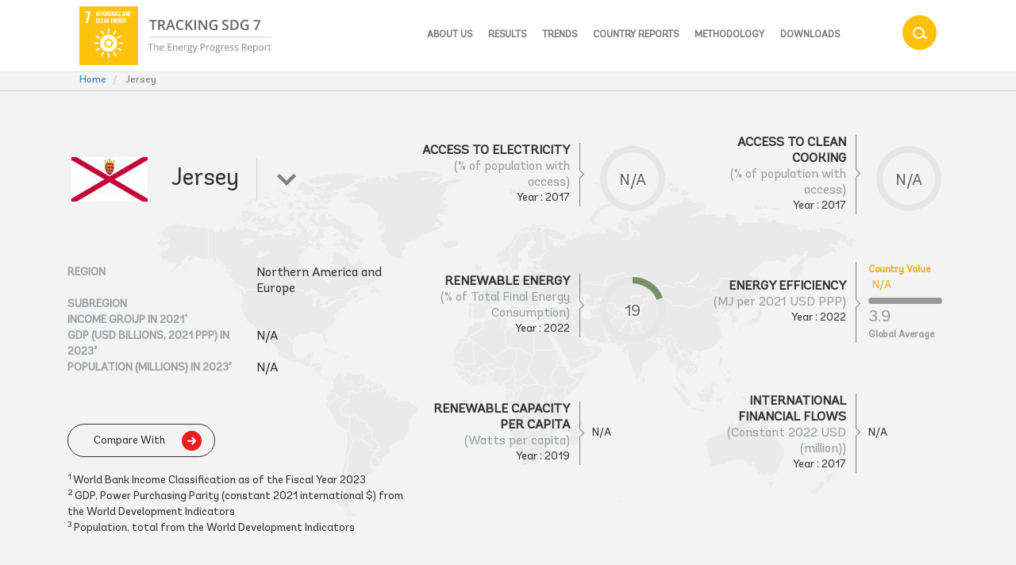

--- FILE ---
content_type: text/html; charset=UTF-8
request_url: https://trackingsdg7.esmap.org/country/jersey
body_size: 26683
content:
<!DOCTYPE html>
<html  lang="en" dir="ltr">
  <head>
     
    <meta charset="utf-8" />
<script async src="https://www.googletagmanager.com/gtag/js?id=G-GSJED00XGD"></script>
<script>window.dataLayer = window.dataLayer || [];function gtag(){dataLayer.push(arguments)};gtag("js", new Date());gtag("set", "developer_id.dMDhkMT", true);gtag("config", "G-GSJED00XGD", {"groups":"default","linker":{"domains":["trackingsdg7.esmap.org"]},"page_placeholder":"PLACEHOLDER_page_location","allow_ad_personalization_signals":false});gtag("config", "G-XV1T5", {"groups":"default","linker":{"domains":["trackingsdg7.esmap.org"]},"page_placeholder":"PLACEHOLDER_page_location","allow_ad_personalization_signals":false});</script>
<meta name="description" content="Country wise energy progress report, select the country from list and land directly on the page details." />
<link rel="canonical" href="https://trackingsdg7.esmap.org/country/jersey" />
<meta name="Generator" content="Drupal 11 (https://www.drupal.org)" />
<meta name="MobileOptimized" content="width" />
<meta name="HandheldFriendly" content="true" />
<meta name="viewport" content="width=device-width, initial-scale=1.0" />
<link rel="icon" href="/themes/custom/fusion/favicon.ico" type="image/vnd.microsoft.icon" />
<script src="//assets.adobedtm.com/223f6e2cf7c9/9685aeb86618/launch-d83d995e27b8.min.js" async></script>
<script>var wbgData = wbgData || {};
wbgData.page = 
    {
      pageInfo: {
        pageName: 'Jersey',
        isDefaultPageName: 'n',
        pageCategory: 'country',
        pageUid: '3a2a3532-9c36-4f13-8e48-057071616e2d',
        pageFirstPub: '05-10-2019',
        pageLastMod: '05-20-2019',
        author: '',
        topicTag: '',
        contentType: 'country',
        channel: 'RAD sdg EXT'
      },
      packageInfo: {
        webpackage: 'sdg2026',
      },
      sectionInfo: {
        siteSection: '/country/jersey',
       subsectionP2: ''
      }
    },
    wbgData.site = {
      siteInfo: {
        siteLanguage: 'en', 
        siteCountry: '', 
        siteEnv: 'prod',
        userIpaddressType: '155.94.242.193',
        siteRegion: '',
        siteType: '',
      },
      techInfo: {
        cmsType: 'Drupal',
        bussVPUnit: 'its',
        bussUnit: 'itsrd',
        bussUserGroup: 'external',
        bussAgency: 'ibrd'
      }
    }</script>

    <title>Jersey | Tracking SDG 7</title>
    <link rel="stylesheet" media="all" href="/core/assets/vendor/jquery.ui/themes/base/core.css?t5daaj" />
<link rel="stylesheet" media="all" href="/core/assets/vendor/jquery.ui/themes/base/autocomplete.css?t5daaj" />
<link rel="stylesheet" media="all" href="/core/assets/vendor/jquery.ui/themes/base/menu.css?t5daaj" />
<link rel="stylesheet" media="all" href="/core/assets/vendor/jquery.ui/themes/base/controlgroup.css?t5daaj" />
<link rel="stylesheet" media="all" href="/core/assets/vendor/jquery.ui/themes/base/checkboxradio.css?t5daaj" />
<link rel="stylesheet" media="all" href="/core/assets/vendor/jquery.ui/themes/base/resizable.css?t5daaj" />
<link rel="stylesheet" media="all" href="/core/assets/vendor/jquery.ui/themes/base/button.css?t5daaj" />
<link rel="stylesheet" media="all" href="/core/assets/vendor/jquery.ui/themes/base/dialog.css?t5daaj" />
<link rel="stylesheet" media="all" href="/core/misc/components/progress.module.css?t5daaj" />
<link rel="stylesheet" media="all" href="/core/misc/components/ajax-progress.module.css?t5daaj" />
<link rel="stylesheet" media="all" href="/core/misc/components/autocomplete-loading.module.css?t5daaj" />
<link rel="stylesheet" media="all" href="/core/modules/system/css/components/align.module.css?t5daaj" />
<link rel="stylesheet" media="all" href="/core/modules/system/css/components/container-inline.module.css?t5daaj" />
<link rel="stylesheet" media="all" href="/core/modules/system/css/components/clearfix.module.css?t5daaj" />
<link rel="stylesheet" media="all" href="/core/modules/system/css/components/hidden.module.css?t5daaj" />
<link rel="stylesheet" media="all" href="/core/modules/system/css/components/item-list.module.css?t5daaj" />
<link rel="stylesheet" media="all" href="/core/modules/system/css/components/js.module.css?t5daaj" />
<link rel="stylesheet" media="all" href="/core/modules/system/css/components/position-container.module.css?t5daaj" />
<link rel="stylesheet" media="all" href="/core/modules/system/css/components/reset-appearance.module.css?t5daaj" />
<link rel="stylesheet" media="all" href="/modules/contrib/jquery_ui/assets/vendor/jquery.ui/themes/base/core.css?t5daaj" />
<link rel="stylesheet" media="all" href="/modules/contrib/jquery_ui/assets/vendor/jquery.ui/themes/base/draggable.css?t5daaj" />
<link rel="stylesheet" media="all" href="/modules/contrib/jquery_ui/assets/vendor/jquery.ui/themes/base/resizable.css?t5daaj" />
<link rel="stylesheet" media="all" href="/core/modules/ckeditor5/css/ckeditor5.dialog.fix.css?t5daaj" />
<link rel="stylesheet" media="all" href="/core/modules/views/css/views.module.css?t5daaj" />
<link rel="stylesheet" media="all" href="/core/assets/vendor/jquery.ui/themes/base/theme.css?t5daaj" />
<link rel="stylesheet" media="all" href="/modules/contrib/jquery_ui/assets/vendor/jquery.ui/themes/base/theme.css?t5daaj" />
<link rel="stylesheet" media="all" href="/modules/custom/gtf_country_graph/css/graph.css?t5daaj" />
<link rel="stylesheet" media="all" href="/modules/contrib/views_bootstrap/css/tabs.css?t5daaj" />
<link rel="stylesheet" media="all" href="/themes/custom/fusion/bootstrap-3.3.5/css/bootstrap.min.css?t5daaj" />
<link rel="stylesheet" media="all" href="/themes/custom/fusion/css/jquery-ui.css?t5daaj" />
<link rel="stylesheet" media="all" href="/themes/custom/fusion/css/query-ui-slider-pips.min.css?t5daaj" />
<link rel="stylesheet" media="all" href="/themes/custom/fusion/css/jquery.mCustomScrollbar.css?t5daaj" />
<link rel="stylesheet" media="all" href="/themes/custom/fusion/scrolling-tab/jquery.bs4-scrolling-tabs.css?t5daaj" />
<link rel="stylesheet" media="all" href="/themes/custom/fusion/css/font-awesome.min.css?t5daaj" />
<link rel="stylesheet" media="all" href="/themes/custom/fusion/css/andesfont.css?t5daaj" />
<link rel="stylesheet" media="all" href="/themes/custom/fusion/css/general.css?t5daaj" />
<link rel="stylesheet" media="all" href="/themes/custom/fusion/css/header.css?t5daaj" />
<link rel="stylesheet" media="all" href="/themes/custom/fusion/css/header-lg.css?t5daaj" />
<link rel="stylesheet" media="all" href="/themes/custom/fusion/css/header-md.css?t5daaj" />
<link rel="stylesheet" media="all" href="/themes/custom/fusion/css/header-sm.css?t5daaj" />
<link rel="stylesheet" media="all" href="/themes/custom/fusion/css/header-xs.css?t5daaj" />
<link rel="stylesheet" media="all" href="/themes/custom/fusion/css/home-page.css?t5daaj" />
<link rel="stylesheet" media="all" href="/themes/custom/fusion/css/home-page-md.css?t5daaj" />
<link rel="stylesheet" media="all" href="/themes/custom/fusion/css/home-page-sm.css?t5daaj" />
<link rel="stylesheet" media="all" href="/themes/custom/fusion/css/about-us.css?t5daaj" />
<link rel="stylesheet" media="all" href="/themes/custom/fusion/css/about-us-lg.css?t5daaj" />
<link rel="stylesheet" media="all" href="/themes/custom/fusion/css/about-us-sm.css?t5daaj" />
<link rel="stylesheet" media="all" href="/themes/custom/fusion/css/about-us-xs.css?t5daaj" />
<link rel="stylesheet" media="all" href="/themes/custom/fusion/css/breadcrumb-banner-social.css?t5daaj" />
<link rel="stylesheet" media="all" href="/themes/custom/fusion/css/breadcrumb-banner-social-md.css?t5daaj" />
<link rel="stylesheet" media="all" href="/themes/custom/fusion/css/breadcrumb-banner-social-sm.css?t5daaj" />
<link rel="stylesheet" media="all" href="/themes/custom/fusion/css/breadcrumb-banner-social-xs.css?t5daaj" />
<link rel="stylesheet" media="all" href="/themes/custom/fusion/css/admin.css?t5daaj" />
<link rel="stylesheet" media="all" href="/themes/custom/fusion/css/footer.css?t5daaj" />
<link rel="stylesheet" media="all" href="/themes/custom/fusion/css/footer-sm.css?t5daaj" />
<link rel="stylesheet" media="all" href="/themes/custom/fusion/css/footer-xs.css?t5daaj" />
<link rel="stylesheet" media="all" href="/themes/custom/fusion/css/downloads.css?t5daaj" />
<link rel="stylesheet" media="all" href="/themes/custom/fusion/css/download-xs.css?t5daaj" />
<link rel="stylesheet" media="all" href="/themes/custom/fusion/css/methodology.css?t5daaj" />
<link rel="stylesheet" media="all" href="/themes/custom/fusion/css/methodology-sm.css?t5daaj" />
<link rel="stylesheet" media="all" href="/themes/custom/fusion/css/methodology-xs.css?t5daaj" />
<link rel="stylesheet" media="all" href="/themes/custom/fusion/css/ui-updates.css?t5daaj" />
<link rel="stylesheet" media="all" href="/themes/custom/fusion/css/results.css?t5daaj" />
<link rel="stylesheet" media="all" href="/themes/custom/fusion/css/results-md.css?t5daaj" />
<link rel="stylesheet" media="all" href="/themes/custom/fusion/css/results-sm.css?t5daaj" />
<link rel="stylesheet" media="all" href="/themes/custom/fusion/css/results-xs.css?t5daaj" />
<link rel="stylesheet" media="all" href="/themes/custom/fusion/css/country-reports.css?t5daaj" />
<link rel="stylesheet" media="all" href="/themes/custom/fusion/css/country-reports-lg.css?t5daaj" />
<link rel="stylesheet" media="all" href="/themes/custom/fusion/css/country-reports-md.css?t5daaj" />
<link rel="stylesheet" media="all" href="/themes/custom/fusion/css/country-reports-sm.css?t5daaj" />
<link rel="stylesheet" media="all" href="/themes/custom/fusion/css/country-reports-xs.css?t5daaj" />
<link rel="stylesheet" media="all" href="/themes/custom/fusion/css/time.css?t5daaj" />
<link rel="stylesheet" media="all" href="/themes/custom/fusion/css/time-lg.css?t5daaj" />
<link rel="stylesheet" media="all" href="/themes/custom/fusion/css/time-md.css?t5daaj" />
<link rel="stylesheet" media="all" href="/themes/custom/fusion/css/time-sm.css?t5daaj" />
<link rel="stylesheet" media="all" href="/themes/custom/fusion/css/time-xs.css?t5daaj" />
<link rel="stylesheet" media="all" href="/themes/custom/fusion/css/contact-us.css?t5daaj" />
<link rel="stylesheet" media="all" href="/themes/custom/fusion/css/home-page-xs.css?t5daaj" />
<link rel="stylesheet" media="all" href="/themes/custom/fusion/css/search.css?t5daaj" />

    
  </head>
  <body class="page-node-view page-jersey path-node node-type-country page-node-type-country has-glyphicons">
    <a href="#main-content" class="visually-hidden focusable skip-link">
      Skip to main content
    </a>
    
      <div class="dialog-off-canvas-main-canvas" data-off-canvas-main-canvas>
    
<header class="header-menu">  
    <div id="navbar" role="banner" class="navbar container-fluid navbar-default header-navbar">
          <div class="row">      
        <div class="logo-wrapper col-xs-12 col-md-4">
                      <a href="/" title="Tracking SDG 7" rel="home" class="logo navbar-btn pull-left">
                              <img class="img-responsive" src="/themes/custom/fusion/logo.svg" alt="Tracking SDG 7" />
              
            </a>
                            </div>
        <div class="menu-wrapper col-xs-12 col-md-8">
                                <div class="row">
              <div class="col-xs-12 dashboard-menu">
                
      <ul class="navbar-nav links pull-right user-menu">
                      <li class="first last leaf">
                                        <a href="/user/login" data-drupal-link-system-path="user/login">Log in</a>
              </li>
        </ul>
  

              </div>
            </div>        
                    
          <div class="row">
            <div class="col-xs-12 main-menu-block">
              <div class="navbar-header">
                                <!-- .btn-navbar is used as the toggle for collapsed navbar content -->
                 <!--  data-toggle="collapse" data-target=".navbar-collapse" -->
                <button type="button" class="navbar-toggle navbar-menu-btn js-nav-menu-btn">
                  <span class="sr-only">Toggle navigation</span>
                  <span class="icon-bar"></span>
                  <span class="icon-bar"></span>
                  <span class="icon-bar"></span>
                  </button>
                  <button type="button" class="navbar-toggle glyphicon glyphicon-search navbar-search-btn" data-toggle="collapse" data-target=".search-collapse">
                  <span class="sr-only">Toggle navigation</span>
                </button> 
              </div>
              
              <div class="menu_search_block">
                <div class="search-block">
                                      <div class="search-btn"></div>
                    <div class="search-collapse collapse">
                        <div class="region region-header-search">
    <section class="block block-views block-views-exposed-filter-blocksearch-indicators-block-1 clearfix" data-drupal-selector="views-exposed-form-search-indicators-block-1" id="block-fusion-exposedformsearch-indicatorsblock-1">
  
    

      <form action="/search-results" method="get" id="views-exposed-form-search-indicators-block-1" accept-charset="UTF-8">
  <div class="form--inline form-inline clearfix">
  <div class="form-item js-form-item form-type-textfield js-form-type-textfield form-item-title js-form-item-title form-group">
      <label for="edit-title--2" class="control-label">Title</label>
  
  
  <input data-drupal-selector="edit-title" class="form-text form-control" type="text" id="edit-title--2" name="title" value="" size="30" maxlength="128" />

  
  
  </div>
<div data-drupal-selector="edit-actions" class="form-actions form-group js-form-wrapper form-wrapper" id="edit-actions--2"><button data-drupal-selector="edit-submit-search-indicators" class="button js-form-submit form-submit btn-info btn" type="submit" id="edit-submit-search-indicators" value="Apply">Apply</button></div>

</div>

</form>

  </section>


  </div>

                    </div>
                                  </div>
                
                <div class="navbar-collapse collapse nav-menu js-nav-menu">
                  <nav role="navigation">  
                                                            
      <ul class="navbar-nav menu menu--main-menu nav">
                      <li class="first leaf">
                                        <a href="/about-us" data-drupal-link-system-path="node/757">About us</a>
              </li>
                      <li class="leaf">
                                        <a href="/results" data-drupal-link-system-path="node/759">Results</a>
              </li>
                      <li class="leaf">
                                        <a href="/time" data-drupal-link-system-path="node/758">Trends</a>
              </li>
                      <li class="leaf">
                                        <a href="/countries" data-drupal-link-system-path="countries">Country Reports</a>
              </li>
                      <li class="leaf">
                                        <a href="/methodology" data-drupal-link-system-path="methodology">Methodology</a>
              </li>
                      <li class="last leaf">
                                        <a href="/downloads" data-drupal-link-system-path="downloads">Downloads</a>
              </li>
        </ul>
  

                                      </nav>
                </div>
                
                              </div>       
            </div>  
          </div>  
        </div> 
      </div>
      </div>  
</header>

  <div class="breadcrumb-wrapper container-fluid">
      <div class="region region-header">
        <ol class="breadcrumb">
          <li  class="
        first        ">
                  <a href="/index.php/">Home</a>
              </li>
          <li  class="active" class="
                active last">
                  Jersey
              </li>
      </ol>


<div data-drupal-messages-fallback class="hidden"></div>

  </div>

  </div> 





<div class="container-fluid fluid-wrapper">	  
	<div class="container">
				  <div class="container content-left col-md-6 col-lg-5">
        <div class="row">
          <div class="content-left">
              <div class="region region-content-left">
    <section class="views-element-container col-xs-12 country-title-block country-block-details block block-views block-views-blockcountry-page-blocks-block-1 clearfix" id="block-fusion-views-block-country-page-blocks-block-1">
  
    

      <div class="form-group"><div class="country-list view view-country-page-blocks view-id-country_page_blocks view-display-id-block_1 js-view-dom-id-fcad987ce6aab88592a54d8e3b50331668b539636b877b4ff228d78447bacea3">
  
    
      
      <div class="view-content">
          <div class="views-row"><div class="views-field views-field-nothing"><span class="field-content"><span class="country-title-wrapper">
<span class="country-flag">  <img loading="lazy" src="/sites/default/files/styles/country_flag/public/flags/jersey-96x56.jpg?itok=Cyuc18Qz" width="96" height="56" alt="" class="img-responsive" />


</span> <span class="country-title">Jersey</span>
<span class="select-country-arrow"></span>
</span></span></div></div>

    </div>
  
          </div>
</div>

  </section>

<section class="views-element-container col-xs-12 general-statistics block block-views block-views-blockcountry-page-blocks-block-2 clearfix" id="block-fusion-views-block-country-page-blocks-block-2">
  
    

      <div class="form-group"><div class="country-title-fill-blocks view view-country-page-blocks view-id-country_page_blocks view-display-id-block_2 js-view-dom-id-fcfb073ff9b9f1932a30310d59edada44206fed5df7d21d9d81f3eb26f350aed">
  
    
      
      <div class="view-content">
          <div class="views-row"><div class="views-field views-field-field-region row country-region"><div class="views-label views-label-field-region col-xs-5 col-lg-6 country-stat-label">Region</div><div class="field-content col-xs-7 col-lg-6 country-stat-field">Northern America and Europe</div></div><div class="views-field views-field-field-subregion row country-region"><div class="views-label views-label-field-subregion col-xs-5 col-lg-6 country-stat-label">Subregion</div><div class="field-content col-xs-7 col-lg-6 country-stat-field"></div></div><div class="views-field views-field-field-income-group row country-income"><div class="views-label views-label-field-income-group col-xs-5 col-lg-6 country-stat-label">Income Group in 2021¹</div><div class="field-content col-xs-7 col-lg-6 country-stat-field"></div></div><div class="views-field views-field-field-gni-per-capita row country-percapita"><div class="views-label views-label-field-gni-per-capita col-xs-5 col-lg-6 country-stat-label">GDP (USD billions, 2021 PPP) in 2023²</div><div class="field-content col-xs-7 col-lg-6 country-stat-field">N/A</div></div><div class="views-field views-field-field-population row country-percapita"><div class="views-label views-label-field-population col-xs-5 col-lg-6 country-stat-label">Population (Millions) in 2023³</div><div class="field-content col-xs-7 col-lg-6 country-stat-field">N/A</div></div></div>

    </div>
  
          </div>
</div>

  </section>

<section class="views-element-container block block-views block-views-blockcountry-page-blocks-block-3 clearfix" id="block-fusion-views-block-country-page-blocks-block-3">
  
    

      <div class="form-group"><div class="country-title-fill-blocks country-dropdown container floatingLabelblock view view-country-page-blocks view-id-country_page_blocks view-display-id-block_3 js-view-dom-id-ef2e783be78225a170d38b5f8be77b9c595b8a05457d49fe7f2957bf2a15a31f">
  
    
        <div class="view-filters form-group">
      <form data-drupal-selector="views-exposed-form-country-page-blocks-block-3" action="/country/jersey" method="get" id="views-exposed-form-country-page-blocks-block-3" accept-charset="UTF-8">
  <div class="form--inline form-inline clearfix">
  <div class="form-item js-form-item form-type-textfield js-form-type-textfield form-item-title js-form-item-title form-group form-autocomplete">
      <label for="edit-title" class="control-label">Search Countries</label>
  
  
  <div class="input-group"><input class="views-ac-autosubmit form-autocomplete form-text form-control" data-drupal-selector="edit-title" data-autocomplete-path="/views-autocomplete-filters/country_page_blocks/block_3/title/0" type="text" id="edit-title" name="title" value="" size="30" maxlength="128" /><span class="input-group-addon"><span class="icon glyphicon glyphicon-refresh ajax-progress ajax-progress-throbber" aria-hidden="true"></span></span></div>

  
  
  </div>
<div data-drupal-selector="edit-actions" class="form-actions form-group js-form-wrapper form-wrapper" id="edit-actions"><button data-drupal-selector="edit-submit-country-page-blocks" class="button js-form-submit form-submit btn-info btn" type="submit" id="edit-submit-country-page-blocks" value="Apply">Apply</button></div>

</div>

</form>

    </div>
    
      <div class="view-content">
      <div id="views-bootstrap-country-page-blocks-block-3"  class="grid views-view-grid horizontal">
            <div class="row row-1">
                  <div class="country-list-row col col-xs-12 col-sm-6 col-md-4 col-lg-3 col-1">
            <div class="views-field views-field-nothing row country-fields"><span class="field-content"><div class="col-xs-2 col-sm-3 country-flag"><div class="col-xs-2 col-sm-3 country-flag">  <a href="/country/afghanistan" hreflang="en"><img loading="lazy" src="/sites/default/files/styles/flag-style/public/flags/afghanistan.png?itok=WKFUgnc4" width="36" height="21" alt="" class="img-responsive" />

</a>
</div></div>
<div class="col-xs-10 col-sm-9 country-region"><div class="country-name"><div class="col-xs-10 col-sm-9 country-region">
  <div class="country-name"><a href="/country/afghanistan" hreflang="en">Afghanistan</a></div>
</div></div></div></span></div>
          </div>
                      <div class="clearfix visible-xs-block"></div>
          
          
          
                            <div class="country-list-row col col-xs-12 col-sm-6 col-md-4 col-lg-3 col-2">
            <div class="views-field views-field-nothing row country-fields"><span class="field-content"><div class="col-xs-2 col-sm-3 country-flag"><div class="col-xs-2 col-sm-3 country-flag">  <a href="/country/albania" hreflang="en"><img loading="lazy" src="/sites/default/files/styles/flag-style/public/flags/albania.png?itok=jMnArBEI" width="36" height="21" alt="" class="img-responsive" />

</a>
</div></div>
<div class="col-xs-10 col-sm-9 country-region"><div class="country-name"><div class="col-xs-10 col-sm-9 country-region">
  <div class="country-name"><a href="/country/albania" hreflang="en">Albania</a></div>
</div></div></div></span></div>
          </div>
                      <div class="clearfix visible-xs-block"></div>
          
                      <div class="clearfix visible-sm-block"></div>
          
          
                            <div class="country-list-row col col-xs-12 col-sm-6 col-md-4 col-lg-3 col-3">
            <div class="views-field views-field-nothing row country-fields"><span class="field-content"><div class="col-xs-2 col-sm-3 country-flag"><div class="col-xs-2 col-sm-3 country-flag">  <a href="/country/algeria" hreflang="en"><img loading="lazy" src="/sites/default/files/styles/flag-style/public/flags/algeria.png?itok=NJOJecK_" width="36" height="21" alt="" class="img-responsive" />

</a>
</div></div>
<div class="col-xs-10 col-sm-9 country-region"><div class="country-name"><div class="col-xs-10 col-sm-9 country-region">
  <div class="country-name"><a href="/country/algeria" hreflang="en">Algeria</a></div>
</div></div></div></span></div>
          </div>
                      <div class="clearfix visible-xs-block"></div>
          
          
                      <div class="clearfix visible-md-block"></div>
          
                            <div class="country-list-row col col-xs-12 col-sm-6 col-md-4 col-lg-3 col-4">
            <div class="views-field views-field-nothing row country-fields"><span class="field-content"><div class="col-xs-2 col-sm-3 country-flag"><div class="col-xs-2 col-sm-3 country-flag">  <a href="/country/american-samoa" hreflang="en"><img loading="lazy" src="/sites/default/files/styles/flag-style/public/flags/american-samoa.png?itok=_ougC4nn" width="36" height="21" alt="" class="img-responsive" />

</a>
</div></div>
<div class="col-xs-10 col-sm-9 country-region"><div class="country-name"><div class="col-xs-10 col-sm-9 country-region">
  <div class="country-name"><a href="/country/american-samoa" hreflang="en">American Samoa</a></div>
</div></div></div></span></div>
          </div>
                      <div class="clearfix visible-xs-block"></div>
          
                      <div class="clearfix visible-sm-block"></div>
          
          
                      <div class="clearfix visible-lg-block"></div>
                            <div class="country-list-row col col-xs-12 col-sm-6 col-md-4 col-lg-3 col-5">
            <div class="views-field views-field-nothing row country-fields"><span class="field-content"><div class="col-xs-2 col-sm-3 country-flag"><div class="col-xs-2 col-sm-3 country-flag">  <a href="/country/andorra" hreflang="en"><img loading="lazy" src="/sites/default/files/styles/flag-style/public/flags/andorra.png?itok=HJHFHgU5" width="36" height="21" alt="" class="img-responsive" />

</a>
</div></div>
<div class="col-xs-10 col-sm-9 country-region"><div class="country-name"><div class="col-xs-10 col-sm-9 country-region">
  <div class="country-name"><a href="/country/andorra" hreflang="en">Andorra</a></div>
</div></div></div></span></div>
          </div>
                      <div class="clearfix visible-xs-block"></div>
          
          
          
                            <div class="country-list-row col col-xs-12 col-sm-6 col-md-4 col-lg-3 col-6">
            <div class="views-field views-field-nothing row country-fields"><span class="field-content"><div class="col-xs-2 col-sm-3 country-flag"><div class="col-xs-2 col-sm-3 country-flag">  <a href="/country/angola" hreflang="en"><img loading="lazy" src="/sites/default/files/styles/flag-style/public/flags/angola.png?itok=lnOLmabZ" width="36" height="21" alt="" class="img-responsive" />

</a>
</div></div>
<div class="col-xs-10 col-sm-9 country-region"><div class="country-name"><div class="col-xs-10 col-sm-9 country-region">
  <div class="country-name"><a href="/country/angola" hreflang="en">Angola</a></div>
</div></div></div></span></div>
          </div>
                      <div class="clearfix visible-xs-block"></div>
          
                      <div class="clearfix visible-sm-block"></div>
          
                      <div class="clearfix visible-md-block"></div>
          
                            <div class="country-list-row col col-xs-12 col-sm-6 col-md-4 col-lg-3 col-7">
            <div class="views-field views-field-nothing row country-fields"><span class="field-content"><div class="col-xs-2 col-sm-3 country-flag"><div class="col-xs-2 col-sm-3 country-flag">  <a href="/country/anguilla" hreflang="en"><img loading="lazy" src="/sites/default/files/styles/flag-style/public/flags/anguilla.png?itok=_CLJQuiF" width="36" height="21" alt="" class="img-responsive" />

</a>
</div></div>
<div class="col-xs-10 col-sm-9 country-region"><div class="country-name"><div class="col-xs-10 col-sm-9 country-region">
  <div class="country-name"><a href="/country/anguilla" hreflang="en">Anguilla</a></div>
</div></div></div></span></div>
          </div>
                      <div class="clearfix visible-xs-block"></div>
          
          
          
                            <div class="country-list-row col col-xs-12 col-sm-6 col-md-4 col-lg-3 col-8">
            <div class="views-field views-field-nothing row country-fields"><span class="field-content"><div class="col-xs-2 col-sm-3 country-flag"><div class="col-xs-2 col-sm-3 country-flag">  <a href="/country/antigua-and-barbuda" hreflang="en"><img loading="lazy" src="/sites/default/files/styles/flag-style/public/flags/antigua-and-barbuda.png?itok=dvrsb1VE" width="36" height="21" alt="" class="img-responsive" />

</a>
</div></div>
<div class="col-xs-10 col-sm-9 country-region"><div class="country-name"><div class="col-xs-10 col-sm-9 country-region">
  <div class="country-name"><a href="/country/antigua-and-barbuda" hreflang="en">Antigua and Barbuda</a></div>
</div></div></div></span></div>
          </div>
                      <div class="clearfix visible-xs-block"></div>
          
                      <div class="clearfix visible-sm-block"></div>
          
          
                      <div class="clearfix visible-lg-block"></div>
                            <div class="country-list-row col col-xs-12 col-sm-6 col-md-4 col-lg-3 col-9">
            <div class="views-field views-field-nothing row country-fields"><span class="field-content"><div class="col-xs-2 col-sm-3 country-flag"><div class="col-xs-2 col-sm-3 country-flag">  <a href="/country/argentina" hreflang="en"><img loading="lazy" src="/sites/default/files/styles/flag-style/public/flags/argentina.png?itok=oqaxwYg4" width="36" height="21" alt="" class="img-responsive" />

</a>
</div></div>
<div class="col-xs-10 col-sm-9 country-region"><div class="country-name"><div class="col-xs-10 col-sm-9 country-region">
  <div class="country-name"><a href="/country/argentina" hreflang="en">Argentina</a></div>
</div></div></div></span></div>
          </div>
                      <div class="clearfix visible-xs-block"></div>
          
          
                      <div class="clearfix visible-md-block"></div>
          
                            <div class="country-list-row col col-xs-12 col-sm-6 col-md-4 col-lg-3 col-10">
            <div class="views-field views-field-nothing row country-fields"><span class="field-content"><div class="col-xs-2 col-sm-3 country-flag"><div class="col-xs-2 col-sm-3 country-flag">  <a href="/country/armenia" hreflang="en"><img loading="lazy" src="/sites/default/files/styles/flag-style/public/flags/armenia.png?itok=6_kPnEAA" width="36" height="21" alt="" class="img-responsive" />

</a>
</div></div>
<div class="col-xs-10 col-sm-9 country-region"><div class="country-name"><div class="col-xs-10 col-sm-9 country-region">
  <div class="country-name"><a href="/country/armenia" hreflang="en">Armenia</a></div>
</div></div></div></span></div>
          </div>
                      <div class="clearfix visible-xs-block"></div>
          
                      <div class="clearfix visible-sm-block"></div>
          
          
                            <div class="country-list-row col col-xs-12 col-sm-6 col-md-4 col-lg-3 col-11">
            <div class="views-field views-field-nothing row country-fields"><span class="field-content"><div class="col-xs-2 col-sm-3 country-flag"><div class="col-xs-2 col-sm-3 country-flag">  <a href="/country/aruba" hreflang="en"><img loading="lazy" src="/sites/default/files/styles/flag-style/public/flags/aruba.png?itok=4nBZZB1D" width="36" height="21" alt="" class="img-responsive" />

</a>
</div></div>
<div class="col-xs-10 col-sm-9 country-region"><div class="country-name"><div class="col-xs-10 col-sm-9 country-region">
  <div class="country-name"><a href="/country/aruba" hreflang="en">Aruba</a></div>
</div></div></div></span></div>
          </div>
                      <div class="clearfix visible-xs-block"></div>
          
          
          
                            <div class="country-list-row col col-xs-12 col-sm-6 col-md-4 col-lg-3 col-12">
            <div class="views-field views-field-nothing row country-fields"><span class="field-content"><div class="col-xs-2 col-sm-3 country-flag"><div class="col-xs-2 col-sm-3 country-flag">  <a href="/country/australia" hreflang="en"><img loading="lazy" src="/sites/default/files/styles/flag-style/public/flags/australia.png?itok=PKKbraOH" width="36" height="21" alt="" class="img-responsive" />

</a>
</div></div>
<div class="col-xs-10 col-sm-9 country-region"><div class="country-name"><div class="col-xs-10 col-sm-9 country-region">
  <div class="country-name"><a href="/country/australia" hreflang="en">Australia</a></div>
</div></div></div></span></div>
          </div>
                      <div class="clearfix visible-xs-block"></div>
          
                      <div class="clearfix visible-sm-block"></div>
          
                      <div class="clearfix visible-md-block"></div>
          
                      <div class="clearfix visible-lg-block"></div>
                            <div class="country-list-row col col-xs-12 col-sm-6 col-md-4 col-lg-3 col-13">
            <div class="views-field views-field-nothing row country-fields"><span class="field-content"><div class="col-xs-2 col-sm-3 country-flag"><div class="col-xs-2 col-sm-3 country-flag">  <a href="/country/austria" hreflang="en"><img loading="lazy" src="/sites/default/files/styles/flag-style/public/flags/austria.png?itok=2SQD0JfL" width="36" height="21" alt="" class="img-responsive" />

</a>
</div></div>
<div class="col-xs-10 col-sm-9 country-region"><div class="country-name"><div class="col-xs-10 col-sm-9 country-region">
  <div class="country-name"><a href="/country/austria" hreflang="en">Austria</a></div>
</div></div></div></span></div>
          </div>
                      <div class="clearfix visible-xs-block"></div>
          
          
          
                            <div class="country-list-row col col-xs-12 col-sm-6 col-md-4 col-lg-3 col-14">
            <div class="views-field views-field-nothing row country-fields"><span class="field-content"><div class="col-xs-2 col-sm-3 country-flag"><div class="col-xs-2 col-sm-3 country-flag">  <a href="/country/azerbaijan" hreflang="en"><img loading="lazy" src="/sites/default/files/styles/flag-style/public/flags/azerbaijan.png?itok=NrspBNDZ" width="36" height="21" alt="" class="img-responsive" />

</a>
</div></div>
<div class="col-xs-10 col-sm-9 country-region"><div class="country-name"><div class="col-xs-10 col-sm-9 country-region">
  <div class="country-name"><a href="/country/azerbaijan" hreflang="en">Azerbaijan</a></div>
</div></div></div></span></div>
          </div>
                      <div class="clearfix visible-xs-block"></div>
          
                      <div class="clearfix visible-sm-block"></div>
          
          
                            <div class="country-list-row col col-xs-12 col-sm-6 col-md-4 col-lg-3 col-15">
            <div class="views-field views-field-nothing row country-fields"><span class="field-content"><div class="col-xs-2 col-sm-3 country-flag"><div class="col-xs-2 col-sm-3 country-flag">  <a href="/country/bahamas" hreflang="en"><img loading="lazy" src="/sites/default/files/styles/flag-style/public/flags/bahamas-the.png?itok=xbm69C1R" width="36" height="21" alt="" class="img-responsive" />

</a>
</div></div>
<div class="col-xs-10 col-sm-9 country-region"><div class="country-name"><div class="col-xs-10 col-sm-9 country-region">
  <div class="country-name"><a href="/country/bahamas" hreflang="en">Bahamas</a></div>
</div></div></div></span></div>
          </div>
                      <div class="clearfix visible-xs-block"></div>
          
          
                      <div class="clearfix visible-md-block"></div>
          
                            <div class="country-list-row col col-xs-12 col-sm-6 col-md-4 col-lg-3 col-16">
            <div class="views-field views-field-nothing row country-fields"><span class="field-content"><div class="col-xs-2 col-sm-3 country-flag"><div class="col-xs-2 col-sm-3 country-flag">  <a href="/country/bahrain" hreflang="en"><img loading="lazy" src="/sites/default/files/styles/flag-style/public/flags/bahrain.png?itok=GMn5j-D5" width="36" height="21" alt="" class="img-responsive" />

</a>
</div></div>
<div class="col-xs-10 col-sm-9 country-region"><div class="country-name"><div class="col-xs-10 col-sm-9 country-region">
  <div class="country-name"><a href="/country/bahrain" hreflang="en">Bahrain</a></div>
</div></div></div></span></div>
          </div>
                      <div class="clearfix visible-xs-block"></div>
          
                      <div class="clearfix visible-sm-block"></div>
          
          
                      <div class="clearfix visible-lg-block"></div>
                            <div class="country-list-row col col-xs-12 col-sm-6 col-md-4 col-lg-3 col-17">
            <div class="views-field views-field-nothing row country-fields"><span class="field-content"><div class="col-xs-2 col-sm-3 country-flag"><div class="col-xs-2 col-sm-3 country-flag">  <a href="/country/bangladesh" hreflang="en"><img loading="lazy" src="/sites/default/files/styles/flag-style/public/flags/bangladesh.png?itok=Dm_fbXiS" width="36" height="21" alt="" class="img-responsive" />

</a>
</div></div>
<div class="col-xs-10 col-sm-9 country-region"><div class="country-name"><div class="col-xs-10 col-sm-9 country-region">
  <div class="country-name"><a href="/country/bangladesh" hreflang="en">Bangladesh</a></div>
</div></div></div></span></div>
          </div>
                      <div class="clearfix visible-xs-block"></div>
          
          
          
                            <div class="country-list-row col col-xs-12 col-sm-6 col-md-4 col-lg-3 col-18">
            <div class="views-field views-field-nothing row country-fields"><span class="field-content"><div class="col-xs-2 col-sm-3 country-flag"><div class="col-xs-2 col-sm-3 country-flag">  <a href="/country/barbados" hreflang="en"><img loading="lazy" src="/sites/default/files/styles/flag-style/public/flags/barbados.png?itok=uzOM4_tC" width="36" height="21" alt="" class="img-responsive" />

</a>
</div></div>
<div class="col-xs-10 col-sm-9 country-region"><div class="country-name"><div class="col-xs-10 col-sm-9 country-region">
  <div class="country-name"><a href="/country/barbados" hreflang="en">Barbados</a></div>
</div></div></div></span></div>
          </div>
                      <div class="clearfix visible-xs-block"></div>
          
                      <div class="clearfix visible-sm-block"></div>
          
                      <div class="clearfix visible-md-block"></div>
          
                            <div class="country-list-row col col-xs-12 col-sm-6 col-md-4 col-lg-3 col-19">
            <div class="views-field views-field-nothing row country-fields"><span class="field-content"><div class="col-xs-2 col-sm-3 country-flag"><div class="col-xs-2 col-sm-3 country-flag">  <a href="/country/belarus" hreflang="en"><img loading="lazy" src="/sites/default/files/styles/flag-style/public/flags/belarus.png?itok=Vvnt0r4w" width="36" height="21" alt="" class="img-responsive" />

</a>
</div></div>
<div class="col-xs-10 col-sm-9 country-region"><div class="country-name"><div class="col-xs-10 col-sm-9 country-region">
  <div class="country-name"><a href="/country/belarus" hreflang="en">Belarus</a></div>
</div></div></div></span></div>
          </div>
                      <div class="clearfix visible-xs-block"></div>
          
          
          
                            <div class="country-list-row col col-xs-12 col-sm-6 col-md-4 col-lg-3 col-20">
            <div class="views-field views-field-nothing row country-fields"><span class="field-content"><div class="col-xs-2 col-sm-3 country-flag"><div class="col-xs-2 col-sm-3 country-flag">  <a href="/country/belgium" hreflang="en"><img loading="lazy" src="/sites/default/files/styles/flag-style/public/flags/belgium.png?itok=2dB3HsSY" width="36" height="21" alt="" class="img-responsive" />

</a>
</div></div>
<div class="col-xs-10 col-sm-9 country-region"><div class="country-name"><div class="col-xs-10 col-sm-9 country-region">
  <div class="country-name"><a href="/country/belgium" hreflang="en">Belgium</a></div>
</div></div></div></span></div>
          </div>
                      <div class="clearfix visible-xs-block"></div>
          
                      <div class="clearfix visible-sm-block"></div>
          
          
                      <div class="clearfix visible-lg-block"></div>
                            <div class="country-list-row col col-xs-12 col-sm-6 col-md-4 col-lg-3 col-21">
            <div class="views-field views-field-nothing row country-fields"><span class="field-content"><div class="col-xs-2 col-sm-3 country-flag"><div class="col-xs-2 col-sm-3 country-flag">  <a href="/country/belize" hreflang="en"><img loading="lazy" src="/sites/default/files/styles/flag-style/public/flags/belize.png?itok=dsbHSyLC" width="36" height="21" alt="" class="img-responsive" />

</a>
</div></div>
<div class="col-xs-10 col-sm-9 country-region"><div class="country-name"><div class="col-xs-10 col-sm-9 country-region">
  <div class="country-name"><a href="/country/belize" hreflang="en">Belize</a></div>
</div></div></div></span></div>
          </div>
                      <div class="clearfix visible-xs-block"></div>
          
          
                      <div class="clearfix visible-md-block"></div>
          
                            <div class="country-list-row col col-xs-12 col-sm-6 col-md-4 col-lg-3 col-22">
            <div class="views-field views-field-nothing row country-fields"><span class="field-content"><div class="col-xs-2 col-sm-3 country-flag"><div class="col-xs-2 col-sm-3 country-flag">  <a href="/country/benin" hreflang="en"><img loading="lazy" src="/sites/default/files/styles/flag-style/public/flags/benin.png?itok=6hQ3Dyef" width="36" height="21" alt="" class="img-responsive" />

</a>
</div></div>
<div class="col-xs-10 col-sm-9 country-region"><div class="country-name"><div class="col-xs-10 col-sm-9 country-region">
  <div class="country-name"><a href="/country/benin" hreflang="en">Benin</a></div>
</div></div></div></span></div>
          </div>
                      <div class="clearfix visible-xs-block"></div>
          
                      <div class="clearfix visible-sm-block"></div>
          
          
                            <div class="country-list-row col col-xs-12 col-sm-6 col-md-4 col-lg-3 col-23">
            <div class="views-field views-field-nothing row country-fields"><span class="field-content"><div class="col-xs-2 col-sm-3 country-flag"><div class="col-xs-2 col-sm-3 country-flag">  <a href="/country/bermuda" hreflang="en"><img loading="lazy" src="/sites/default/files/styles/flag-style/public/flags/bermuda.png?itok=q1jakWhK" width="36" height="21" alt="" class="img-responsive" />

</a>
</div></div>
<div class="col-xs-10 col-sm-9 country-region"><div class="country-name"><div class="col-xs-10 col-sm-9 country-region">
  <div class="country-name"><a href="/country/bermuda" hreflang="en">Bermuda</a></div>
</div></div></div></span></div>
          </div>
                      <div class="clearfix visible-xs-block"></div>
          
          
          
                            <div class="country-list-row col col-xs-12 col-sm-6 col-md-4 col-lg-3 col-24">
            <div class="views-field views-field-nothing row country-fields"><span class="field-content"><div class="col-xs-2 col-sm-3 country-flag"><div class="col-xs-2 col-sm-3 country-flag">  <a href="/country/bhutan" hreflang="en"><img loading="lazy" src="/sites/default/files/styles/flag-style/public/flags/bhutan.png?itok=FoS_KBuq" width="36" height="21" alt="" class="img-responsive" />

</a>
</div></div>
<div class="col-xs-10 col-sm-9 country-region"><div class="country-name"><div class="col-xs-10 col-sm-9 country-region">
  <div class="country-name"><a href="/country/bhutan" hreflang="en">Bhutan</a></div>
</div></div></div></span></div>
          </div>
                      <div class="clearfix visible-xs-block"></div>
          
                      <div class="clearfix visible-sm-block"></div>
          
                      <div class="clearfix visible-md-block"></div>
          
                      <div class="clearfix visible-lg-block"></div>
                            <div class="country-list-row col col-xs-12 col-sm-6 col-md-4 col-lg-3 col-25">
            <div class="views-field views-field-nothing row country-fields"><span class="field-content"><div class="col-xs-2 col-sm-3 country-flag"><div class="col-xs-2 col-sm-3 country-flag">  <a href="/country/bolivia-plurinational-state" hreflang="en"><img loading="lazy" src="/sites/default/files/styles/flag-style/public/flags/bolivia.png?itok=2rwQDvhi" width="36" height="21" alt="" class="img-responsive" />

</a>
</div></div>
<div class="col-xs-10 col-sm-9 country-region"><div class="country-name"><div class="col-xs-10 col-sm-9 country-region">
  <div class="country-name"><a href="/country/bolivia-plurinational-state" hreflang="en">Bolivia (Plurinational State of)</a></div>
</div></div></div></span></div>
          </div>
                      <div class="clearfix visible-xs-block"></div>
          
          
          
                            <div class="country-list-row col col-xs-12 col-sm-6 col-md-4 col-lg-3 col-26">
            <div class="views-field views-field-nothing row country-fields"><span class="field-content"><div class="col-xs-2 col-sm-3 country-flag"><div class="col-xs-2 col-sm-3 country-flag">  <a href="/country/bosnia-and-herzegovina" hreflang="en"><img loading="lazy" src="/sites/default/files/styles/flag-style/public/flags/bosnia-and-herzegovina.png?itok=BP7JEm1O" width="36" height="21" alt="" class="img-responsive" />

</a>
</div></div>
<div class="col-xs-10 col-sm-9 country-region"><div class="country-name"><div class="col-xs-10 col-sm-9 country-region">
  <div class="country-name"><a href="/country/bosnia-and-herzegovina" hreflang="en">Bosnia and Herzegovina</a></div>
</div></div></div></span></div>
          </div>
                      <div class="clearfix visible-xs-block"></div>
          
                      <div class="clearfix visible-sm-block"></div>
          
          
                            <div class="country-list-row col col-xs-12 col-sm-6 col-md-4 col-lg-3 col-27">
            <div class="views-field views-field-nothing row country-fields"><span class="field-content"><div class="col-xs-2 col-sm-3 country-flag"><div class="col-xs-2 col-sm-3 country-flag">  <a href="/country/botswana" hreflang="en"><img loading="lazy" src="/sites/default/files/styles/flag-style/public/flags/botswana.png?itok=pqv57LgR" width="36" height="21" alt="" class="img-responsive" />

</a>
</div></div>
<div class="col-xs-10 col-sm-9 country-region"><div class="country-name"><div class="col-xs-10 col-sm-9 country-region">
  <div class="country-name"><a href="/country/botswana" hreflang="en">Botswana</a></div>
</div></div></div></span></div>
          </div>
                      <div class="clearfix visible-xs-block"></div>
          
          
                      <div class="clearfix visible-md-block"></div>
          
                            <div class="country-list-row col col-xs-12 col-sm-6 col-md-4 col-lg-3 col-28">
            <div class="views-field views-field-nothing row country-fields"><span class="field-content"><div class="col-xs-2 col-sm-3 country-flag"><div class="col-xs-2 col-sm-3 country-flag">  <a href="/country/brazil" hreflang="en"><img loading="lazy" src="/sites/default/files/styles/flag-style/public/flags/brazil.png?itok=k6mkTOiF" width="36" height="21" alt="" class="img-responsive" />

</a>
</div></div>
<div class="col-xs-10 col-sm-9 country-region"><div class="country-name"><div class="col-xs-10 col-sm-9 country-region">
  <div class="country-name"><a href="/country/brazil" hreflang="en">Brazil</a></div>
</div></div></div></span></div>
          </div>
                      <div class="clearfix visible-xs-block"></div>
          
                      <div class="clearfix visible-sm-block"></div>
          
          
                      <div class="clearfix visible-lg-block"></div>
                            <div class="country-list-row col col-xs-12 col-sm-6 col-md-4 col-lg-3 col-29">
            <div class="views-field views-field-nothing row country-fields"><span class="field-content"><div class="col-xs-2 col-sm-3 country-flag"><div class="col-xs-2 col-sm-3 country-flag">  <a href="/country/british-virgin-islands" hreflang="en"><img loading="lazy" src="/sites/default/files/styles/flag-style/public/flags/british-virgin-islands.png?itok=py1GukC8" width="36" height="21" alt="" class="img-responsive" />

</a>
</div></div>
<div class="col-xs-10 col-sm-9 country-region"><div class="country-name"><div class="col-xs-10 col-sm-9 country-region">
  <div class="country-name"><a href="/country/british-virgin-islands" hreflang="en">British Virgin Islands</a></div>
</div></div></div></span></div>
          </div>
                      <div class="clearfix visible-xs-block"></div>
          
          
          
                            <div class="country-list-row col col-xs-12 col-sm-6 col-md-4 col-lg-3 col-30">
            <div class="views-field views-field-nothing row country-fields"><span class="field-content"><div class="col-xs-2 col-sm-3 country-flag"><div class="col-xs-2 col-sm-3 country-flag">  <a href="/country/brunei-darussalam" hreflang="en"><img loading="lazy" src="/sites/default/files/styles/flag-style/public/flags/brunei-darussalam.png?itok=hL99Z5pu" width="36" height="21" alt="" class="img-responsive" />

</a>
</div></div>
<div class="col-xs-10 col-sm-9 country-region"><div class="country-name"><div class="col-xs-10 col-sm-9 country-region">
  <div class="country-name"><a href="/country/brunei-darussalam" hreflang="en">Brunei Darussalam</a></div>
</div></div></div></span></div>
          </div>
                      <div class="clearfix visible-xs-block"></div>
          
                      <div class="clearfix visible-sm-block"></div>
          
                      <div class="clearfix visible-md-block"></div>
          
                            <div class="country-list-row col col-xs-12 col-sm-6 col-md-4 col-lg-3 col-31">
            <div class="views-field views-field-nothing row country-fields"><span class="field-content"><div class="col-xs-2 col-sm-3 country-flag"><div class="col-xs-2 col-sm-3 country-flag">  <a href="/country/bulgaria" hreflang="en"><img loading="lazy" src="/sites/default/files/styles/flag-style/public/flags/bulgaria.png?itok=am9do8tF" width="36" height="21" alt="" class="img-responsive" />

</a>
</div></div>
<div class="col-xs-10 col-sm-9 country-region"><div class="country-name"><div class="col-xs-10 col-sm-9 country-region">
  <div class="country-name"><a href="/country/bulgaria" hreflang="en">Bulgaria</a></div>
</div></div></div></span></div>
          </div>
                      <div class="clearfix visible-xs-block"></div>
          
          
          
                            <div class="country-list-row col col-xs-12 col-sm-6 col-md-4 col-lg-3 col-32">
            <div class="views-field views-field-nothing row country-fields"><span class="field-content"><div class="col-xs-2 col-sm-3 country-flag"><div class="col-xs-2 col-sm-3 country-flag">  <a href="/country/burkina-faso" hreflang="en"><img loading="lazy" src="/sites/default/files/styles/flag-style/public/flags/burkina-faso.png?itok=rvHcJMnr" width="36" height="21" alt="" class="img-responsive" />

</a>
</div></div>
<div class="col-xs-10 col-sm-9 country-region"><div class="country-name"><div class="col-xs-10 col-sm-9 country-region">
  <div class="country-name"><a href="/country/burkina-faso" hreflang="en">Burkina Faso</a></div>
</div></div></div></span></div>
          </div>
                      <div class="clearfix visible-xs-block"></div>
          
                      <div class="clearfix visible-sm-block"></div>
          
          
                      <div class="clearfix visible-lg-block"></div>
                            <div class="country-list-row col col-xs-12 col-sm-6 col-md-4 col-lg-3 col-33">
            <div class="views-field views-field-nothing row country-fields"><span class="field-content"><div class="col-xs-2 col-sm-3 country-flag"><div class="col-xs-2 col-sm-3 country-flag">  <a href="/country/burundi" hreflang="en"><img loading="lazy" src="/sites/default/files/styles/flag-style/public/flags/burundi.png?itok=Jq9AWtNY" width="36" height="21" alt="" class="img-responsive" />

</a>
</div></div>
<div class="col-xs-10 col-sm-9 country-region"><div class="country-name"><div class="col-xs-10 col-sm-9 country-region">
  <div class="country-name"><a href="/country/burundi" hreflang="en">Burundi</a></div>
</div></div></div></span></div>
          </div>
                      <div class="clearfix visible-xs-block"></div>
          
          
                      <div class="clearfix visible-md-block"></div>
          
                            <div class="country-list-row col col-xs-12 col-sm-6 col-md-4 col-lg-3 col-34">
            <div class="views-field views-field-nothing row country-fields"><span class="field-content"><div class="col-xs-2 col-sm-3 country-flag"><div class="col-xs-2 col-sm-3 country-flag">  <a href="/country/cabo-verde" hreflang="en"><img loading="lazy" src="/sites/default/files/styles/flag-style/public/flags/cape-verde.png?itok=kaojZrFO" width="36" height="21" alt="" class="img-responsive" />

</a>
</div></div>
<div class="col-xs-10 col-sm-9 country-region"><div class="country-name"><div class="col-xs-10 col-sm-9 country-region">
  <div class="country-name"><a href="/country/cabo-verde" hreflang="en">Cabo Verde</a></div>
</div></div></div></span></div>
          </div>
                      <div class="clearfix visible-xs-block"></div>
          
                      <div class="clearfix visible-sm-block"></div>
          
          
                            <div class="country-list-row col col-xs-12 col-sm-6 col-md-4 col-lg-3 col-35">
            <div class="views-field views-field-nothing row country-fields"><span class="field-content"><div class="col-xs-2 col-sm-3 country-flag"><div class="col-xs-2 col-sm-3 country-flag">  <a href="/country/cambodia" hreflang="en"><img loading="lazy" src="/sites/default/files/styles/flag-style/public/flags/cambodia.png?itok=Im1QGGfT" width="36" height="21" alt="" class="img-responsive" />

</a>
</div></div>
<div class="col-xs-10 col-sm-9 country-region"><div class="country-name"><div class="col-xs-10 col-sm-9 country-region">
  <div class="country-name"><a href="/country/cambodia" hreflang="en">Cambodia</a></div>
</div></div></div></span></div>
          </div>
                      <div class="clearfix visible-xs-block"></div>
          
          
          
                            <div class="country-list-row col col-xs-12 col-sm-6 col-md-4 col-lg-3 col-36">
            <div class="views-field views-field-nothing row country-fields"><span class="field-content"><div class="col-xs-2 col-sm-3 country-flag"><div class="col-xs-2 col-sm-3 country-flag">  <a href="/country/cameroon" hreflang="en"><img loading="lazy" src="/sites/default/files/styles/flag-style/public/flags/cameroon.png?itok=V4rtqCQA" width="36" height="21" alt="" class="img-responsive" />

</a>
</div></div>
<div class="col-xs-10 col-sm-9 country-region"><div class="country-name"><div class="col-xs-10 col-sm-9 country-region">
  <div class="country-name"><a href="/country/cameroon" hreflang="en">Cameroon</a></div>
</div></div></div></span></div>
          </div>
                      <div class="clearfix visible-xs-block"></div>
          
                      <div class="clearfix visible-sm-block"></div>
          
                      <div class="clearfix visible-md-block"></div>
          
                      <div class="clearfix visible-lg-block"></div>
                            <div class="country-list-row col col-xs-12 col-sm-6 col-md-4 col-lg-3 col-37">
            <div class="views-field views-field-nothing row country-fields"><span class="field-content"><div class="col-xs-2 col-sm-3 country-flag"><div class="col-xs-2 col-sm-3 country-flag">  <a href="/country/canada" hreflang="en"><img loading="lazy" src="/sites/default/files/styles/flag-style/public/flags/canada.png?itok=701XwH-k" width="36" height="21" alt="" class="img-responsive" />

</a>
</div></div>
<div class="col-xs-10 col-sm-9 country-region"><div class="country-name"><div class="col-xs-10 col-sm-9 country-region">
  <div class="country-name"><a href="/country/canada" hreflang="en">Canada</a></div>
</div></div></div></span></div>
          </div>
                      <div class="clearfix visible-xs-block"></div>
          
          
          
                            <div class="country-list-row col col-xs-12 col-sm-6 col-md-4 col-lg-3 col-38">
            <div class="views-field views-field-nothing row country-fields"><span class="field-content"><div class="col-xs-2 col-sm-3 country-flag"><div class="col-xs-2 col-sm-3 country-flag">  <a href="/country/cayman-islands" hreflang="en"><img loading="lazy" src="/sites/default/files/styles/flag-style/public/flags/cayman-islands.png?itok=yfspFgt2" width="36" height="21" alt="" class="img-responsive" />

</a>
</div></div>
<div class="col-xs-10 col-sm-9 country-region"><div class="country-name"><div class="col-xs-10 col-sm-9 country-region">
  <div class="country-name"><a href="/country/cayman-islands" hreflang="en">Cayman Islands</a></div>
</div></div></div></span></div>
          </div>
                      <div class="clearfix visible-xs-block"></div>
          
                      <div class="clearfix visible-sm-block"></div>
          
          
                            <div class="country-list-row col col-xs-12 col-sm-6 col-md-4 col-lg-3 col-39">
            <div class="views-field views-field-nothing row country-fields"><span class="field-content"><div class="col-xs-2 col-sm-3 country-flag"><div class="col-xs-2 col-sm-3 country-flag">  <a href="/country/central-african-republic" hreflang="en"><img loading="lazy" src="/sites/default/files/styles/flag-style/public/flags/central-african-republic.png?itok=Y8yTfOmO" width="36" height="21" alt="" class="img-responsive" />

</a>
</div></div>
<div class="col-xs-10 col-sm-9 country-region"><div class="country-name"><div class="col-xs-10 col-sm-9 country-region">
  <div class="country-name"><a href="/country/central-african-republic" hreflang="en">Central African Republic</a></div>
</div></div></div></span></div>
          </div>
                      <div class="clearfix visible-xs-block"></div>
          
          
                      <div class="clearfix visible-md-block"></div>
          
                            <div class="country-list-row col col-xs-12 col-sm-6 col-md-4 col-lg-3 col-40">
            <div class="views-field views-field-nothing row country-fields"><span class="field-content"><div class="col-xs-2 col-sm-3 country-flag"><div class="col-xs-2 col-sm-3 country-flag">  <a href="/country/chad" hreflang="en"><img loading="lazy" src="/sites/default/files/styles/flag-style/public/flags/chad.png?itok=bIA8qhDa" width="36" height="21" alt="" class="img-responsive" />

</a>
</div></div>
<div class="col-xs-10 col-sm-9 country-region"><div class="country-name"><div class="col-xs-10 col-sm-9 country-region">
  <div class="country-name"><a href="/country/chad" hreflang="en">Chad</a></div>
</div></div></div></span></div>
          </div>
                      <div class="clearfix visible-xs-block"></div>
          
                      <div class="clearfix visible-sm-block"></div>
          
          
                      <div class="clearfix visible-lg-block"></div>
                            <div class="country-list-row col col-xs-12 col-sm-6 col-md-4 col-lg-3 col-41">
            <div class="views-field views-field-nothing row country-fields"><span class="field-content"><div class="col-xs-2 col-sm-3 country-flag"><div class="col-xs-2 col-sm-3 country-flag">  <a href="/country/chile" hreflang="en"><img loading="lazy" src="/sites/default/files/styles/flag-style/public/flags/chile.png?itok=vSbbOueP" width="36" height="21" alt="" class="img-responsive" />

</a>
</div></div>
<div class="col-xs-10 col-sm-9 country-region"><div class="country-name"><div class="col-xs-10 col-sm-9 country-region">
  <div class="country-name"><a href="/country/chile" hreflang="en">Chile</a></div>
</div></div></div></span></div>
          </div>
                      <div class="clearfix visible-xs-block"></div>
          
          
          
                            <div class="country-list-row col col-xs-12 col-sm-6 col-md-4 col-lg-3 col-42">
            <div class="views-field views-field-nothing row country-fields"><span class="field-content"><div class="col-xs-2 col-sm-3 country-flag"><div class="col-xs-2 col-sm-3 country-flag">  <a href="/country/china" hreflang="en"><img loading="lazy" src="/sites/default/files/styles/flag-style/public/flags/china.png?itok=HBg3ejv6" width="36" height="21" alt="" class="img-responsive" />

</a>
</div></div>
<div class="col-xs-10 col-sm-9 country-region"><div class="country-name"><div class="col-xs-10 col-sm-9 country-region">
  <div class="country-name"><a href="/country/china" hreflang="en">China</a></div>
</div></div></div></span></div>
          </div>
                      <div class="clearfix visible-xs-block"></div>
          
                      <div class="clearfix visible-sm-block"></div>
          
                      <div class="clearfix visible-md-block"></div>
          
                            <div class="country-list-row col col-xs-12 col-sm-6 col-md-4 col-lg-3 col-43">
            <div class="views-field views-field-nothing row country-fields"><span class="field-content"><div class="col-xs-2 col-sm-3 country-flag"><div class="col-xs-2 col-sm-3 country-flag">  <a href="/country/china-hong-kong-special-administrative-region" hreflang="en"><img loading="lazy" src="/sites/default/files/styles/flag-style/public/flags/hong-kong.png?itok=tNMWObix" width="36" height="21" alt="" class="img-responsive" />

</a>
</div></div>
<div class="col-xs-10 col-sm-9 country-region"><div class="country-name"><div class="col-xs-10 col-sm-9 country-region">
  <div class="country-name"><a href="/country/china-hong-kong-special-administrative-region" hreflang="en">China, Hong Kong Special Administrative Region</a></div>
</div></div></div></span></div>
          </div>
                      <div class="clearfix visible-xs-block"></div>
          
          
          
                            <div class="country-list-row col col-xs-12 col-sm-6 col-md-4 col-lg-3 col-44">
            <div class="views-field views-field-nothing row country-fields"><span class="field-content"><div class="col-xs-2 col-sm-3 country-flag"><div class="col-xs-2 col-sm-3 country-flag">  <a href="/country/china-macao-special-administrative-region" hreflang="en"><img loading="lazy" src="/sites/default/files/styles/flag-style/public/flags/macao.png?itok=KKneAV4p" width="36" height="21" alt="" class="img-responsive" />

</a>
</div></div>
<div class="col-xs-10 col-sm-9 country-region"><div class="country-name"><div class="col-xs-10 col-sm-9 country-region">
  <div class="country-name"><a href="/country/china-macao-special-administrative-region" hreflang="en">China, Macao Special Administrative Region</a></div>
</div></div></div></span></div>
          </div>
                      <div class="clearfix visible-xs-block"></div>
          
                      <div class="clearfix visible-sm-block"></div>
          
          
                      <div class="clearfix visible-lg-block"></div>
                            <div class="country-list-row col col-xs-12 col-sm-6 col-md-4 col-lg-3 col-45">
            <div class="views-field views-field-nothing row country-fields"><span class="field-content"><div class="col-xs-2 col-sm-3 country-flag"><div class="col-xs-2 col-sm-3 country-flag">  <a href="/country/colombia" hreflang="en"><img loading="lazy" src="/sites/default/files/styles/flag-style/public/flags/colombia.png?itok=s3zxyvCL" width="36" height="21" alt="" class="img-responsive" />

</a>
</div></div>
<div class="col-xs-10 col-sm-9 country-region"><div class="country-name"><div class="col-xs-10 col-sm-9 country-region">
  <div class="country-name"><a href="/country/colombia" hreflang="en">Colombia</a></div>
</div></div></div></span></div>
          </div>
                      <div class="clearfix visible-xs-block"></div>
          
          
                      <div class="clearfix visible-md-block"></div>
          
                            <div class="country-list-row col col-xs-12 col-sm-6 col-md-4 col-lg-3 col-46">
            <div class="views-field views-field-nothing row country-fields"><span class="field-content"><div class="col-xs-2 col-sm-3 country-flag"><div class="col-xs-2 col-sm-3 country-flag">  <a href="/country/comoros" hreflang="en"><img loading="lazy" src="/sites/default/files/styles/flag-style/public/flags/comoros.png?itok=wKmL3nvA" width="36" height="21" alt="" class="img-responsive" />

</a>
</div></div>
<div class="col-xs-10 col-sm-9 country-region"><div class="country-name"><div class="col-xs-10 col-sm-9 country-region">
  <div class="country-name"><a href="/country/comoros" hreflang="en">Comoros</a></div>
</div></div></div></span></div>
          </div>
                      <div class="clearfix visible-xs-block"></div>
          
                      <div class="clearfix visible-sm-block"></div>
          
          
                            <div class="country-list-row col col-xs-12 col-sm-6 col-md-4 col-lg-3 col-47">
            <div class="views-field views-field-nothing row country-fields"><span class="field-content"><div class="col-xs-2 col-sm-3 country-flag"><div class="col-xs-2 col-sm-3 country-flag">  <a href="/country/congo" hreflang="en"><img loading="lazy" src="/sites/default/files/styles/flag-style/public/flags/congo-republic.png?itok=q2_PEjXA" width="36" height="21" alt="" class="img-responsive" />

</a>
</div></div>
<div class="col-xs-10 col-sm-9 country-region"><div class="country-name"><div class="col-xs-10 col-sm-9 country-region">
  <div class="country-name"><a href="/country/congo" hreflang="en">Congo</a></div>
</div></div></div></span></div>
          </div>
                      <div class="clearfix visible-xs-block"></div>
          
          
          
                            <div class="country-list-row col col-xs-12 col-sm-6 col-md-4 col-lg-3 col-48">
            <div class="views-field views-field-nothing row country-fields"><span class="field-content"><div class="col-xs-2 col-sm-3 country-flag"><div class="col-xs-2 col-sm-3 country-flag">  <a href="/country/cook-islands" hreflang="en"><img loading="lazy" src="/sites/default/files/styles/flag-style/public/flags/cook-islands.png?itok=hFUqAQP8" width="36" height="21" alt="" class="img-responsive" />

</a>
</div></div>
<div class="col-xs-10 col-sm-9 country-region"><div class="country-name"><div class="col-xs-10 col-sm-9 country-region">
  <div class="country-name"><a href="/country/cook-islands" hreflang="en">Cook Islands</a></div>
</div></div></div></span></div>
          </div>
                      <div class="clearfix visible-xs-block"></div>
          
                      <div class="clearfix visible-sm-block"></div>
          
                      <div class="clearfix visible-md-block"></div>
          
                      <div class="clearfix visible-lg-block"></div>
                            <div class="country-list-row col col-xs-12 col-sm-6 col-md-4 col-lg-3 col-49">
            <div class="views-field views-field-nothing row country-fields"><span class="field-content"><div class="col-xs-2 col-sm-3 country-flag"><div class="col-xs-2 col-sm-3 country-flag">  <a href="/country/costa-rica" hreflang="en"><img loading="lazy" src="/sites/default/files/styles/flag-style/public/flags/costa-rica.png?itok=wqtTlEfA" width="36" height="21" alt="" class="img-responsive" />

</a>
</div></div>
<div class="col-xs-10 col-sm-9 country-region"><div class="country-name"><div class="col-xs-10 col-sm-9 country-region">
  <div class="country-name"><a href="/country/costa-rica" hreflang="en">Costa Rica</a></div>
</div></div></div></span></div>
          </div>
                      <div class="clearfix visible-xs-block"></div>
          
          
          
                            <div class="country-list-row col col-xs-12 col-sm-6 col-md-4 col-lg-3 col-50">
            <div class="views-field views-field-nothing row country-fields"><span class="field-content"><div class="col-xs-2 col-sm-3 country-flag"><div class="col-xs-2 col-sm-3 country-flag">  <a href="/country/c%C3%B4te-divoire" hreflang="en"><img loading="lazy" src="/sites/default/files/styles/flag-style/public/flags/cote-dlvoire.png?itok=mrVsW8TX" width="36" height="21" alt="" class="img-responsive" />

</a>
</div></div>
<div class="col-xs-10 col-sm-9 country-region"><div class="country-name"><div class="col-xs-10 col-sm-9 country-region">
  <div class="country-name"><a href="/country/c%C3%B4te-divoire" hreflang="en">Côte d&#039;Ivoire</a></div>
</div></div></div></span></div>
          </div>
                      <div class="clearfix visible-xs-block"></div>
          
                      <div class="clearfix visible-sm-block"></div>
          
          
                            <div class="country-list-row col col-xs-12 col-sm-6 col-md-4 col-lg-3 col-51">
            <div class="views-field views-field-nothing row country-fields"><span class="field-content"><div class="col-xs-2 col-sm-3 country-flag"><div class="col-xs-2 col-sm-3 country-flag">  <a href="/country/croatia" hreflang="en"><img loading="lazy" src="/sites/default/files/styles/flag-style/public/flags/croatia.png?itok=mdiUB86V" width="36" height="21" alt="" class="img-responsive" />

</a>
</div></div>
<div class="col-xs-10 col-sm-9 country-region"><div class="country-name"><div class="col-xs-10 col-sm-9 country-region">
  <div class="country-name"><a href="/country/croatia" hreflang="en">Croatia</a></div>
</div></div></div></span></div>
          </div>
                      <div class="clearfix visible-xs-block"></div>
          
          
                      <div class="clearfix visible-md-block"></div>
          
                            <div class="country-list-row col col-xs-12 col-sm-6 col-md-4 col-lg-3 col-52">
            <div class="views-field views-field-nothing row country-fields"><span class="field-content"><div class="col-xs-2 col-sm-3 country-flag"><div class="col-xs-2 col-sm-3 country-flag">  <a href="/country/cuba" hreflang="en"><img loading="lazy" src="/sites/default/files/styles/flag-style/public/flags/cuba.png?itok=YhmjlAyb" width="36" height="21" alt="" class="img-responsive" />

</a>
</div></div>
<div class="col-xs-10 col-sm-9 country-region"><div class="country-name"><div class="col-xs-10 col-sm-9 country-region">
  <div class="country-name"><a href="/country/cuba" hreflang="en">Cuba</a></div>
</div></div></div></span></div>
          </div>
                      <div class="clearfix visible-xs-block"></div>
          
                      <div class="clearfix visible-sm-block"></div>
          
          
                      <div class="clearfix visible-lg-block"></div>
                            <div class="country-list-row col col-xs-12 col-sm-6 col-md-4 col-lg-3 col-53">
            <div class="views-field views-field-nothing row country-fields"><span class="field-content"><div class="col-xs-2 col-sm-3 country-flag"><div class="col-xs-2 col-sm-3 country-flag">  <a href="/country/cura%C3%A7ao" hreflang="en"><img loading="lazy" src="/sites/default/files/styles/flag-style/public/flags/curacao.png?itok=IRSKh-dA" width="36" height="21" alt="" class="img-responsive" />

</a>
</div></div>
<div class="col-xs-10 col-sm-9 country-region"><div class="country-name"><div class="col-xs-10 col-sm-9 country-region">
  <div class="country-name"><a href="/country/cura%C3%A7ao" hreflang="en">Curaçao</a></div>
</div></div></div></span></div>
          </div>
                      <div class="clearfix visible-xs-block"></div>
          
          
          
                            <div class="country-list-row col col-xs-12 col-sm-6 col-md-4 col-lg-3 col-54">
            <div class="views-field views-field-nothing row country-fields"><span class="field-content"><div class="col-xs-2 col-sm-3 country-flag"><div class="col-xs-2 col-sm-3 country-flag">  <a href="/country/cyprus" hreflang="en"><img loading="lazy" src="/sites/default/files/styles/flag-style/public/flags/cyprus.png?itok=l0eQuFNt" width="36" height="21" alt="" class="img-responsive" />

</a>
</div></div>
<div class="col-xs-10 col-sm-9 country-region"><div class="country-name"><div class="col-xs-10 col-sm-9 country-region">
  <div class="country-name"><a href="/country/cyprus" hreflang="en">Cyprus</a></div>
</div></div></div></span></div>
          </div>
                      <div class="clearfix visible-xs-block"></div>
          
                      <div class="clearfix visible-sm-block"></div>
          
                      <div class="clearfix visible-md-block"></div>
          
                            <div class="country-list-row col col-xs-12 col-sm-6 col-md-4 col-lg-3 col-55">
            <div class="views-field views-field-nothing row country-fields"><span class="field-content"><div class="col-xs-2 col-sm-3 country-flag"><div class="col-xs-2 col-sm-3 country-flag">  <a href="/country/czechia" hreflang="en"><img loading="lazy" src="/sites/default/files/styles/flag-style/public/flags/czech-republic.png?itok=-vb-C8fy" width="36" height="21" alt="" class="img-responsive" />

</a>
</div></div>
<div class="col-xs-10 col-sm-9 country-region"><div class="country-name"><div class="col-xs-10 col-sm-9 country-region">
  <div class="country-name"><a href="/country/czechia" hreflang="en">Czechia</a></div>
</div></div></div></span></div>
          </div>
                      <div class="clearfix visible-xs-block"></div>
          
          
          
                            <div class="country-list-row col col-xs-12 col-sm-6 col-md-4 col-lg-3 col-56">
            <div class="views-field views-field-nothing row country-fields"><span class="field-content"><div class="col-xs-2 col-sm-3 country-flag"><div class="col-xs-2 col-sm-3 country-flag">  <a href="/country/democratic-peoples-republic-korea" hreflang="en"><img loading="lazy" src="/sites/default/files/styles/flag-style/public/flags/korea-dem.-peoples-rep.png?itok=vBwZIpI6" width="36" height="21" alt="" class="img-responsive" />

</a>
</div></div>
<div class="col-xs-10 col-sm-9 country-region"><div class="country-name"><div class="col-xs-10 col-sm-9 country-region">
  <div class="country-name"><a href="/country/democratic-peoples-republic-korea" hreflang="en">Democratic People&#039;s Republic of Korea</a></div>
</div></div></div></span></div>
          </div>
                      <div class="clearfix visible-xs-block"></div>
          
                      <div class="clearfix visible-sm-block"></div>
          
          
                      <div class="clearfix visible-lg-block"></div>
                            <div class="country-list-row col col-xs-12 col-sm-6 col-md-4 col-lg-3 col-57">
            <div class="views-field views-field-nothing row country-fields"><span class="field-content"><div class="col-xs-2 col-sm-3 country-flag"><div class="col-xs-2 col-sm-3 country-flag">  <a href="/country/democratic-republic-congo" hreflang="en"><img loading="lazy" src="/sites/default/files/styles/flag-style/public/flags/congo-democratic.png?itok=PVRrG5yr" width="36" height="21" alt="" class="img-responsive" />

</a>
</div></div>
<div class="col-xs-10 col-sm-9 country-region"><div class="country-name"><div class="col-xs-10 col-sm-9 country-region">
  <div class="country-name"><a href="/country/democratic-republic-congo" hreflang="en">Democratic Republic of the Congo</a></div>
</div></div></div></span></div>
          </div>
                      <div class="clearfix visible-xs-block"></div>
          
          
                      <div class="clearfix visible-md-block"></div>
          
                            <div class="country-list-row col col-xs-12 col-sm-6 col-md-4 col-lg-3 col-58">
            <div class="views-field views-field-nothing row country-fields"><span class="field-content"><div class="col-xs-2 col-sm-3 country-flag"><div class="col-xs-2 col-sm-3 country-flag">  <a href="/country/denmark" hreflang="en"><img loading="lazy" src="/sites/default/files/styles/flag-style/public/flags/denmark.png?itok=3yProYZ4" width="36" height="21" alt="" class="img-responsive" />

</a>
</div></div>
<div class="col-xs-10 col-sm-9 country-region"><div class="country-name"><div class="col-xs-10 col-sm-9 country-region">
  <div class="country-name"><a href="/country/denmark" hreflang="en">Denmark</a></div>
</div></div></div></span></div>
          </div>
                      <div class="clearfix visible-xs-block"></div>
          
                      <div class="clearfix visible-sm-block"></div>
          
          
                            <div class="country-list-row col col-xs-12 col-sm-6 col-md-4 col-lg-3 col-59">
            <div class="views-field views-field-nothing row country-fields"><span class="field-content"><div class="col-xs-2 col-sm-3 country-flag"><div class="col-xs-2 col-sm-3 country-flag">  <a href="/country/djibouti" hreflang="en"><img loading="lazy" src="/sites/default/files/styles/flag-style/public/flags/djibouti.png?itok=1FIjEFpA" width="36" height="21" alt="" class="img-responsive" />

</a>
</div></div>
<div class="col-xs-10 col-sm-9 country-region"><div class="country-name"><div class="col-xs-10 col-sm-9 country-region">
  <div class="country-name"><a href="/country/djibouti" hreflang="en">Djibouti</a></div>
</div></div></div></span></div>
          </div>
                      <div class="clearfix visible-xs-block"></div>
          
          
          
                            <div class="country-list-row col col-xs-12 col-sm-6 col-md-4 col-lg-3 col-60">
            <div class="views-field views-field-nothing row country-fields"><span class="field-content"><div class="col-xs-2 col-sm-3 country-flag"><div class="col-xs-2 col-sm-3 country-flag">  <a href="/country/dominica" hreflang="en"><img loading="lazy" src="/sites/default/files/styles/flag-style/public/flags/dominica.png?itok=hVct5AfX" width="36" height="21" alt="" class="img-responsive" />

</a>
</div></div>
<div class="col-xs-10 col-sm-9 country-region"><div class="country-name"><div class="col-xs-10 col-sm-9 country-region">
  <div class="country-name"><a href="/country/dominica" hreflang="en">Dominica</a></div>
</div></div></div></span></div>
          </div>
                      <div class="clearfix visible-xs-block"></div>
          
                      <div class="clearfix visible-sm-block"></div>
          
                      <div class="clearfix visible-md-block"></div>
          
                      <div class="clearfix visible-lg-block"></div>
                            <div class="country-list-row col col-xs-12 col-sm-6 col-md-4 col-lg-3 col-61">
            <div class="views-field views-field-nothing row country-fields"><span class="field-content"><div class="col-xs-2 col-sm-3 country-flag"><div class="col-xs-2 col-sm-3 country-flag">  <a href="/country/dominican-republic" hreflang="en"><img loading="lazy" src="/sites/default/files/styles/flag-style/public/flags/dominican-republic.png?itok=JC29hTz1" width="36" height="21" alt="" class="img-responsive" />

</a>
</div></div>
<div class="col-xs-10 col-sm-9 country-region"><div class="country-name"><div class="col-xs-10 col-sm-9 country-region">
  <div class="country-name"><a href="/country/dominican-republic" hreflang="en">Dominican Republic</a></div>
</div></div></div></span></div>
          </div>
                      <div class="clearfix visible-xs-block"></div>
          
          
          
                            <div class="country-list-row col col-xs-12 col-sm-6 col-md-4 col-lg-3 col-62">
            <div class="views-field views-field-nothing row country-fields"><span class="field-content"><div class="col-xs-2 col-sm-3 country-flag"><div class="col-xs-2 col-sm-3 country-flag">  <a href="/country/ecuador" hreflang="en"><img loading="lazy" src="/sites/default/files/styles/flag-style/public/flags/ecuador.png?itok=KJbLqjwN" width="36" height="21" alt="" class="img-responsive" />

</a>
</div></div>
<div class="col-xs-10 col-sm-9 country-region"><div class="country-name"><div class="col-xs-10 col-sm-9 country-region">
  <div class="country-name"><a href="/country/ecuador" hreflang="en">Ecuador</a></div>
</div></div></div></span></div>
          </div>
                      <div class="clearfix visible-xs-block"></div>
          
                      <div class="clearfix visible-sm-block"></div>
          
          
                            <div class="country-list-row col col-xs-12 col-sm-6 col-md-4 col-lg-3 col-63">
            <div class="views-field views-field-nothing row country-fields"><span class="field-content"><div class="col-xs-2 col-sm-3 country-flag"><div class="col-xs-2 col-sm-3 country-flag">  <a href="/country/egypt" hreflang="en"><img loading="lazy" src="/sites/default/files/styles/flag-style/public/flags/egypt.png?itok=icWY-X5J" width="36" height="21" alt="" class="img-responsive" />

</a>
</div></div>
<div class="col-xs-10 col-sm-9 country-region"><div class="country-name"><div class="col-xs-10 col-sm-9 country-region">
  <div class="country-name"><a href="/country/egypt" hreflang="en">Egypt</a></div>
</div></div></div></span></div>
          </div>
                      <div class="clearfix visible-xs-block"></div>
          
          
                      <div class="clearfix visible-md-block"></div>
          
                            <div class="country-list-row col col-xs-12 col-sm-6 col-md-4 col-lg-3 col-64">
            <div class="views-field views-field-nothing row country-fields"><span class="field-content"><div class="col-xs-2 col-sm-3 country-flag"><div class="col-xs-2 col-sm-3 country-flag">  <a href="/country/el-salvador" hreflang="en"><img loading="lazy" src="/sites/default/files/styles/flag-style/public/flags/el-salvador.png?itok=nRtCHbb9" width="36" height="21" alt="" class="img-responsive" />

</a>
</div></div>
<div class="col-xs-10 col-sm-9 country-region"><div class="country-name"><div class="col-xs-10 col-sm-9 country-region">
  <div class="country-name"><a href="/country/el-salvador" hreflang="en">El Salvador</a></div>
</div></div></div></span></div>
          </div>
                      <div class="clearfix visible-xs-block"></div>
          
                      <div class="clearfix visible-sm-block"></div>
          
          
                      <div class="clearfix visible-lg-block"></div>
                            <div class="country-list-row col col-xs-12 col-sm-6 col-md-4 col-lg-3 col-65">
            <div class="views-field views-field-nothing row country-fields"><span class="field-content"><div class="col-xs-2 col-sm-3 country-flag"><div class="col-xs-2 col-sm-3 country-flag">  <a href="/country/equatorial-guinea" hreflang="en"><img loading="lazy" src="/sites/default/files/styles/flag-style/public/flags/equatorial-guinea.png?itok=Urso0mHp" width="36" height="21" alt="" class="img-responsive" />

</a>
</div></div>
<div class="col-xs-10 col-sm-9 country-region"><div class="country-name"><div class="col-xs-10 col-sm-9 country-region">
  <div class="country-name"><a href="/country/equatorial-guinea" hreflang="en">Equatorial Guinea</a></div>
</div></div></div></span></div>
          </div>
                      <div class="clearfix visible-xs-block"></div>
          
          
          
                            <div class="country-list-row col col-xs-12 col-sm-6 col-md-4 col-lg-3 col-66">
            <div class="views-field views-field-nothing row country-fields"><span class="field-content"><div class="col-xs-2 col-sm-3 country-flag"><div class="col-xs-2 col-sm-3 country-flag">  <a href="/country/eritrea" hreflang="en"><img loading="lazy" src="/sites/default/files/styles/flag-style/public/flags/eritrea.png?itok=u1FlVed_" width="36" height="21" alt="" class="img-responsive" />

</a>
</div></div>
<div class="col-xs-10 col-sm-9 country-region"><div class="country-name"><div class="col-xs-10 col-sm-9 country-region">
  <div class="country-name"><a href="/country/eritrea" hreflang="en">Eritrea</a></div>
</div></div></div></span></div>
          </div>
                      <div class="clearfix visible-xs-block"></div>
          
                      <div class="clearfix visible-sm-block"></div>
          
                      <div class="clearfix visible-md-block"></div>
          
                            <div class="country-list-row col col-xs-12 col-sm-6 col-md-4 col-lg-3 col-67">
            <div class="views-field views-field-nothing row country-fields"><span class="field-content"><div class="col-xs-2 col-sm-3 country-flag"><div class="col-xs-2 col-sm-3 country-flag">  <a href="/country/estonia" hreflang="en"><img loading="lazy" src="/sites/default/files/styles/flag-style/public/flags/estonia.png?itok=f_HSpeGk" width="36" height="21" alt="" class="img-responsive" />

</a>
</div></div>
<div class="col-xs-10 col-sm-9 country-region"><div class="country-name"><div class="col-xs-10 col-sm-9 country-region">
  <div class="country-name"><a href="/country/estonia" hreflang="en">Estonia</a></div>
</div></div></div></span></div>
          </div>
                      <div class="clearfix visible-xs-block"></div>
          
          
          
                            <div class="country-list-row col col-xs-12 col-sm-6 col-md-4 col-lg-3 col-68">
            <div class="views-field views-field-nothing row country-fields"><span class="field-content"><div class="col-xs-2 col-sm-3 country-flag"><div class="col-xs-2 col-sm-3 country-flag">  <a href="/country/eswatini" hreflang="en"><img loading="lazy" src="/sites/default/files/styles/flag-style/public/flags/swaziland.png?itok=HCvToPVF" width="36" height="21" alt="" class="img-responsive" />

</a>
</div></div>
<div class="col-xs-10 col-sm-9 country-region"><div class="country-name"><div class="col-xs-10 col-sm-9 country-region">
  <div class="country-name"><a href="/country/eswatini" hreflang="en">Eswatini</a></div>
</div></div></div></span></div>
          </div>
                      <div class="clearfix visible-xs-block"></div>
          
                      <div class="clearfix visible-sm-block"></div>
          
          
                      <div class="clearfix visible-lg-block"></div>
                            <div class="country-list-row col col-xs-12 col-sm-6 col-md-4 col-lg-3 col-69">
            <div class="views-field views-field-nothing row country-fields"><span class="field-content"><div class="col-xs-2 col-sm-3 country-flag"><div class="col-xs-2 col-sm-3 country-flag">  <a href="/country/ethiopia" hreflang="en"><img loading="lazy" src="/sites/default/files/styles/flag-style/public/flags/ethiopia.png?itok=dRwNH3RM" width="36" height="21" alt="" class="img-responsive" />

</a>
</div></div>
<div class="col-xs-10 col-sm-9 country-region"><div class="country-name"><div class="col-xs-10 col-sm-9 country-region">
  <div class="country-name"><a href="/country/ethiopia" hreflang="en">Ethiopia</a></div>
</div></div></div></span></div>
          </div>
                      <div class="clearfix visible-xs-block"></div>
          
          
                      <div class="clearfix visible-md-block"></div>
          
                            <div class="country-list-row col col-xs-12 col-sm-6 col-md-4 col-lg-3 col-70">
            <div class="views-field views-field-nothing row country-fields"><span class="field-content"><div class="col-xs-2 col-sm-3 country-flag"><div class="col-xs-2 col-sm-3 country-flag">  <a href="/country/falkland-islands-malvinas" hreflang="en"><img loading="lazy" src="/sites/default/files/styles/flag-style/public/flags/falkland-islands-malvinas.png?itok=itK6lbsa" width="36" height="21" alt="" class="img-responsive" />

</a>
</div></div>
<div class="col-xs-10 col-sm-9 country-region"><div class="country-name"><div class="col-xs-10 col-sm-9 country-region">
  <div class="country-name"><a href="/country/falkland-islands-malvinas" hreflang="en">Falkland Islands (Malvinas)</a></div>
</div></div></div></span></div>
          </div>
                      <div class="clearfix visible-xs-block"></div>
          
                      <div class="clearfix visible-sm-block"></div>
          
          
                            <div class="country-list-row col col-xs-12 col-sm-6 col-md-4 col-lg-3 col-71">
            <div class="views-field views-field-nothing row country-fields"><span class="field-content"><div class="col-xs-2 col-sm-3 country-flag"><div class="col-xs-2 col-sm-3 country-flag">  <a href="/country/faroe-islands" hreflang="en"><img loading="lazy" src="/sites/default/files/styles/flag-style/public/flags/faroe-islands.png?itok=5iAPux-O" width="36" height="21" alt="" class="img-responsive" />

</a>
</div></div>
<div class="col-xs-10 col-sm-9 country-region"><div class="country-name"><div class="col-xs-10 col-sm-9 country-region">
  <div class="country-name"><a href="/country/faroe-islands" hreflang="en">Faroe Islands</a></div>
</div></div></div></span></div>
          </div>
                      <div class="clearfix visible-xs-block"></div>
          
          
          
                            <div class="country-list-row col col-xs-12 col-sm-6 col-md-4 col-lg-3 col-72">
            <div class="views-field views-field-nothing row country-fields"><span class="field-content"><div class="col-xs-2 col-sm-3 country-flag"><div class="col-xs-2 col-sm-3 country-flag">  <a href="/country/fiji" hreflang="en"><img loading="lazy" src="/sites/default/files/styles/flag-style/public/flags/fiji.png?itok=H1rZM2KB" width="36" height="21" alt="" class="img-responsive" />

</a>
</div></div>
<div class="col-xs-10 col-sm-9 country-region"><div class="country-name"><div class="col-xs-10 col-sm-9 country-region">
  <div class="country-name"><a href="/country/fiji" hreflang="en">Fiji</a></div>
</div></div></div></span></div>
          </div>
                      <div class="clearfix visible-xs-block"></div>
          
                      <div class="clearfix visible-sm-block"></div>
          
                      <div class="clearfix visible-md-block"></div>
          
                      <div class="clearfix visible-lg-block"></div>
                            <div class="country-list-row col col-xs-12 col-sm-6 col-md-4 col-lg-3 col-73">
            <div class="views-field views-field-nothing row country-fields"><span class="field-content"><div class="col-xs-2 col-sm-3 country-flag"><div class="col-xs-2 col-sm-3 country-flag">  <a href="/country/finland" hreflang="en"><img loading="lazy" src="/sites/default/files/styles/flag-style/public/flags/finland.png?itok=fqr_XkX_" width="36" height="21" alt="" class="img-responsive" />

</a>
</div></div>
<div class="col-xs-10 col-sm-9 country-region"><div class="country-name"><div class="col-xs-10 col-sm-9 country-region">
  <div class="country-name"><a href="/country/finland" hreflang="en">Finland</a></div>
</div></div></div></span></div>
          </div>
                      <div class="clearfix visible-xs-block"></div>
          
          
          
                            <div class="country-list-row col col-xs-12 col-sm-6 col-md-4 col-lg-3 col-74">
            <div class="views-field views-field-nothing row country-fields"><span class="field-content"><div class="col-xs-2 col-sm-3 country-flag"><div class="col-xs-2 col-sm-3 country-flag">  <a href="/country/france" hreflang="en"><img loading="lazy" src="/sites/default/files/styles/flag-style/public/flags/france_0.png?itok=7-5mtGqJ" width="36" height="21" alt="" class="img-responsive" />

</a>
</div></div>
<div class="col-xs-10 col-sm-9 country-region"><div class="country-name"><div class="col-xs-10 col-sm-9 country-region">
  <div class="country-name"><a href="/country/france" hreflang="en">France</a></div>
</div></div></div></span></div>
          </div>
                      <div class="clearfix visible-xs-block"></div>
          
                      <div class="clearfix visible-sm-block"></div>
          
          
                            <div class="country-list-row col col-xs-12 col-sm-6 col-md-4 col-lg-3 col-75">
            <div class="views-field views-field-nothing row country-fields"><span class="field-content"><div class="col-xs-2 col-sm-3 country-flag"><div class="col-xs-2 col-sm-3 country-flag">  <a href="/country/french-guiana" hreflang="en"><img loading="lazy" src="/sites/default/files/styles/flag-style/public/flags/french-guiana.png?itok=ErgrAyjv" width="36" height="21" alt="" class="img-responsive" />

</a>
</div></div>
<div class="col-xs-10 col-sm-9 country-region"><div class="country-name"><div class="col-xs-10 col-sm-9 country-region">
  <div class="country-name"><a href="/country/french-guiana" hreflang="en">French Guiana</a></div>
</div></div></div></span></div>
          </div>
                      <div class="clearfix visible-xs-block"></div>
          
          
                      <div class="clearfix visible-md-block"></div>
          
                            <div class="country-list-row col col-xs-12 col-sm-6 col-md-4 col-lg-3 col-76">
            <div class="views-field views-field-nothing row country-fields"><span class="field-content"><div class="col-xs-2 col-sm-3 country-flag"><div class="col-xs-2 col-sm-3 country-flag">  <a href="/country/french-polynesia" hreflang="en"><img loading="lazy" src="/sites/default/files/styles/flag-style/public/flags/french-polynesia.png?itok=xzBoswUG" width="36" height="21" alt="" class="img-responsive" />

</a>
</div></div>
<div class="col-xs-10 col-sm-9 country-region"><div class="country-name"><div class="col-xs-10 col-sm-9 country-region">
  <div class="country-name"><a href="/country/french-polynesia" hreflang="en">French Polynesia</a></div>
</div></div></div></span></div>
          </div>
                      <div class="clearfix visible-xs-block"></div>
          
                      <div class="clearfix visible-sm-block"></div>
          
          
                      <div class="clearfix visible-lg-block"></div>
                            <div class="country-list-row col col-xs-12 col-sm-6 col-md-4 col-lg-3 col-77">
            <div class="views-field views-field-nothing row country-fields"><span class="field-content"><div class="col-xs-2 col-sm-3 country-flag"><div class="col-xs-2 col-sm-3 country-flag">  <a href="/country/french-southern-and-antarctic-territories" hreflang="en"><img loading="lazy" src="/sites/default/files/styles/flag-style/public/flags/french-southern-and-antarctic-territories-96x56.jpg?itok=xY1TQbxr" width="36" height="21" alt="" class="img-responsive" />

</a>
</div></div>
<div class="col-xs-10 col-sm-9 country-region"><div class="country-name"><div class="col-xs-10 col-sm-9 country-region">
  <div class="country-name"><a href="/country/french-southern-and-antarctic-territories" hreflang="en">French Southern and Antarctic Territories</a></div>
</div></div></div></span></div>
          </div>
                      <div class="clearfix visible-xs-block"></div>
          
          
          
                            <div class="country-list-row col col-xs-12 col-sm-6 col-md-4 col-lg-3 col-78">
            <div class="views-field views-field-nothing row country-fields"><span class="field-content"><div class="col-xs-2 col-sm-3 country-flag"><div class="col-xs-2 col-sm-3 country-flag">  <a href="/country/gabon" hreflang="en"><img loading="lazy" src="/sites/default/files/styles/flag-style/public/flags/gabon.png?itok=g7qP_Psh" width="36" height="21" alt="" class="img-responsive" />

</a>
</div></div>
<div class="col-xs-10 col-sm-9 country-region"><div class="country-name"><div class="col-xs-10 col-sm-9 country-region">
  <div class="country-name"><a href="/country/gabon" hreflang="en">Gabon</a></div>
</div></div></div></span></div>
          </div>
                      <div class="clearfix visible-xs-block"></div>
          
                      <div class="clearfix visible-sm-block"></div>
          
                      <div class="clearfix visible-md-block"></div>
          
                            <div class="country-list-row col col-xs-12 col-sm-6 col-md-4 col-lg-3 col-79">
            <div class="views-field views-field-nothing row country-fields"><span class="field-content"><div class="col-xs-2 col-sm-3 country-flag"><div class="col-xs-2 col-sm-3 country-flag">  <a href="/country/georgia" hreflang="en"><img loading="lazy" src="/sites/default/files/styles/flag-style/public/flags/georgia.png?itok=iVIXw9TV" width="36" height="21" alt="" class="img-responsive" />

</a>
</div></div>
<div class="col-xs-10 col-sm-9 country-region"><div class="country-name"><div class="col-xs-10 col-sm-9 country-region">
  <div class="country-name"><a href="/country/georgia" hreflang="en">Georgia</a></div>
</div></div></div></span></div>
          </div>
                      <div class="clearfix visible-xs-block"></div>
          
          
          
                            <div class="country-list-row col col-xs-12 col-sm-6 col-md-4 col-lg-3 col-80">
            <div class="views-field views-field-nothing row country-fields"><span class="field-content"><div class="col-xs-2 col-sm-3 country-flag"><div class="col-xs-2 col-sm-3 country-flag">  <a href="/country/germany" hreflang="en"><img loading="lazy" src="/sites/default/files/styles/flag-style/public/flags/germany.png?itok=p-Ssc3ZL" width="36" height="21" alt="" class="img-responsive" />

</a>
</div></div>
<div class="col-xs-10 col-sm-9 country-region"><div class="country-name"><div class="col-xs-10 col-sm-9 country-region">
  <div class="country-name"><a href="/country/germany" hreflang="en">Germany</a></div>
</div></div></div></span></div>
          </div>
                      <div class="clearfix visible-xs-block"></div>
          
                      <div class="clearfix visible-sm-block"></div>
          
          
                      <div class="clearfix visible-lg-block"></div>
                            <div class="country-list-row col col-xs-12 col-sm-6 col-md-4 col-lg-3 col-81">
            <div class="views-field views-field-nothing row country-fields"><span class="field-content"><div class="col-xs-2 col-sm-3 country-flag"><div class="col-xs-2 col-sm-3 country-flag">  <a href="/country/ghana" hreflang="en"><img loading="lazy" src="/sites/default/files/styles/flag-style/public/flags/ghana.png?itok=XPyhnE2X" width="36" height="21" alt="" class="img-responsive" />

</a>
</div></div>
<div class="col-xs-10 col-sm-9 country-region"><div class="country-name"><div class="col-xs-10 col-sm-9 country-region">
  <div class="country-name"><a href="/country/ghana" hreflang="en">Ghana</a></div>
</div></div></div></span></div>
          </div>
                      <div class="clearfix visible-xs-block"></div>
          
          
                      <div class="clearfix visible-md-block"></div>
          
                            <div class="country-list-row col col-xs-12 col-sm-6 col-md-4 col-lg-3 col-82">
            <div class="views-field views-field-nothing row country-fields"><span class="field-content"><div class="col-xs-2 col-sm-3 country-flag"><div class="col-xs-2 col-sm-3 country-flag">  <a href="/country/gibraltar" hreflang="en"><img loading="lazy" src="/sites/default/files/styles/flag-style/public/flags/gibraltar.png?itok=UKXfi9nA" width="36" height="21" alt="" class="img-responsive" />

</a>
</div></div>
<div class="col-xs-10 col-sm-9 country-region"><div class="country-name"><div class="col-xs-10 col-sm-9 country-region">
  <div class="country-name"><a href="/country/gibraltar" hreflang="en">Gibraltar</a></div>
</div></div></div></span></div>
          </div>
                      <div class="clearfix visible-xs-block"></div>
          
                      <div class="clearfix visible-sm-block"></div>
          
          
                            <div class="country-list-row col col-xs-12 col-sm-6 col-md-4 col-lg-3 col-83">
            <div class="views-field views-field-nothing row country-fields"><span class="field-content"><div class="col-xs-2 col-sm-3 country-flag"><div class="col-xs-2 col-sm-3 country-flag">  <a href="/country/greece" hreflang="en"><img loading="lazy" src="/sites/default/files/styles/flag-style/public/flags/greece.png?itok=u1dMMrCO" width="36" height="21" alt="" class="img-responsive" />

</a>
</div></div>
<div class="col-xs-10 col-sm-9 country-region"><div class="country-name"><div class="col-xs-10 col-sm-9 country-region">
  <div class="country-name"><a href="/country/greece" hreflang="en">Greece</a></div>
</div></div></div></span></div>
          </div>
                      <div class="clearfix visible-xs-block"></div>
          
          
          
                            <div class="country-list-row col col-xs-12 col-sm-6 col-md-4 col-lg-3 col-84">
            <div class="views-field views-field-nothing row country-fields"><span class="field-content"><div class="col-xs-2 col-sm-3 country-flag"><div class="col-xs-2 col-sm-3 country-flag">  <a href="/country/greenland" hreflang="en"><img loading="lazy" src="/sites/default/files/styles/flag-style/public/flags/greenland.png?itok=j0e6m_0O" width="36" height="21" alt="" class="img-responsive" />

</a>
</div></div>
<div class="col-xs-10 col-sm-9 country-region"><div class="country-name"><div class="col-xs-10 col-sm-9 country-region">
  <div class="country-name"><a href="/country/greenland" hreflang="en">Greenland</a></div>
</div></div></div></span></div>
          </div>
                      <div class="clearfix visible-xs-block"></div>
          
                      <div class="clearfix visible-sm-block"></div>
          
                      <div class="clearfix visible-md-block"></div>
          
                      <div class="clearfix visible-lg-block"></div>
                            <div class="country-list-row col col-xs-12 col-sm-6 col-md-4 col-lg-3 col-85">
            <div class="views-field views-field-nothing row country-fields"><span class="field-content"><div class="col-xs-2 col-sm-3 country-flag"><div class="col-xs-2 col-sm-3 country-flag">  <a href="/country/grenada" hreflang="en"><img loading="lazy" src="/sites/default/files/styles/flag-style/public/flags/grenada.png?itok=aT6f0pbv" width="36" height="21" alt="" class="img-responsive" />

</a>
</div></div>
<div class="col-xs-10 col-sm-9 country-region"><div class="country-name"><div class="col-xs-10 col-sm-9 country-region">
  <div class="country-name"><a href="/country/grenada" hreflang="en">Grenada</a></div>
</div></div></div></span></div>
          </div>
                      <div class="clearfix visible-xs-block"></div>
          
          
          
                            <div class="country-list-row col col-xs-12 col-sm-6 col-md-4 col-lg-3 col-86">
            <div class="views-field views-field-nothing row country-fields"><span class="field-content"><div class="col-xs-2 col-sm-3 country-flag"><div class="col-xs-2 col-sm-3 country-flag">  <a href="/country/guadeloupe" hreflang="en"><img loading="lazy" src="/sites/default/files/styles/flag-style/public/flags/guadeloupe.png?itok=4PGc0aN3" width="36" height="21" alt="" class="img-responsive" />

</a>
</div></div>
<div class="col-xs-10 col-sm-9 country-region"><div class="country-name"><div class="col-xs-10 col-sm-9 country-region">
  <div class="country-name"><a href="/country/guadeloupe" hreflang="en">Guadeloupe</a></div>
</div></div></div></span></div>
          </div>
                      <div class="clearfix visible-xs-block"></div>
          
                      <div class="clearfix visible-sm-block"></div>
          
          
                            <div class="country-list-row col col-xs-12 col-sm-6 col-md-4 col-lg-3 col-87">
            <div class="views-field views-field-nothing row country-fields"><span class="field-content"><div class="col-xs-2 col-sm-3 country-flag"><div class="col-xs-2 col-sm-3 country-flag">  <a href="/country/guam" hreflang="en"><img loading="lazy" src="/sites/default/files/styles/flag-style/public/flags/guam.png?itok=lcqsmy3e" width="36" height="21" alt="" class="img-responsive" />

</a>
</div></div>
<div class="col-xs-10 col-sm-9 country-region"><div class="country-name"><div class="col-xs-10 col-sm-9 country-region">
  <div class="country-name"><a href="/country/guam" hreflang="en">Guam</a></div>
</div></div></div></span></div>
          </div>
                      <div class="clearfix visible-xs-block"></div>
          
          
                      <div class="clearfix visible-md-block"></div>
          
                            <div class="country-list-row col col-xs-12 col-sm-6 col-md-4 col-lg-3 col-88">
            <div class="views-field views-field-nothing row country-fields"><span class="field-content"><div class="col-xs-2 col-sm-3 country-flag"><div class="col-xs-2 col-sm-3 country-flag">  <a href="/country/guatemala" hreflang="en"><img loading="lazy" src="/sites/default/files/styles/flag-style/public/flags/guatemala.png?itok=vceahobg" width="36" height="21" alt="" class="img-responsive" />

</a>
</div></div>
<div class="col-xs-10 col-sm-9 country-region"><div class="country-name"><div class="col-xs-10 col-sm-9 country-region">
  <div class="country-name"><a href="/country/guatemala" hreflang="en">Guatemala</a></div>
</div></div></div></span></div>
          </div>
                      <div class="clearfix visible-xs-block"></div>
          
                      <div class="clearfix visible-sm-block"></div>
          
          
                      <div class="clearfix visible-lg-block"></div>
                            <div class="country-list-row col col-xs-12 col-sm-6 col-md-4 col-lg-3 col-89">
            <div class="views-field views-field-nothing row country-fields"><span class="field-content"><div class="col-xs-2 col-sm-3 country-flag"><div class="col-xs-2 col-sm-3 country-flag">  <a href="/country/guernsey" hreflang="en"><img loading="lazy" src="/sites/default/files/styles/flag-style/public/flags/guernsey-96x56.jpg?itok=tWpIGqa9" width="36" height="21" alt="" class="img-responsive" />

</a>
</div></div>
<div class="col-xs-10 col-sm-9 country-region"><div class="country-name"><div class="col-xs-10 col-sm-9 country-region">
  <div class="country-name"><a href="/country/guernsey" hreflang="en">Guernsey</a></div>
</div></div></div></span></div>
          </div>
                      <div class="clearfix visible-xs-block"></div>
          
          
          
                            <div class="country-list-row col col-xs-12 col-sm-6 col-md-4 col-lg-3 col-90">
            <div class="views-field views-field-nothing row country-fields"><span class="field-content"><div class="col-xs-2 col-sm-3 country-flag"><div class="col-xs-2 col-sm-3 country-flag">  <a href="/country/guinea" hreflang="en"><img loading="lazy" src="/sites/default/files/styles/flag-style/public/flags/guinea.png?itok=RvmwldW9" width="36" height="21" alt="" class="img-responsive" />

</a>
</div></div>
<div class="col-xs-10 col-sm-9 country-region"><div class="country-name"><div class="col-xs-10 col-sm-9 country-region">
  <div class="country-name"><a href="/country/guinea" hreflang="en">Guinea</a></div>
</div></div></div></span></div>
          </div>
                      <div class="clearfix visible-xs-block"></div>
          
                      <div class="clearfix visible-sm-block"></div>
          
                      <div class="clearfix visible-md-block"></div>
          
                            <div class="country-list-row col col-xs-12 col-sm-6 col-md-4 col-lg-3 col-91">
            <div class="views-field views-field-nothing row country-fields"><span class="field-content"><div class="col-xs-2 col-sm-3 country-flag"><div class="col-xs-2 col-sm-3 country-flag">  <a href="/country/guinea-bissau" hreflang="en"><img loading="lazy" src="/sites/default/files/styles/flag-style/public/flags/guinea-bissau.png?itok=2X-US6WE" width="36" height="21" alt="" class="img-responsive" />

</a>
</div></div>
<div class="col-xs-10 col-sm-9 country-region"><div class="country-name"><div class="col-xs-10 col-sm-9 country-region">
  <div class="country-name"><a href="/country/guinea-bissau" hreflang="en">Guinea-Bissau</a></div>
</div></div></div></span></div>
          </div>
                      <div class="clearfix visible-xs-block"></div>
          
          
          
                            <div class="country-list-row col col-xs-12 col-sm-6 col-md-4 col-lg-3 col-92">
            <div class="views-field views-field-nothing row country-fields"><span class="field-content"><div class="col-xs-2 col-sm-3 country-flag"><div class="col-xs-2 col-sm-3 country-flag">  <a href="/country/guyana" hreflang="en"><img loading="lazy" src="/sites/default/files/styles/flag-style/public/flags/guyana.png?itok=3fjN36nk" width="36" height="21" alt="" class="img-responsive" />

</a>
</div></div>
<div class="col-xs-10 col-sm-9 country-region"><div class="country-name"><div class="col-xs-10 col-sm-9 country-region">
  <div class="country-name"><a href="/country/guyana" hreflang="en">Guyana</a></div>
</div></div></div></span></div>
          </div>
                      <div class="clearfix visible-xs-block"></div>
          
                      <div class="clearfix visible-sm-block"></div>
          
          
                      <div class="clearfix visible-lg-block"></div>
                            <div class="country-list-row col col-xs-12 col-sm-6 col-md-4 col-lg-3 col-93">
            <div class="views-field views-field-nothing row country-fields"><span class="field-content"><div class="col-xs-2 col-sm-3 country-flag"><div class="col-xs-2 col-sm-3 country-flag">  <a href="/country/haiti" hreflang="en"><img loading="lazy" src="/sites/default/files/styles/flag-style/public/flags/haiti.png?itok=7-q5vcop" width="36" height="21" alt="" class="img-responsive" />

</a>
</div></div>
<div class="col-xs-10 col-sm-9 country-region"><div class="country-name"><div class="col-xs-10 col-sm-9 country-region">
  <div class="country-name"><a href="/country/haiti" hreflang="en">Haiti</a></div>
</div></div></div></span></div>
          </div>
                      <div class="clearfix visible-xs-block"></div>
          
          
                      <div class="clearfix visible-md-block"></div>
          
                            <div class="country-list-row col col-xs-12 col-sm-6 col-md-4 col-lg-3 col-94">
            <div class="views-field views-field-nothing row country-fields"><span class="field-content"><div class="col-xs-2 col-sm-3 country-flag"><div class="col-xs-2 col-sm-3 country-flag">  <a href="/country/honduras" hreflang="en"><img loading="lazy" src="/sites/default/files/styles/flag-style/public/flags/honduras.png?itok=Bct9W7lk" width="36" height="21" alt="" class="img-responsive" />

</a>
</div></div>
<div class="col-xs-10 col-sm-9 country-region"><div class="country-name"><div class="col-xs-10 col-sm-9 country-region">
  <div class="country-name"><a href="/country/honduras" hreflang="en">Honduras</a></div>
</div></div></div></span></div>
          </div>
                      <div class="clearfix visible-xs-block"></div>
          
                      <div class="clearfix visible-sm-block"></div>
          
          
                            <div class="country-list-row col col-xs-12 col-sm-6 col-md-4 col-lg-3 col-95">
            <div class="views-field views-field-nothing row country-fields"><span class="field-content"><div class="col-xs-2 col-sm-3 country-flag"><div class="col-xs-2 col-sm-3 country-flag">  <a href="/country/hungary" hreflang="en"><img loading="lazy" src="/sites/default/files/styles/flag-style/public/flags/hungary.png?itok=CpChZ0cj" width="36" height="21" alt="" class="img-responsive" />

</a>
</div></div>
<div class="col-xs-10 col-sm-9 country-region"><div class="country-name"><div class="col-xs-10 col-sm-9 country-region">
  <div class="country-name"><a href="/country/hungary" hreflang="en">Hungary</a></div>
</div></div></div></span></div>
          </div>
                      <div class="clearfix visible-xs-block"></div>
          
          
          
                            <div class="country-list-row col col-xs-12 col-sm-6 col-md-4 col-lg-3 col-96">
            <div class="views-field views-field-nothing row country-fields"><span class="field-content"><div class="col-xs-2 col-sm-3 country-flag"><div class="col-xs-2 col-sm-3 country-flag">  <a href="/country/iceland" hreflang="en"><img loading="lazy" src="/sites/default/files/styles/flag-style/public/flags/iceland.png?itok=VvB0escw" width="36" height="21" alt="" class="img-responsive" />

</a>
</div></div>
<div class="col-xs-10 col-sm-9 country-region"><div class="country-name"><div class="col-xs-10 col-sm-9 country-region">
  <div class="country-name"><a href="/country/iceland" hreflang="en">Iceland</a></div>
</div></div></div></span></div>
          </div>
                      <div class="clearfix visible-xs-block"></div>
          
                      <div class="clearfix visible-sm-block"></div>
          
                      <div class="clearfix visible-md-block"></div>
          
                      <div class="clearfix visible-lg-block"></div>
                            <div class="country-list-row col col-xs-12 col-sm-6 col-md-4 col-lg-3 col-97">
            <div class="views-field views-field-nothing row country-fields"><span class="field-content"><div class="col-xs-2 col-sm-3 country-flag"><div class="col-xs-2 col-sm-3 country-flag">  <a href="/country/india" hreflang="en"><img loading="lazy" src="/sites/default/files/styles/flag-style/public/flags/india.png?itok=aNxByB2Q" width="36" height="21" alt="" class="img-responsive" />

</a>
</div></div>
<div class="col-xs-10 col-sm-9 country-region"><div class="country-name"><div class="col-xs-10 col-sm-9 country-region">
  <div class="country-name"><a href="/country/india" hreflang="en">India</a></div>
</div></div></div></span></div>
          </div>
                      <div class="clearfix visible-xs-block"></div>
          
          
          
                            <div class="country-list-row col col-xs-12 col-sm-6 col-md-4 col-lg-3 col-98">
            <div class="views-field views-field-nothing row country-fields"><span class="field-content"><div class="col-xs-2 col-sm-3 country-flag"><div class="col-xs-2 col-sm-3 country-flag">  <a href="/country/indonesia" hreflang="en"><img loading="lazy" src="/sites/default/files/styles/flag-style/public/flags/indonesia.png?itok=TXXuKwzv" width="36" height="21" alt="" class="img-responsive" />

</a>
</div></div>
<div class="col-xs-10 col-sm-9 country-region"><div class="country-name"><div class="col-xs-10 col-sm-9 country-region">
  <div class="country-name"><a href="/country/indonesia" hreflang="en">Indonesia</a></div>
</div></div></div></span></div>
          </div>
                      <div class="clearfix visible-xs-block"></div>
          
                      <div class="clearfix visible-sm-block"></div>
          
          
                            <div class="country-list-row col col-xs-12 col-sm-6 col-md-4 col-lg-3 col-99">
            <div class="views-field views-field-nothing row country-fields"><span class="field-content"><div class="col-xs-2 col-sm-3 country-flag"><div class="col-xs-2 col-sm-3 country-flag">  <a href="/country/iran-islamic-republic" hreflang="en"><img loading="lazy" src="/sites/default/files/styles/flag-style/public/flags/iran.png?itok=uvAgRJdT" width="36" height="21" alt="" class="img-responsive" />

</a>
</div></div>
<div class="col-xs-10 col-sm-9 country-region"><div class="country-name"><div class="col-xs-10 col-sm-9 country-region">
  <div class="country-name"><a href="/country/iran-islamic-republic" hreflang="en">Iran (Islamic Republic of)</a></div>
</div></div></div></span></div>
          </div>
                      <div class="clearfix visible-xs-block"></div>
          
          
                      <div class="clearfix visible-md-block"></div>
          
                            <div class="country-list-row col col-xs-12 col-sm-6 col-md-4 col-lg-3 col-100">
            <div class="views-field views-field-nothing row country-fields"><span class="field-content"><div class="col-xs-2 col-sm-3 country-flag"><div class="col-xs-2 col-sm-3 country-flag">  <a href="/country/iraq" hreflang="en"><img loading="lazy" src="/sites/default/files/styles/flag-style/public/flags/iraq.png?itok=8LcQ75bI" width="36" height="21" alt="" class="img-responsive" />

</a>
</div></div>
<div class="col-xs-10 col-sm-9 country-region"><div class="country-name"><div class="col-xs-10 col-sm-9 country-region">
  <div class="country-name"><a href="/country/iraq" hreflang="en">Iraq</a></div>
</div></div></div></span></div>
          </div>
                      <div class="clearfix visible-xs-block"></div>
          
                      <div class="clearfix visible-sm-block"></div>
          
          
                      <div class="clearfix visible-lg-block"></div>
                            <div class="country-list-row col col-xs-12 col-sm-6 col-md-4 col-lg-3 col-101">
            <div class="views-field views-field-nothing row country-fields"><span class="field-content"><div class="col-xs-2 col-sm-3 country-flag"><div class="col-xs-2 col-sm-3 country-flag">  <a href="/country/ireland" hreflang="en"><img loading="lazy" src="/sites/default/files/styles/flag-style/public/flags/ireland.png?itok=3yjSwNzH" width="36" height="21" alt="" class="img-responsive" />

</a>
</div></div>
<div class="col-xs-10 col-sm-9 country-region"><div class="country-name"><div class="col-xs-10 col-sm-9 country-region">
  <div class="country-name"><a href="/country/ireland" hreflang="en">Ireland</a></div>
</div></div></div></span></div>
          </div>
                      <div class="clearfix visible-xs-block"></div>
          
          
          
                            <div class="country-list-row col col-xs-12 col-sm-6 col-md-4 col-lg-3 col-102">
            <div class="views-field views-field-nothing row country-fields"><span class="field-content"><div class="col-xs-2 col-sm-3 country-flag"><div class="col-xs-2 col-sm-3 country-flag">  <a href="/country/isle-man" hreflang="en"><img loading="lazy" src="/sites/default/files/styles/flag-style/public/flags/isle-of-man.png?itok=Ig3gCYPg" width="36" height="21" alt="" class="img-responsive" />

</a>
</div></div>
<div class="col-xs-10 col-sm-9 country-region"><div class="country-name"><div class="col-xs-10 col-sm-9 country-region">
  <div class="country-name"><a href="/country/isle-man" hreflang="en">Isle of Man</a></div>
</div></div></div></span></div>
          </div>
                      <div class="clearfix visible-xs-block"></div>
          
                      <div class="clearfix visible-sm-block"></div>
          
                      <div class="clearfix visible-md-block"></div>
          
                            <div class="country-list-row col col-xs-12 col-sm-6 col-md-4 col-lg-3 col-103">
            <div class="views-field views-field-nothing row country-fields"><span class="field-content"><div class="col-xs-2 col-sm-3 country-flag"><div class="col-xs-2 col-sm-3 country-flag">  <a href="/country/israel" hreflang="en"><img loading="lazy" src="/sites/default/files/styles/flag-style/public/flags/israel.png?itok=4-tYRbRS" width="36" height="21" alt="" class="img-responsive" />

</a>
</div></div>
<div class="col-xs-10 col-sm-9 country-region"><div class="country-name"><div class="col-xs-10 col-sm-9 country-region">
  <div class="country-name"><a href="/country/israel" hreflang="en">Israel</a></div>
</div></div></div></span></div>
          </div>
                      <div class="clearfix visible-xs-block"></div>
          
          
          
                            <div class="country-list-row col col-xs-12 col-sm-6 col-md-4 col-lg-3 col-104">
            <div class="views-field views-field-nothing row country-fields"><span class="field-content"><div class="col-xs-2 col-sm-3 country-flag"><div class="col-xs-2 col-sm-3 country-flag">  <a href="/country/italy" hreflang="en"><img loading="lazy" src="/sites/default/files/styles/flag-style/public/flags/italy.png?itok=KeZRUtlZ" width="36" height="21" alt="" class="img-responsive" />

</a>
</div></div>
<div class="col-xs-10 col-sm-9 country-region"><div class="country-name"><div class="col-xs-10 col-sm-9 country-region">
  <div class="country-name"><a href="/country/italy" hreflang="en">Italy</a></div>
</div></div></div></span></div>
          </div>
                      <div class="clearfix visible-xs-block"></div>
          
                      <div class="clearfix visible-sm-block"></div>
          
          
                      <div class="clearfix visible-lg-block"></div>
                            <div class="country-list-row col col-xs-12 col-sm-6 col-md-4 col-lg-3 col-105">
            <div class="views-field views-field-nothing row country-fields"><span class="field-content"><div class="col-xs-2 col-sm-3 country-flag"><div class="col-xs-2 col-sm-3 country-flag">  <a href="/country/jamaica" hreflang="en"><img loading="lazy" src="/sites/default/files/styles/flag-style/public/flags/jamaica.png?itok=NFKatr4-" width="36" height="21" alt="" class="img-responsive" />

</a>
</div></div>
<div class="col-xs-10 col-sm-9 country-region"><div class="country-name"><div class="col-xs-10 col-sm-9 country-region">
  <div class="country-name"><a href="/country/jamaica" hreflang="en">Jamaica</a></div>
</div></div></div></span></div>
          </div>
                      <div class="clearfix visible-xs-block"></div>
          
          
                      <div class="clearfix visible-md-block"></div>
          
                            <div class="country-list-row col col-xs-12 col-sm-6 col-md-4 col-lg-3 col-106">
            <div class="views-field views-field-nothing row country-fields"><span class="field-content"><div class="col-xs-2 col-sm-3 country-flag"><div class="col-xs-2 col-sm-3 country-flag">  <a href="/country/japan" hreflang="en"><img loading="lazy" src="/sites/default/files/styles/flag-style/public/flags/japan.png?itok=AOTXrV8B" width="36" height="21" alt="" class="img-responsive" />

</a>
</div></div>
<div class="col-xs-10 col-sm-9 country-region"><div class="country-name"><div class="col-xs-10 col-sm-9 country-region">
  <div class="country-name"><a href="/country/japan" hreflang="en">Japan</a></div>
</div></div></div></span></div>
          </div>
                      <div class="clearfix visible-xs-block"></div>
          
                      <div class="clearfix visible-sm-block"></div>
          
          
                            <div class="country-list-row col col-xs-12 col-sm-6 col-md-4 col-lg-3 col-107">
            <div class="views-field views-field-nothing row country-fields"><span class="field-content"><div class="col-xs-2 col-sm-3 country-flag"><div class="col-xs-2 col-sm-3 country-flag">  <a href="/country/jersey" hreflang="en"><img loading="lazy" src="/sites/default/files/styles/flag-style/public/flags/jersey-96x56.jpg?itok=Yj_rJk3G" width="36" height="21" alt="" class="img-responsive" />

</a>
</div></div>
<div class="col-xs-10 col-sm-9 country-region"><div class="country-name"><div class="col-xs-10 col-sm-9 country-region">
  <div class="country-name"><a href="/country/jersey" hreflang="en">Jersey</a></div>
</div></div></div></span></div>
          </div>
                      <div class="clearfix visible-xs-block"></div>
          
          
          
                            <div class="country-list-row col col-xs-12 col-sm-6 col-md-4 col-lg-3 col-108">
            <div class="views-field views-field-nothing row country-fields"><span class="field-content"><div class="col-xs-2 col-sm-3 country-flag"><div class="col-xs-2 col-sm-3 country-flag">  <a href="/country/jordan" hreflang="en"><img loading="lazy" src="/sites/default/files/styles/flag-style/public/flags/jordan.png?itok=lsGLZlbc" width="36" height="21" alt="" class="img-responsive" />

</a>
</div></div>
<div class="col-xs-10 col-sm-9 country-region"><div class="country-name"><div class="col-xs-10 col-sm-9 country-region">
  <div class="country-name"><a href="/country/jordan" hreflang="en">Jordan</a></div>
</div></div></div></span></div>
          </div>
                      <div class="clearfix visible-xs-block"></div>
          
                      <div class="clearfix visible-sm-block"></div>
          
                      <div class="clearfix visible-md-block"></div>
          
                      <div class="clearfix visible-lg-block"></div>
                            <div class="country-list-row col col-xs-12 col-sm-6 col-md-4 col-lg-3 col-109">
            <div class="views-field views-field-nothing row country-fields"><span class="field-content"><div class="col-xs-2 col-sm-3 country-flag"><div class="col-xs-2 col-sm-3 country-flag">  <a href="/country/kazakhstan" hreflang="en"><img loading="lazy" src="/sites/default/files/styles/flag-style/public/flags/kazakhstan.png?itok=TYZfQMYY" width="36" height="21" alt="" class="img-responsive" />

</a>
</div></div>
<div class="col-xs-10 col-sm-9 country-region"><div class="country-name"><div class="col-xs-10 col-sm-9 country-region">
  <div class="country-name"><a href="/country/kazakhstan" hreflang="en">Kazakhstan</a></div>
</div></div></div></span></div>
          </div>
                      <div class="clearfix visible-xs-block"></div>
          
          
          
                            <div class="country-list-row col col-xs-12 col-sm-6 col-md-4 col-lg-3 col-110">
            <div class="views-field views-field-nothing row country-fields"><span class="field-content"><div class="col-xs-2 col-sm-3 country-flag"><div class="col-xs-2 col-sm-3 country-flag">  <a href="/country/kenya" hreflang="en"><img loading="lazy" src="/sites/default/files/styles/flag-style/public/flags/kenya.png?itok=XxtFDTIC" width="36" height="21" alt="" class="img-responsive" />

</a>
</div></div>
<div class="col-xs-10 col-sm-9 country-region"><div class="country-name"><div class="col-xs-10 col-sm-9 country-region">
  <div class="country-name"><a href="/country/kenya" hreflang="en">Kenya</a></div>
</div></div></div></span></div>
          </div>
                      <div class="clearfix visible-xs-block"></div>
          
                      <div class="clearfix visible-sm-block"></div>
          
          
                            <div class="country-list-row col col-xs-12 col-sm-6 col-md-4 col-lg-3 col-111">
            <div class="views-field views-field-nothing row country-fields"><span class="field-content"><div class="col-xs-2 col-sm-3 country-flag"><div class="col-xs-2 col-sm-3 country-flag">  <a href="/country/kiribati" hreflang="en"><img loading="lazy" src="/sites/default/files/styles/flag-style/public/flags/kiribati.png?itok=FYkrTJR8" width="36" height="21" alt="" class="img-responsive" />

</a>
</div></div>
<div class="col-xs-10 col-sm-9 country-region"><div class="country-name"><div class="col-xs-10 col-sm-9 country-region">
  <div class="country-name"><a href="/country/kiribati" hreflang="en">Kiribati</a></div>
</div></div></div></span></div>
          </div>
                      <div class="clearfix visible-xs-block"></div>
          
          
                      <div class="clearfix visible-md-block"></div>
          
                            <div class="country-list-row col col-xs-12 col-sm-6 col-md-4 col-lg-3 col-112">
            <div class="views-field views-field-nothing row country-fields"><span class="field-content"><div class="col-xs-2 col-sm-3 country-flag"><div class="col-xs-2 col-sm-3 country-flag">  <a href="/country/kosovo" hreflang="en"><img loading="lazy" src="/sites/default/files/styles/flag-style/public/flags/kosovo.png?itok=k2wL1-yY" width="36" height="21" alt="" class="img-responsive" />

</a>
</div></div>
<div class="col-xs-10 col-sm-9 country-region"><div class="country-name"><div class="col-xs-10 col-sm-9 country-region">
  <div class="country-name"><a href="/country/kosovo" hreflang="en">Kosovo</a></div>
</div></div></div></span></div>
          </div>
                      <div class="clearfix visible-xs-block"></div>
          
                      <div class="clearfix visible-sm-block"></div>
          
          
                      <div class="clearfix visible-lg-block"></div>
                            <div class="country-list-row col col-xs-12 col-sm-6 col-md-4 col-lg-3 col-113">
            <div class="views-field views-field-nothing row country-fields"><span class="field-content"><div class="col-xs-2 col-sm-3 country-flag"><div class="col-xs-2 col-sm-3 country-flag">  <a href="/country/kuwait" hreflang="en"><img loading="lazy" src="/sites/default/files/styles/flag-style/public/flags/kuwait.png?itok=imxsV-sZ" width="36" height="21" alt="" class="img-responsive" />

</a>
</div></div>
<div class="col-xs-10 col-sm-9 country-region"><div class="country-name"><div class="col-xs-10 col-sm-9 country-region">
  <div class="country-name"><a href="/country/kuwait" hreflang="en">Kuwait</a></div>
</div></div></div></span></div>
          </div>
                      <div class="clearfix visible-xs-block"></div>
          
          
          
                            <div class="country-list-row col col-xs-12 col-sm-6 col-md-4 col-lg-3 col-114">
            <div class="views-field views-field-nothing row country-fields"><span class="field-content"><div class="col-xs-2 col-sm-3 country-flag"><div class="col-xs-2 col-sm-3 country-flag">  <a href="/country/kyrgyzstan" hreflang="en"><img loading="lazy" src="/sites/default/files/styles/flag-style/public/flags/kyrgyzstan.png?itok=yULMc6rD" width="36" height="21" alt="" class="img-responsive" />

</a>
</div></div>
<div class="col-xs-10 col-sm-9 country-region"><div class="country-name"><div class="col-xs-10 col-sm-9 country-region">
  <div class="country-name"><a href="/country/kyrgyzstan" hreflang="en">Kyrgyzstan</a></div>
</div></div></div></span></div>
          </div>
                      <div class="clearfix visible-xs-block"></div>
          
                      <div class="clearfix visible-sm-block"></div>
          
                      <div class="clearfix visible-md-block"></div>
          
                            <div class="country-list-row col col-xs-12 col-sm-6 col-md-4 col-lg-3 col-115">
            <div class="views-field views-field-nothing row country-fields"><span class="field-content"><div class="col-xs-2 col-sm-3 country-flag"><div class="col-xs-2 col-sm-3 country-flag">  <a href="/country/lao-peoples-democratic-republic" hreflang="en"><img loading="lazy" src="/sites/default/files/styles/flag-style/public/flags/laos.png?itok=0guaym_R" width="36" height="21" alt="" class="img-responsive" />

</a>
</div></div>
<div class="col-xs-10 col-sm-9 country-region"><div class="country-name"><div class="col-xs-10 col-sm-9 country-region">
  <div class="country-name"><a href="/country/lao-peoples-democratic-republic" hreflang="en">Lao People&#039;s Democratic Republic</a></div>
</div></div></div></span></div>
          </div>
                      <div class="clearfix visible-xs-block"></div>
          
          
          
                            <div class="country-list-row col col-xs-12 col-sm-6 col-md-4 col-lg-3 col-116">
            <div class="views-field views-field-nothing row country-fields"><span class="field-content"><div class="col-xs-2 col-sm-3 country-flag"><div class="col-xs-2 col-sm-3 country-flag">  <a href="/country/latvia" hreflang="en"><img loading="lazy" src="/sites/default/files/styles/flag-style/public/flags/latvia.png?itok=YGA63R3H" width="36" height="21" alt="" class="img-responsive" />

</a>
</div></div>
<div class="col-xs-10 col-sm-9 country-region"><div class="country-name"><div class="col-xs-10 col-sm-9 country-region">
  <div class="country-name"><a href="/country/latvia" hreflang="en">Latvia</a></div>
</div></div></div></span></div>
          </div>
                      <div class="clearfix visible-xs-block"></div>
          
                      <div class="clearfix visible-sm-block"></div>
          
          
                      <div class="clearfix visible-lg-block"></div>
                            <div class="country-list-row col col-xs-12 col-sm-6 col-md-4 col-lg-3 col-117">
            <div class="views-field views-field-nothing row country-fields"><span class="field-content"><div class="col-xs-2 col-sm-3 country-flag"><div class="col-xs-2 col-sm-3 country-flag">  <a href="/country/lebanon" hreflang="en"><img loading="lazy" src="/sites/default/files/styles/flag-style/public/flags/lebanon.png?itok=UmYUTtQc" width="36" height="21" alt="" class="img-responsive" />

</a>
</div></div>
<div class="col-xs-10 col-sm-9 country-region"><div class="country-name"><div class="col-xs-10 col-sm-9 country-region">
  <div class="country-name"><a href="/country/lebanon" hreflang="en">Lebanon</a></div>
</div></div></div></span></div>
          </div>
                      <div class="clearfix visible-xs-block"></div>
          
          
                      <div class="clearfix visible-md-block"></div>
          
                            <div class="country-list-row col col-xs-12 col-sm-6 col-md-4 col-lg-3 col-118">
            <div class="views-field views-field-nothing row country-fields"><span class="field-content"><div class="col-xs-2 col-sm-3 country-flag"><div class="col-xs-2 col-sm-3 country-flag">  <a href="/country/lesotho" hreflang="en"><img loading="lazy" src="/sites/default/files/styles/flag-style/public/flags/lesotho.png?itok=SkWXT53s" width="36" height="21" alt="" class="img-responsive" />

</a>
</div></div>
<div class="col-xs-10 col-sm-9 country-region"><div class="country-name"><div class="col-xs-10 col-sm-9 country-region">
  <div class="country-name"><a href="/country/lesotho" hreflang="en">Lesotho</a></div>
</div></div></div></span></div>
          </div>
                      <div class="clearfix visible-xs-block"></div>
          
                      <div class="clearfix visible-sm-block"></div>
          
          
                            <div class="country-list-row col col-xs-12 col-sm-6 col-md-4 col-lg-3 col-119">
            <div class="views-field views-field-nothing row country-fields"><span class="field-content"><div class="col-xs-2 col-sm-3 country-flag"><div class="col-xs-2 col-sm-3 country-flag">  <a href="/country/liberia" hreflang="en"><img loading="lazy" src="/sites/default/files/styles/flag-style/public/flags/liberia.png?itok=2BjGP9AH" width="36" height="21" alt="" class="img-responsive" />

</a>
</div></div>
<div class="col-xs-10 col-sm-9 country-region"><div class="country-name"><div class="col-xs-10 col-sm-9 country-region">
  <div class="country-name"><a href="/country/liberia" hreflang="en">Liberia</a></div>
</div></div></div></span></div>
          </div>
                      <div class="clearfix visible-xs-block"></div>
          
          
          
                            <div class="country-list-row col col-xs-12 col-sm-6 col-md-4 col-lg-3 col-120">
            <div class="views-field views-field-nothing row country-fields"><span class="field-content"><div class="col-xs-2 col-sm-3 country-flag"><div class="col-xs-2 col-sm-3 country-flag">  <a href="/country/libya" hreflang="en"><img loading="lazy" src="/sites/default/files/styles/flag-style/public/flags/libya.png?itok=PdI09sUg" width="36" height="21" alt="" class="img-responsive" />

</a>
</div></div>
<div class="col-xs-10 col-sm-9 country-region"><div class="country-name"><div class="col-xs-10 col-sm-9 country-region">
  <div class="country-name"><a href="/country/libya" hreflang="en">Libya</a></div>
</div></div></div></span></div>
          </div>
                      <div class="clearfix visible-xs-block"></div>
          
                      <div class="clearfix visible-sm-block"></div>
          
                      <div class="clearfix visible-md-block"></div>
          
                      <div class="clearfix visible-lg-block"></div>
                            <div class="country-list-row col col-xs-12 col-sm-6 col-md-4 col-lg-3 col-121">
            <div class="views-field views-field-nothing row country-fields"><span class="field-content"><div class="col-xs-2 col-sm-3 country-flag"><div class="col-xs-2 col-sm-3 country-flag">  <a href="/country/liechtenstein" hreflang="en"><img loading="lazy" src="/sites/default/files/styles/flag-style/public/flags/liechtenstein.png?itok=coqdcOtL" width="36" height="21" alt="" class="img-responsive" />

</a>
</div></div>
<div class="col-xs-10 col-sm-9 country-region"><div class="country-name"><div class="col-xs-10 col-sm-9 country-region">
  <div class="country-name"><a href="/country/liechtenstein" hreflang="en">Liechtenstein</a></div>
</div></div></div></span></div>
          </div>
                      <div class="clearfix visible-xs-block"></div>
          
          
          
                            <div class="country-list-row col col-xs-12 col-sm-6 col-md-4 col-lg-3 col-122">
            <div class="views-field views-field-nothing row country-fields"><span class="field-content"><div class="col-xs-2 col-sm-3 country-flag"><div class="col-xs-2 col-sm-3 country-flag">  <a href="/country/lithuania" hreflang="en"><img loading="lazy" src="/sites/default/files/styles/flag-style/public/flags/lithuania.png?itok=39CAl6bM" width="36" height="21" alt="" class="img-responsive" />

</a>
</div></div>
<div class="col-xs-10 col-sm-9 country-region"><div class="country-name"><div class="col-xs-10 col-sm-9 country-region">
  <div class="country-name"><a href="/country/lithuania" hreflang="en">Lithuania</a></div>
</div></div></div></span></div>
          </div>
                      <div class="clearfix visible-xs-block"></div>
          
                      <div class="clearfix visible-sm-block"></div>
          
          
                            <div class="country-list-row col col-xs-12 col-sm-6 col-md-4 col-lg-3 col-123">
            <div class="views-field views-field-nothing row country-fields"><span class="field-content"><div class="col-xs-2 col-sm-3 country-flag"><div class="col-xs-2 col-sm-3 country-flag">  <a href="/country/luxembourg" hreflang="en"><img loading="lazy" src="/sites/default/files/styles/flag-style/public/flags/luxembourg.png?itok=cfI7PROW" width="36" height="21" alt="" class="img-responsive" />

</a>
</div></div>
<div class="col-xs-10 col-sm-9 country-region"><div class="country-name"><div class="col-xs-10 col-sm-9 country-region">
  <div class="country-name"><a href="/country/luxembourg" hreflang="en">Luxembourg</a></div>
</div></div></div></span></div>
          </div>
                      <div class="clearfix visible-xs-block"></div>
          
          
                      <div class="clearfix visible-md-block"></div>
          
                            <div class="country-list-row col col-xs-12 col-sm-6 col-md-4 col-lg-3 col-124">
            <div class="views-field views-field-nothing row country-fields"><span class="field-content"><div class="col-xs-2 col-sm-3 country-flag"><div class="col-xs-2 col-sm-3 country-flag">  <a href="/country/madagascar" hreflang="en"><img loading="lazy" src="/sites/default/files/styles/flag-style/public/flags/madagascar.png?itok=v94zZgSp" width="36" height="21" alt="" class="img-responsive" />

</a>
</div></div>
<div class="col-xs-10 col-sm-9 country-region"><div class="country-name"><div class="col-xs-10 col-sm-9 country-region">
  <div class="country-name"><a href="/country/madagascar" hreflang="en">Madagascar</a></div>
</div></div></div></span></div>
          </div>
                      <div class="clearfix visible-xs-block"></div>
          
                      <div class="clearfix visible-sm-block"></div>
          
          
                      <div class="clearfix visible-lg-block"></div>
                            <div class="country-list-row col col-xs-12 col-sm-6 col-md-4 col-lg-3 col-125">
            <div class="views-field views-field-nothing row country-fields"><span class="field-content"><div class="col-xs-2 col-sm-3 country-flag"><div class="col-xs-2 col-sm-3 country-flag">  <a href="/country/malawi" hreflang="en"><img loading="lazy" src="/sites/default/files/styles/flag-style/public/flags/malawi.png?itok=tuAmDBI0" width="36" height="21" alt="" class="img-responsive" />

</a>
</div></div>
<div class="col-xs-10 col-sm-9 country-region"><div class="country-name"><div class="col-xs-10 col-sm-9 country-region">
  <div class="country-name"><a href="/country/malawi" hreflang="en">Malawi</a></div>
</div></div></div></span></div>
          </div>
                      <div class="clearfix visible-xs-block"></div>
          
          
          
                            <div class="country-list-row col col-xs-12 col-sm-6 col-md-4 col-lg-3 col-126">
            <div class="views-field views-field-nothing row country-fields"><span class="field-content"><div class="col-xs-2 col-sm-3 country-flag"><div class="col-xs-2 col-sm-3 country-flag">  <a href="/country/malaysia" hreflang="en"><img loading="lazy" src="/sites/default/files/styles/flag-style/public/flags/malaysia.png?itok=xhEPUBEK" width="36" height="21" alt="" class="img-responsive" />

</a>
</div></div>
<div class="col-xs-10 col-sm-9 country-region"><div class="country-name"><div class="col-xs-10 col-sm-9 country-region">
  <div class="country-name"><a href="/country/malaysia" hreflang="en">Malaysia</a></div>
</div></div></div></span></div>
          </div>
                      <div class="clearfix visible-xs-block"></div>
          
                      <div class="clearfix visible-sm-block"></div>
          
                      <div class="clearfix visible-md-block"></div>
          
                            <div class="country-list-row col col-xs-12 col-sm-6 col-md-4 col-lg-3 col-127">
            <div class="views-field views-field-nothing row country-fields"><span class="field-content"><div class="col-xs-2 col-sm-3 country-flag"><div class="col-xs-2 col-sm-3 country-flag">  <a href="/country/maldives" hreflang="en"><img loading="lazy" src="/sites/default/files/styles/flag-style/public/flags/maldives.png?itok=C13bmqPz" width="36" height="21" alt="" class="img-responsive" />

</a>
</div></div>
<div class="col-xs-10 col-sm-9 country-region"><div class="country-name"><div class="col-xs-10 col-sm-9 country-region">
  <div class="country-name"><a href="/country/maldives" hreflang="en">Maldives</a></div>
</div></div></div></span></div>
          </div>
                      <div class="clearfix visible-xs-block"></div>
          
          
          
                            <div class="country-list-row col col-xs-12 col-sm-6 col-md-4 col-lg-3 col-128">
            <div class="views-field views-field-nothing row country-fields"><span class="field-content"><div class="col-xs-2 col-sm-3 country-flag"><div class="col-xs-2 col-sm-3 country-flag">  <a href="/country/mali" hreflang="en"><img loading="lazy" src="/sites/default/files/styles/flag-style/public/flags/mali.png?itok=1uA8kcO3" width="36" height="21" alt="" class="img-responsive" />

</a>
</div></div>
<div class="col-xs-10 col-sm-9 country-region"><div class="country-name"><div class="col-xs-10 col-sm-9 country-region">
  <div class="country-name"><a href="/country/mali" hreflang="en">Mali</a></div>
</div></div></div></span></div>
          </div>
                      <div class="clearfix visible-xs-block"></div>
          
                      <div class="clearfix visible-sm-block"></div>
          
          
                      <div class="clearfix visible-lg-block"></div>
                            <div class="country-list-row col col-xs-12 col-sm-6 col-md-4 col-lg-3 col-129">
            <div class="views-field views-field-nothing row country-fields"><span class="field-content"><div class="col-xs-2 col-sm-3 country-flag"><div class="col-xs-2 col-sm-3 country-flag">  <a href="/country/malta" hreflang="en"><img loading="lazy" src="/sites/default/files/styles/flag-style/public/flags/malta.png?itok=cbnug561" width="36" height="21" alt="" class="img-responsive" />

</a>
</div></div>
<div class="col-xs-10 col-sm-9 country-region"><div class="country-name"><div class="col-xs-10 col-sm-9 country-region">
  <div class="country-name"><a href="/country/malta" hreflang="en">Malta</a></div>
</div></div></div></span></div>
          </div>
                      <div class="clearfix visible-xs-block"></div>
          
          
                      <div class="clearfix visible-md-block"></div>
          
                            <div class="country-list-row col col-xs-12 col-sm-6 col-md-4 col-lg-3 col-130">
            <div class="views-field views-field-nothing row country-fields"><span class="field-content"><div class="col-xs-2 col-sm-3 country-flag"><div class="col-xs-2 col-sm-3 country-flag">  <a href="/country/marshall-islands" hreflang="en"><img loading="lazy" src="/sites/default/files/styles/flag-style/public/flags/marshall-islands.png?itok=auyI4akH" width="36" height="21" alt="" class="img-responsive" />

</a>
</div></div>
<div class="col-xs-10 col-sm-9 country-region"><div class="country-name"><div class="col-xs-10 col-sm-9 country-region">
  <div class="country-name"><a href="/country/marshall-islands" hreflang="en">Marshall Islands</a></div>
</div></div></div></span></div>
          </div>
                      <div class="clearfix visible-xs-block"></div>
          
                      <div class="clearfix visible-sm-block"></div>
          
          
                            <div class="country-list-row col col-xs-12 col-sm-6 col-md-4 col-lg-3 col-131">
            <div class="views-field views-field-nothing row country-fields"><span class="field-content"><div class="col-xs-2 col-sm-3 country-flag"><div class="col-xs-2 col-sm-3 country-flag">  <a href="/country/martinique" hreflang="en"><img loading="lazy" src="/sites/default/files/styles/flag-style/public/flags/martinique.png?itok=twmXh9S1" width="36" height="21" alt="" class="img-responsive" />

</a>
</div></div>
<div class="col-xs-10 col-sm-9 country-region"><div class="country-name"><div class="col-xs-10 col-sm-9 country-region">
  <div class="country-name"><a href="/country/martinique" hreflang="en">Martinique</a></div>
</div></div></div></span></div>
          </div>
                      <div class="clearfix visible-xs-block"></div>
          
          
          
                            <div class="country-list-row col col-xs-12 col-sm-6 col-md-4 col-lg-3 col-132">
            <div class="views-field views-field-nothing row country-fields"><span class="field-content"><div class="col-xs-2 col-sm-3 country-flag"><div class="col-xs-2 col-sm-3 country-flag">  <a href="/country/mauritania" hreflang="en"><img loading="lazy" src="/sites/default/files/styles/flag-style/public/flags/mauritania-large.jpg?itok=zZHPvxws" width="36" height="21" alt="" class="img-responsive" />

</a>
</div></div>
<div class="col-xs-10 col-sm-9 country-region"><div class="country-name"><div class="col-xs-10 col-sm-9 country-region">
  <div class="country-name"><a href="/country/mauritania" hreflang="en">Mauritania</a></div>
</div></div></div></span></div>
          </div>
                      <div class="clearfix visible-xs-block"></div>
          
                      <div class="clearfix visible-sm-block"></div>
          
                      <div class="clearfix visible-md-block"></div>
          
                      <div class="clearfix visible-lg-block"></div>
                            <div class="country-list-row col col-xs-12 col-sm-6 col-md-4 col-lg-3 col-133">
            <div class="views-field views-field-nothing row country-fields"><span class="field-content"><div class="col-xs-2 col-sm-3 country-flag"><div class="col-xs-2 col-sm-3 country-flag">  <a href="/country/mauritius" hreflang="en"><img loading="lazy" src="/sites/default/files/styles/flag-style/public/flags/mauritius.png?itok=aNO9YpgZ" width="36" height="21" alt="" class="img-responsive" />

</a>
</div></div>
<div class="col-xs-10 col-sm-9 country-region"><div class="country-name"><div class="col-xs-10 col-sm-9 country-region">
  <div class="country-name"><a href="/country/mauritius" hreflang="en">Mauritius</a></div>
</div></div></div></span></div>
          </div>
                      <div class="clearfix visible-xs-block"></div>
          
          
          
                            <div class="country-list-row col col-xs-12 col-sm-6 col-md-4 col-lg-3 col-134">
            <div class="views-field views-field-nothing row country-fields"><span class="field-content"><div class="col-xs-2 col-sm-3 country-flag"><div class="col-xs-2 col-sm-3 country-flag">  <a href="/country/mayotte" hreflang="en"><img loading="lazy" src="/sites/default/files/styles/flag-style/public/flags/mayotte.png?itok=KsuR29cI" width="36" height="21" alt="" class="img-responsive" />

</a>
</div></div>
<div class="col-xs-10 col-sm-9 country-region"><div class="country-name"><div class="col-xs-10 col-sm-9 country-region">
  <div class="country-name"><a href="/country/mayotte" hreflang="en">Mayotte</a></div>
</div></div></div></span></div>
          </div>
                      <div class="clearfix visible-xs-block"></div>
          
                      <div class="clearfix visible-sm-block"></div>
          
          
                            <div class="country-list-row col col-xs-12 col-sm-6 col-md-4 col-lg-3 col-135">
            <div class="views-field views-field-nothing row country-fields"><span class="field-content"><div class="col-xs-2 col-sm-3 country-flag"><div class="col-xs-2 col-sm-3 country-flag">  <a href="/country/mexico" hreflang="en"><img loading="lazy" src="/sites/default/files/styles/flag-style/public/flags/mexico.png?itok=h1B6rzjf" width="36" height="21" alt="" class="img-responsive" />

</a>
</div></div>
<div class="col-xs-10 col-sm-9 country-region"><div class="country-name"><div class="col-xs-10 col-sm-9 country-region">
  <div class="country-name"><a href="/country/mexico" hreflang="en">Mexico</a></div>
</div></div></div></span></div>
          </div>
                      <div class="clearfix visible-xs-block"></div>
          
          
                      <div class="clearfix visible-md-block"></div>
          
                            <div class="country-list-row col col-xs-12 col-sm-6 col-md-4 col-lg-3 col-136">
            <div class="views-field views-field-nothing row country-fields"><span class="field-content"><div class="col-xs-2 col-sm-3 country-flag"><div class="col-xs-2 col-sm-3 country-flag">  <a href="/country/micronesia-federated-states" hreflang="en"><img loading="lazy" src="/sites/default/files/styles/flag-style/public/flags/micronesia-fed-sts.png?itok=w02-B7Lk" width="36" height="21" alt="" class="img-responsive" />

</a>
</div></div>
<div class="col-xs-10 col-sm-9 country-region"><div class="country-name"><div class="col-xs-10 col-sm-9 country-region">
  <div class="country-name"><a href="/country/micronesia-federated-states" hreflang="en">Micronesia (Federated States of)</a></div>
</div></div></div></span></div>
          </div>
                      <div class="clearfix visible-xs-block"></div>
          
                      <div class="clearfix visible-sm-block"></div>
          
          
                      <div class="clearfix visible-lg-block"></div>
                            <div class="country-list-row col col-xs-12 col-sm-6 col-md-4 col-lg-3 col-137">
            <div class="views-field views-field-nothing row country-fields"><span class="field-content"><div class="col-xs-2 col-sm-3 country-flag"><div class="col-xs-2 col-sm-3 country-flag">  <a href="/country/monaco" hreflang="en"><img loading="lazy" src="/sites/default/files/styles/flag-style/public/flags/monaco.png?itok=Ff7LgI9T" width="36" height="21" alt="" class="img-responsive" />

</a>
</div></div>
<div class="col-xs-10 col-sm-9 country-region"><div class="country-name"><div class="col-xs-10 col-sm-9 country-region">
  <div class="country-name"><a href="/country/monaco" hreflang="en">Monaco</a></div>
</div></div></div></span></div>
          </div>
                      <div class="clearfix visible-xs-block"></div>
          
          
          
                            <div class="country-list-row col col-xs-12 col-sm-6 col-md-4 col-lg-3 col-138">
            <div class="views-field views-field-nothing row country-fields"><span class="field-content"><div class="col-xs-2 col-sm-3 country-flag"><div class="col-xs-2 col-sm-3 country-flag">  <a href="/country/mongolia" hreflang="en"><img loading="lazy" src="/sites/default/files/styles/flag-style/public/flags/mongolia.png?itok=uFkL1ydP" width="36" height="21" alt="" class="img-responsive" />

</a>
</div></div>
<div class="col-xs-10 col-sm-9 country-region"><div class="country-name"><div class="col-xs-10 col-sm-9 country-region">
  <div class="country-name"><a href="/country/mongolia" hreflang="en">Mongolia</a></div>
</div></div></div></span></div>
          </div>
                      <div class="clearfix visible-xs-block"></div>
          
                      <div class="clearfix visible-sm-block"></div>
          
                      <div class="clearfix visible-md-block"></div>
          
                            <div class="country-list-row col col-xs-12 col-sm-6 col-md-4 col-lg-3 col-139">
            <div class="views-field views-field-nothing row country-fields"><span class="field-content"><div class="col-xs-2 col-sm-3 country-flag"><div class="col-xs-2 col-sm-3 country-flag">  <a href="/country/montenegro" hreflang="en"><img loading="lazy" src="/sites/default/files/styles/flag-style/public/flags/montenegro.png?itok=YzDa7itL" width="36" height="21" alt="" class="img-responsive" />

</a>
</div></div>
<div class="col-xs-10 col-sm-9 country-region"><div class="country-name"><div class="col-xs-10 col-sm-9 country-region">
  <div class="country-name"><a href="/country/montenegro" hreflang="en">Montenegro</a></div>
</div></div></div></span></div>
          </div>
                      <div class="clearfix visible-xs-block"></div>
          
          
          
                            <div class="country-list-row col col-xs-12 col-sm-6 col-md-4 col-lg-3 col-140">
            <div class="views-field views-field-nothing row country-fields"><span class="field-content"><div class="col-xs-2 col-sm-3 country-flag"><div class="col-xs-2 col-sm-3 country-flag">  <a href="/country/montserrat" hreflang="en"><img loading="lazy" src="/sites/default/files/styles/flag-style/public/flags/montserrat.png?itok=OsP96swM" width="36" height="21" alt="" class="img-responsive" />

</a>
</div></div>
<div class="col-xs-10 col-sm-9 country-region"><div class="country-name"><div class="col-xs-10 col-sm-9 country-region">
  <div class="country-name"><a href="/country/montserrat" hreflang="en">Montserrat</a></div>
</div></div></div></span></div>
          </div>
                      <div class="clearfix visible-xs-block"></div>
          
                      <div class="clearfix visible-sm-block"></div>
          
          
                      <div class="clearfix visible-lg-block"></div>
                            <div class="country-list-row col col-xs-12 col-sm-6 col-md-4 col-lg-3 col-141">
            <div class="views-field views-field-nothing row country-fields"><span class="field-content"><div class="col-xs-2 col-sm-3 country-flag"><div class="col-xs-2 col-sm-3 country-flag">  <a href="/country/morocco" hreflang="en"><img loading="lazy" src="/sites/default/files/styles/flag-style/public/flags/morocco.png?itok=PmxLAYDF" width="36" height="21" alt="" class="img-responsive" />

</a>
</div></div>
<div class="col-xs-10 col-sm-9 country-region"><div class="country-name"><div class="col-xs-10 col-sm-9 country-region">
  <div class="country-name"><a href="/country/morocco" hreflang="en">Morocco</a></div>
</div></div></div></span></div>
          </div>
                      <div class="clearfix visible-xs-block"></div>
          
          
                      <div class="clearfix visible-md-block"></div>
          
                            <div class="country-list-row col col-xs-12 col-sm-6 col-md-4 col-lg-3 col-142">
            <div class="views-field views-field-nothing row country-fields"><span class="field-content"><div class="col-xs-2 col-sm-3 country-flag"><div class="col-xs-2 col-sm-3 country-flag">  <a href="/country/mozambique" hreflang="en"><img loading="lazy" src="/sites/default/files/styles/flag-style/public/flags/mozambique.png?itok=RmO52LPr" width="36" height="21" alt="" class="img-responsive" />

</a>
</div></div>
<div class="col-xs-10 col-sm-9 country-region"><div class="country-name"><div class="col-xs-10 col-sm-9 country-region">
  <div class="country-name"><a href="/country/mozambique" hreflang="en">Mozambique</a></div>
</div></div></div></span></div>
          </div>
                      <div class="clearfix visible-xs-block"></div>
          
                      <div class="clearfix visible-sm-block"></div>
          
          
                            <div class="country-list-row col col-xs-12 col-sm-6 col-md-4 col-lg-3 col-143">
            <div class="views-field views-field-nothing row country-fields"><span class="field-content"><div class="col-xs-2 col-sm-3 country-flag"><div class="col-xs-2 col-sm-3 country-flag">  <a href="/country/myanmar" hreflang="en"><img loading="lazy" src="/sites/default/files/styles/flag-style/public/flags/myanmar.png?itok=GvpDP_84" width="36" height="21" alt="" class="img-responsive" />

</a>
</div></div>
<div class="col-xs-10 col-sm-9 country-region"><div class="country-name"><div class="col-xs-10 col-sm-9 country-region">
  <div class="country-name"><a href="/country/myanmar" hreflang="en">Myanmar</a></div>
</div></div></div></span></div>
          </div>
                      <div class="clearfix visible-xs-block"></div>
          
          
          
                            <div class="country-list-row col col-xs-12 col-sm-6 col-md-4 col-lg-3 col-144">
            <div class="views-field views-field-nothing row country-fields"><span class="field-content"><div class="col-xs-2 col-sm-3 country-flag"><div class="col-xs-2 col-sm-3 country-flag">  <a href="/country/namibia" hreflang="en"><img loading="lazy" src="/sites/default/files/styles/flag-style/public/flags/namibia.png?itok=9PHk6H56" width="36" height="21" alt="" class="img-responsive" />

</a>
</div></div>
<div class="col-xs-10 col-sm-9 country-region"><div class="country-name"><div class="col-xs-10 col-sm-9 country-region">
  <div class="country-name"><a href="/country/namibia" hreflang="en">Namibia</a></div>
</div></div></div></span></div>
          </div>
                      <div class="clearfix visible-xs-block"></div>
          
                      <div class="clearfix visible-sm-block"></div>
          
                      <div class="clearfix visible-md-block"></div>
          
                      <div class="clearfix visible-lg-block"></div>
                            <div class="country-list-row col col-xs-12 col-sm-6 col-md-4 col-lg-3 col-145">
            <div class="views-field views-field-nothing row country-fields"><span class="field-content"><div class="col-xs-2 col-sm-3 country-flag"><div class="col-xs-2 col-sm-3 country-flag">  <a href="/country/nauru" hreflang="en"><img loading="lazy" src="/sites/default/files/styles/flag-style/public/flags/nauru.png?itok=3CPDuauj" width="36" height="21" alt="" class="img-responsive" />

</a>
</div></div>
<div class="col-xs-10 col-sm-9 country-region"><div class="country-name"><div class="col-xs-10 col-sm-9 country-region">
  <div class="country-name"><a href="/country/nauru" hreflang="en">Nauru</a></div>
</div></div></div></span></div>
          </div>
                      <div class="clearfix visible-xs-block"></div>
          
          
          
                            <div class="country-list-row col col-xs-12 col-sm-6 col-md-4 col-lg-3 col-146">
            <div class="views-field views-field-nothing row country-fields"><span class="field-content"><div class="col-xs-2 col-sm-3 country-flag"><div class="col-xs-2 col-sm-3 country-flag">  <a href="/country/nepal" hreflang="en"><img loading="lazy" src="/sites/default/files/styles/flag-style/public/flags/nepal.png?itok=0B0eGcc7" width="36" height="21" alt="" class="img-responsive" />

</a>
</div></div>
<div class="col-xs-10 col-sm-9 country-region"><div class="country-name"><div class="col-xs-10 col-sm-9 country-region">
  <div class="country-name"><a href="/country/nepal" hreflang="en">Nepal</a></div>
</div></div></div></span></div>
          </div>
                      <div class="clearfix visible-xs-block"></div>
          
                      <div class="clearfix visible-sm-block"></div>
          
          
                            <div class="country-list-row col col-xs-12 col-sm-6 col-md-4 col-lg-3 col-147">
            <div class="views-field views-field-nothing row country-fields"><span class="field-content"><div class="col-xs-2 col-sm-3 country-flag"><div class="col-xs-2 col-sm-3 country-flag">  <a href="/country/netherlands-kingdom" hreflang="en"><img loading="lazy" src="/sites/default/files/styles/flag-style/public/flags/netherlands_0.jpg?itok=DAAi_Bwi" width="36" height="21" alt="" class="img-responsive" />

</a>
</div></div>
<div class="col-xs-10 col-sm-9 country-region"><div class="country-name"><div class="col-xs-10 col-sm-9 country-region">
  <div class="country-name"><a href="/country/netherlands-kingdom" hreflang="en">Netherlands (Kingdom of the)</a></div>
</div></div></div></span></div>
          </div>
                      <div class="clearfix visible-xs-block"></div>
          
          
                      <div class="clearfix visible-md-block"></div>
          
                            <div class="country-list-row col col-xs-12 col-sm-6 col-md-4 col-lg-3 col-148">
            <div class="views-field views-field-nothing row country-fields"><span class="field-content"><div class="col-xs-2 col-sm-3 country-flag"><div class="col-xs-2 col-sm-3 country-flag">  <a href="/country/new-caledonia" hreflang="en"><img loading="lazy" src="/sites/default/files/styles/flag-style/public/flags/new-caledonia.png?itok=fJ3i1vEr" width="36" height="21" alt="" class="img-responsive" />

</a>
</div></div>
<div class="col-xs-10 col-sm-9 country-region"><div class="country-name"><div class="col-xs-10 col-sm-9 country-region">
  <div class="country-name"><a href="/country/new-caledonia" hreflang="en">New Caledonia</a></div>
</div></div></div></span></div>
          </div>
                      <div class="clearfix visible-xs-block"></div>
          
                      <div class="clearfix visible-sm-block"></div>
          
          
                      <div class="clearfix visible-lg-block"></div>
                            <div class="country-list-row col col-xs-12 col-sm-6 col-md-4 col-lg-3 col-149">
            <div class="views-field views-field-nothing row country-fields"><span class="field-content"><div class="col-xs-2 col-sm-3 country-flag"><div class="col-xs-2 col-sm-3 country-flag">  <a href="/country/new-zealand" hreflang="en"><img loading="lazy" src="/sites/default/files/styles/flag-style/public/flags/new-zealand.png?itok=PmLYqhIH" width="36" height="21" alt="" class="img-responsive" />

</a>
</div></div>
<div class="col-xs-10 col-sm-9 country-region"><div class="country-name"><div class="col-xs-10 col-sm-9 country-region">
  <div class="country-name"><a href="/country/new-zealand" hreflang="en">New Zealand</a></div>
</div></div></div></span></div>
          </div>
                      <div class="clearfix visible-xs-block"></div>
          
          
          
                            <div class="country-list-row col col-xs-12 col-sm-6 col-md-4 col-lg-3 col-150">
            <div class="views-field views-field-nothing row country-fields"><span class="field-content"><div class="col-xs-2 col-sm-3 country-flag"><div class="col-xs-2 col-sm-3 country-flag">  <a href="/country/nicaragua" hreflang="en"><img loading="lazy" src="/sites/default/files/styles/flag-style/public/flags/nicaragua.png?itok=cl_muk-O" width="36" height="21" alt="" class="img-responsive" />

</a>
</div></div>
<div class="col-xs-10 col-sm-9 country-region"><div class="country-name"><div class="col-xs-10 col-sm-9 country-region">
  <div class="country-name"><a href="/country/nicaragua" hreflang="en">Nicaragua</a></div>
</div></div></div></span></div>
          </div>
                      <div class="clearfix visible-xs-block"></div>
          
                      <div class="clearfix visible-sm-block"></div>
          
                      <div class="clearfix visible-md-block"></div>
          
                            <div class="country-list-row col col-xs-12 col-sm-6 col-md-4 col-lg-3 col-151">
            <div class="views-field views-field-nothing row country-fields"><span class="field-content"><div class="col-xs-2 col-sm-3 country-flag"><div class="col-xs-2 col-sm-3 country-flag">  <a href="/country/niger" hreflang="en"><img loading="lazy" src="/sites/default/files/styles/flag-style/public/flags/niger.png?itok=Nqnliq2E" width="36" height="21" alt="" class="img-responsive" />

</a>
</div></div>
<div class="col-xs-10 col-sm-9 country-region"><div class="country-name"><div class="col-xs-10 col-sm-9 country-region">
  <div class="country-name"><a href="/country/niger" hreflang="en">Niger</a></div>
</div></div></div></span></div>
          </div>
                      <div class="clearfix visible-xs-block"></div>
          
          
          
                            <div class="country-list-row col col-xs-12 col-sm-6 col-md-4 col-lg-3 col-152">
            <div class="views-field views-field-nothing row country-fields"><span class="field-content"><div class="col-xs-2 col-sm-3 country-flag"><div class="col-xs-2 col-sm-3 country-flag">  <a href="/country/nigeria" hreflang="en"><img loading="lazy" src="/sites/default/files/styles/flag-style/public/flags/nigeria.png?itok=GPI16Fkb" width="36" height="21" alt="" class="img-responsive" />

</a>
</div></div>
<div class="col-xs-10 col-sm-9 country-region"><div class="country-name"><div class="col-xs-10 col-sm-9 country-region">
  <div class="country-name"><a href="/country/nigeria" hreflang="en">Nigeria</a></div>
</div></div></div></span></div>
          </div>
                      <div class="clearfix visible-xs-block"></div>
          
                      <div class="clearfix visible-sm-block"></div>
          
          
                      <div class="clearfix visible-lg-block"></div>
                            <div class="country-list-row col col-xs-12 col-sm-6 col-md-4 col-lg-3 col-153">
            <div class="views-field views-field-nothing row country-fields"><span class="field-content"><div class="col-xs-2 col-sm-3 country-flag"><div class="col-xs-2 col-sm-3 country-flag">  <a href="/country/niue" hreflang="en"><img loading="lazy" src="/sites/default/files/styles/flag-style/public/flags/niue.png?itok=F7gIWpBd" width="36" height="21" alt="" class="img-responsive" />

</a>
</div></div>
<div class="col-xs-10 col-sm-9 country-region"><div class="country-name"><div class="col-xs-10 col-sm-9 country-region">
  <div class="country-name"><a href="/country/niue" hreflang="en">Niue</a></div>
</div></div></div></span></div>
          </div>
                      <div class="clearfix visible-xs-block"></div>
          
          
                      <div class="clearfix visible-md-block"></div>
          
                            <div class="country-list-row col col-xs-12 col-sm-6 col-md-4 col-lg-3 col-154">
            <div class="views-field views-field-nothing row country-fields"><span class="field-content"><div class="col-xs-2 col-sm-3 country-flag"><div class="col-xs-2 col-sm-3 country-flag">  <a href="/country/north-macedonia" hreflang="en"><img loading="lazy" src="/sites/default/files/styles/flag-style/public/flags/macedonia-fyr.png?itok=OdbPPPkM" width="36" height="21" alt="" class="img-responsive" />

</a>
</div></div>
<div class="col-xs-10 col-sm-9 country-region"><div class="country-name"><div class="col-xs-10 col-sm-9 country-region">
  <div class="country-name"><a href="/country/north-macedonia" hreflang="en">North Macedonia</a></div>
</div></div></div></span></div>
          </div>
                      <div class="clearfix visible-xs-block"></div>
          
                      <div class="clearfix visible-sm-block"></div>
          
          
                            <div class="country-list-row col col-xs-12 col-sm-6 col-md-4 col-lg-3 col-155">
            <div class="views-field views-field-nothing row country-fields"><span class="field-content"><div class="col-xs-2 col-sm-3 country-flag"><div class="col-xs-2 col-sm-3 country-flag">  <a href="/country/northern-mariana-islands" hreflang="en"><img loading="lazy" src="/sites/default/files/styles/flag-style/public/flags/northern-mariana-islands.png?itok=0ZuPBkTe" width="36" height="21" alt="" class="img-responsive" />

</a>
</div></div>
<div class="col-xs-10 col-sm-9 country-region"><div class="country-name"><div class="col-xs-10 col-sm-9 country-region">
  <div class="country-name"><a href="/country/northern-mariana-islands" hreflang="en">Northern Mariana Islands</a></div>
</div></div></div></span></div>
          </div>
                      <div class="clearfix visible-xs-block"></div>
          
          
          
                            <div class="country-list-row col col-xs-12 col-sm-6 col-md-4 col-lg-3 col-156">
            <div class="views-field views-field-nothing row country-fields"><span class="field-content"><div class="col-xs-2 col-sm-3 country-flag"><div class="col-xs-2 col-sm-3 country-flag">  <a href="/country/norway" hreflang="en"><img loading="lazy" src="/sites/default/files/styles/flag-style/public/flags/norway.png?itok=5PDlLzER" width="36" height="21" alt="" class="img-responsive" />

</a>
</div></div>
<div class="col-xs-10 col-sm-9 country-region"><div class="country-name"><div class="col-xs-10 col-sm-9 country-region">
  <div class="country-name"><a href="/country/norway" hreflang="en">Norway</a></div>
</div></div></div></span></div>
          </div>
                      <div class="clearfix visible-xs-block"></div>
          
                      <div class="clearfix visible-sm-block"></div>
          
                      <div class="clearfix visible-md-block"></div>
          
                      <div class="clearfix visible-lg-block"></div>
                            <div class="country-list-row col col-xs-12 col-sm-6 col-md-4 col-lg-3 col-157">
            <div class="views-field views-field-nothing row country-fields"><span class="field-content"><div class="col-xs-2 col-sm-3 country-flag"><div class="col-xs-2 col-sm-3 country-flag">  <a href="/country/oman" hreflang="en"><img loading="lazy" src="/sites/default/files/styles/flag-style/public/flags/oman.png?itok=ShgtvHIC" width="36" height="21" alt="" class="img-responsive" />

</a>
</div></div>
<div class="col-xs-10 col-sm-9 country-region"><div class="country-name"><div class="col-xs-10 col-sm-9 country-region">
  <div class="country-name"><a href="/country/oman" hreflang="en">Oman</a></div>
</div></div></div></span></div>
          </div>
                      <div class="clearfix visible-xs-block"></div>
          
          
          
                            <div class="country-list-row col col-xs-12 col-sm-6 col-md-4 col-lg-3 col-158">
            <div class="views-field views-field-nothing row country-fields"><span class="field-content"><div class="col-xs-2 col-sm-3 country-flag"><div class="col-xs-2 col-sm-3 country-flag">  <a href="/country/pakistan" hreflang="en"><img loading="lazy" src="/sites/default/files/styles/flag-style/public/flags/pakistan.png?itok=ehuB7PER" width="36" height="21" alt="" class="img-responsive" />

</a>
</div></div>
<div class="col-xs-10 col-sm-9 country-region"><div class="country-name"><div class="col-xs-10 col-sm-9 country-region">
  <div class="country-name"><a href="/country/pakistan" hreflang="en">Pakistan</a></div>
</div></div></div></span></div>
          </div>
                      <div class="clearfix visible-xs-block"></div>
          
                      <div class="clearfix visible-sm-block"></div>
          
          
                            <div class="country-list-row col col-xs-12 col-sm-6 col-md-4 col-lg-3 col-159">
            <div class="views-field views-field-nothing row country-fields"><span class="field-content"><div class="col-xs-2 col-sm-3 country-flag"><div class="col-xs-2 col-sm-3 country-flag">  <a href="/country/palau" hreflang="en"><img loading="lazy" src="/sites/default/files/styles/flag-style/public/flags/palau.png?itok=1gZBgu-G" width="36" height="21" alt="" class="img-responsive" />

</a>
</div></div>
<div class="col-xs-10 col-sm-9 country-region"><div class="country-name"><div class="col-xs-10 col-sm-9 country-region">
  <div class="country-name"><a href="/country/palau" hreflang="en">Palau</a></div>
</div></div></div></span></div>
          </div>
                      <div class="clearfix visible-xs-block"></div>
          
          
                      <div class="clearfix visible-md-block"></div>
          
                            <div class="country-list-row col col-xs-12 col-sm-6 col-md-4 col-lg-3 col-160">
            <div class="views-field views-field-nothing row country-fields"><span class="field-content"><div class="col-xs-2 col-sm-3 country-flag"><div class="col-xs-2 col-sm-3 country-flag">  <a href="/country/panama" hreflang="en"><img loading="lazy" src="/sites/default/files/styles/flag-style/public/flags/panama.png?itok=I0Qs1J_Z" width="36" height="21" alt="" class="img-responsive" />

</a>
</div></div>
<div class="col-xs-10 col-sm-9 country-region"><div class="country-name"><div class="col-xs-10 col-sm-9 country-region">
  <div class="country-name"><a href="/country/panama" hreflang="en">Panama</a></div>
</div></div></div></span></div>
          </div>
                      <div class="clearfix visible-xs-block"></div>
          
                      <div class="clearfix visible-sm-block"></div>
          
          
                      <div class="clearfix visible-lg-block"></div>
                            <div class="country-list-row col col-xs-12 col-sm-6 col-md-4 col-lg-3 col-161">
            <div class="views-field views-field-nothing row country-fields"><span class="field-content"><div class="col-xs-2 col-sm-3 country-flag"><div class="col-xs-2 col-sm-3 country-flag">  <a href="/country/papua-new-guinea" hreflang="en"><img loading="lazy" src="/sites/default/files/styles/flag-style/public/flags/papua-new-guinea.png?itok=PAPu7Z7m" width="36" height="21" alt="" class="img-responsive" />

</a>
</div></div>
<div class="col-xs-10 col-sm-9 country-region"><div class="country-name"><div class="col-xs-10 col-sm-9 country-region">
  <div class="country-name"><a href="/country/papua-new-guinea" hreflang="en">Papua New Guinea</a></div>
</div></div></div></span></div>
          </div>
                      <div class="clearfix visible-xs-block"></div>
          
          
          
                            <div class="country-list-row col col-xs-12 col-sm-6 col-md-4 col-lg-3 col-162">
            <div class="views-field views-field-nothing row country-fields"><span class="field-content"><div class="col-xs-2 col-sm-3 country-flag"><div class="col-xs-2 col-sm-3 country-flag">  <a href="/country/paraguay" hreflang="en"><img loading="lazy" src="/sites/default/files/styles/flag-style/public/flags/paraguay.png?itok=8_R1yolX" width="36" height="21" alt="" class="img-responsive" />

</a>
</div></div>
<div class="col-xs-10 col-sm-9 country-region"><div class="country-name"><div class="col-xs-10 col-sm-9 country-region">
  <div class="country-name"><a href="/country/paraguay" hreflang="en">Paraguay</a></div>
</div></div></div></span></div>
          </div>
                      <div class="clearfix visible-xs-block"></div>
          
                      <div class="clearfix visible-sm-block"></div>
          
                      <div class="clearfix visible-md-block"></div>
          
                            <div class="country-list-row col col-xs-12 col-sm-6 col-md-4 col-lg-3 col-163">
            <div class="views-field views-field-nothing row country-fields"><span class="field-content"><div class="col-xs-2 col-sm-3 country-flag"><div class="col-xs-2 col-sm-3 country-flag">  <a href="/country/peru" hreflang="en"><img loading="lazy" src="/sites/default/files/styles/flag-style/public/flags/peru.png?itok=dRYE1HU4" width="36" height="21" alt="" class="img-responsive" />

</a>
</div></div>
<div class="col-xs-10 col-sm-9 country-region"><div class="country-name"><div class="col-xs-10 col-sm-9 country-region">
  <div class="country-name"><a href="/country/peru" hreflang="en">Peru</a></div>
</div></div></div></span></div>
          </div>
                      <div class="clearfix visible-xs-block"></div>
          
          
          
                            <div class="country-list-row col col-xs-12 col-sm-6 col-md-4 col-lg-3 col-164">
            <div class="views-field views-field-nothing row country-fields"><span class="field-content"><div class="col-xs-2 col-sm-3 country-flag"><div class="col-xs-2 col-sm-3 country-flag">  <a href="/country/philippines" hreflang="en"><img loading="lazy" src="/sites/default/files/styles/flag-style/public/flags/philippines.png?itok=7cYp9wCm" width="36" height="21" alt="" class="img-responsive" />

</a>
</div></div>
<div class="col-xs-10 col-sm-9 country-region"><div class="country-name"><div class="col-xs-10 col-sm-9 country-region">
  <div class="country-name"><a href="/country/philippines" hreflang="en">Philippines</a></div>
</div></div></div></span></div>
          </div>
                      <div class="clearfix visible-xs-block"></div>
          
                      <div class="clearfix visible-sm-block"></div>
          
          
                      <div class="clearfix visible-lg-block"></div>
                            <div class="country-list-row col col-xs-12 col-sm-6 col-md-4 col-lg-3 col-165">
            <div class="views-field views-field-nothing row country-fields"><span class="field-content"><div class="col-xs-2 col-sm-3 country-flag"><div class="col-xs-2 col-sm-3 country-flag">  <a href="/country/poland" hreflang="en"><img loading="lazy" src="/sites/default/files/styles/flag-style/public/flags/poland.png?itok=Oo3iMIq7" width="36" height="21" alt="" class="img-responsive" />

</a>
</div></div>
<div class="col-xs-10 col-sm-9 country-region"><div class="country-name"><div class="col-xs-10 col-sm-9 country-region">
  <div class="country-name"><a href="/country/poland" hreflang="en">Poland</a></div>
</div></div></div></span></div>
          </div>
                      <div class="clearfix visible-xs-block"></div>
          
          
                      <div class="clearfix visible-md-block"></div>
          
                            <div class="country-list-row col col-xs-12 col-sm-6 col-md-4 col-lg-3 col-166">
            <div class="views-field views-field-nothing row country-fields"><span class="field-content"><div class="col-xs-2 col-sm-3 country-flag"><div class="col-xs-2 col-sm-3 country-flag">  <a href="/country/portugal" hreflang="en"><img loading="lazy" src="/sites/default/files/styles/flag-style/public/flags/portugal.png?itok=yv9CP_hD" width="36" height="21" alt="" class="img-responsive" />

</a>
</div></div>
<div class="col-xs-10 col-sm-9 country-region"><div class="country-name"><div class="col-xs-10 col-sm-9 country-region">
  <div class="country-name"><a href="/country/portugal" hreflang="en">Portugal</a></div>
</div></div></div></span></div>
          </div>
                      <div class="clearfix visible-xs-block"></div>
          
                      <div class="clearfix visible-sm-block"></div>
          
          
                            <div class="country-list-row col col-xs-12 col-sm-6 col-md-4 col-lg-3 col-167">
            <div class="views-field views-field-nothing row country-fields"><span class="field-content"><div class="col-xs-2 col-sm-3 country-flag"><div class="col-xs-2 col-sm-3 country-flag">  <a href="/country/puerto-rico" hreflang="en"><img loading="lazy" src="/sites/default/files/styles/flag-style/public/flags/puerto-rico.png?itok=5AN62ti5" width="36" height="21" alt="" class="img-responsive" />

</a>
</div></div>
<div class="col-xs-10 col-sm-9 country-region"><div class="country-name"><div class="col-xs-10 col-sm-9 country-region">
  <div class="country-name"><a href="/country/puerto-rico" hreflang="en">Puerto Rico</a></div>
</div></div></div></span></div>
          </div>
                      <div class="clearfix visible-xs-block"></div>
          
          
          
                            <div class="country-list-row col col-xs-12 col-sm-6 col-md-4 col-lg-3 col-168">
            <div class="views-field views-field-nothing row country-fields"><span class="field-content"><div class="col-xs-2 col-sm-3 country-flag"><div class="col-xs-2 col-sm-3 country-flag">  <a href="/country/qatar" hreflang="en"><img loading="lazy" src="/sites/default/files/styles/flag-style/public/flags/qatar.png?itok=73dhb8pt" width="36" height="21" alt="" class="img-responsive" />

</a>
</div></div>
<div class="col-xs-10 col-sm-9 country-region"><div class="country-name"><div class="col-xs-10 col-sm-9 country-region">
  <div class="country-name"><a href="/country/qatar" hreflang="en">Qatar</a></div>
</div></div></div></span></div>
          </div>
                      <div class="clearfix visible-xs-block"></div>
          
                      <div class="clearfix visible-sm-block"></div>
          
                      <div class="clearfix visible-md-block"></div>
          
                      <div class="clearfix visible-lg-block"></div>
                            <div class="country-list-row col col-xs-12 col-sm-6 col-md-4 col-lg-3 col-169">
            <div class="views-field views-field-nothing row country-fields"><span class="field-content"><div class="col-xs-2 col-sm-3 country-flag"><div class="col-xs-2 col-sm-3 country-flag">  <a href="/country/republic-korea" hreflang="en"><img loading="lazy" src="/sites/default/files/styles/flag-style/public/flags/korea-south.png?itok=9uqKKOon" width="36" height="21" alt="" class="img-responsive" />

</a>
</div></div>
<div class="col-xs-10 col-sm-9 country-region"><div class="country-name"><div class="col-xs-10 col-sm-9 country-region">
  <div class="country-name"><a href="/country/republic-korea" hreflang="en">Republic of Korea</a></div>
</div></div></div></span></div>
          </div>
                      <div class="clearfix visible-xs-block"></div>
          
          
          
                            <div class="country-list-row col col-xs-12 col-sm-6 col-md-4 col-lg-3 col-170">
            <div class="views-field views-field-nothing row country-fields"><span class="field-content"><div class="col-xs-2 col-sm-3 country-flag"><div class="col-xs-2 col-sm-3 country-flag">  <a href="/country/republic-moldova" hreflang="en"><img loading="lazy" src="/sites/default/files/styles/flag-style/public/flags/moldova.png?itok=R6z7XI96" width="36" height="21" alt="" class="img-responsive" />

</a>
</div></div>
<div class="col-xs-10 col-sm-9 country-region"><div class="country-name"><div class="col-xs-10 col-sm-9 country-region">
  <div class="country-name"><a href="/country/republic-moldova" hreflang="en">Republic of Moldova</a></div>
</div></div></div></span></div>
          </div>
                      <div class="clearfix visible-xs-block"></div>
          
                      <div class="clearfix visible-sm-block"></div>
          
          
                            <div class="country-list-row col col-xs-12 col-sm-6 col-md-4 col-lg-3 col-171">
            <div class="views-field views-field-nothing row country-fields"><span class="field-content"><div class="col-xs-2 col-sm-3 country-flag"><div class="col-xs-2 col-sm-3 country-flag">  <a href="/country/republic-yemen" hreflang="en"><img loading="lazy" src="/sites/default/files/styles/flag-style/public/flags/yemen.png?itok=wA8I5eda" width="36" height="21" alt="" class="img-responsive" />

</a>
</div></div>
<div class="col-xs-10 col-sm-9 country-region"><div class="country-name"><div class="col-xs-10 col-sm-9 country-region">
  <div class="country-name"><a href="/country/republic-yemen" hreflang="en">Republic of Yemen</a></div>
</div></div></div></span></div>
          </div>
                      <div class="clearfix visible-xs-block"></div>
          
          
                      <div class="clearfix visible-md-block"></div>
          
                            <div class="country-list-row col col-xs-12 col-sm-6 col-md-4 col-lg-3 col-172">
            <div class="views-field views-field-nothing row country-fields"><span class="field-content"><div class="col-xs-2 col-sm-3 country-flag"><div class="col-xs-2 col-sm-3 country-flag">  <a href="/country/r%C3%A9union" hreflang="en"><img loading="lazy" src="/sites/default/files/styles/flag-style/public/flags/reunion.png?itok=nM-6bbgD" width="36" height="21" alt="" class="img-responsive" />

</a>
</div></div>
<div class="col-xs-10 col-sm-9 country-region"><div class="country-name"><div class="col-xs-10 col-sm-9 country-region">
  <div class="country-name"><a href="/country/r%C3%A9union" hreflang="en">Réunion</a></div>
</div></div></div></span></div>
          </div>
                      <div class="clearfix visible-xs-block"></div>
          
                      <div class="clearfix visible-sm-block"></div>
          
          
                      <div class="clearfix visible-lg-block"></div>
                            <div class="country-list-row col col-xs-12 col-sm-6 col-md-4 col-lg-3 col-173">
            <div class="views-field views-field-nothing row country-fields"><span class="field-content"><div class="col-xs-2 col-sm-3 country-flag"><div class="col-xs-2 col-sm-3 country-flag">  <a href="/country/romania" hreflang="en"><img loading="lazy" src="/sites/default/files/styles/flag-style/public/flags/romania.png?itok=MtBpOLhN" width="36" height="21" alt="" class="img-responsive" />

</a>
</div></div>
<div class="col-xs-10 col-sm-9 country-region"><div class="country-name"><div class="col-xs-10 col-sm-9 country-region">
  <div class="country-name"><a href="/country/romania" hreflang="en">Romania</a></div>
</div></div></div></span></div>
          </div>
                      <div class="clearfix visible-xs-block"></div>
          
          
          
                            <div class="country-list-row col col-xs-12 col-sm-6 col-md-4 col-lg-3 col-174">
            <div class="views-field views-field-nothing row country-fields"><span class="field-content"><div class="col-xs-2 col-sm-3 country-flag"><div class="col-xs-2 col-sm-3 country-flag">  <a href="/country/russian-federation" hreflang="en"><img loading="lazy" src="/sites/default/files/styles/flag-style/public/flags/russia.png?itok=HOU82MgK" width="36" height="21" alt="" class="img-responsive" />

</a>
</div></div>
<div class="col-xs-10 col-sm-9 country-region"><div class="country-name"><div class="col-xs-10 col-sm-9 country-region">
  <div class="country-name"><a href="/country/russian-federation" hreflang="en">Russian Federation</a></div>
</div></div></div></span></div>
          </div>
                      <div class="clearfix visible-xs-block"></div>
          
                      <div class="clearfix visible-sm-block"></div>
          
                      <div class="clearfix visible-md-block"></div>
          
                            <div class="country-list-row col col-xs-12 col-sm-6 col-md-4 col-lg-3 col-175">
            <div class="views-field views-field-nothing row country-fields"><span class="field-content"><div class="col-xs-2 col-sm-3 country-flag"><div class="col-xs-2 col-sm-3 country-flag">  <a href="/country/rwanda" hreflang="en"><img loading="lazy" src="/sites/default/files/styles/flag-style/public/flags/rwanda_0.png?itok=Kd5yPFS4" width="36" height="21" alt="" class="img-responsive" />

</a>
</div></div>
<div class="col-xs-10 col-sm-9 country-region"><div class="country-name"><div class="col-xs-10 col-sm-9 country-region">
  <div class="country-name"><a href="/country/rwanda" hreflang="en">Rwanda</a></div>
</div></div></div></span></div>
          </div>
                      <div class="clearfix visible-xs-block"></div>
          
          
          
                            <div class="country-list-row col col-xs-12 col-sm-6 col-md-4 col-lg-3 col-176">
            <div class="views-field views-field-nothing row country-fields"><span class="field-content"><div class="col-xs-2 col-sm-3 country-flag"><div class="col-xs-2 col-sm-3 country-flag">  <a href="/country/saint-helena" hreflang="en"><img loading="lazy" src="/sites/default/files/styles/flag-style/public/flags/saint-helena.png?itok=04dAlN2S" width="36" height="21" alt="" class="img-responsive" />

</a>
</div></div>
<div class="col-xs-10 col-sm-9 country-region"><div class="country-name"><div class="col-xs-10 col-sm-9 country-region">
  <div class="country-name"><a href="/country/saint-helena" hreflang="en">Saint Helena</a></div>
</div></div></div></span></div>
          </div>
                      <div class="clearfix visible-xs-block"></div>
          
                      <div class="clearfix visible-sm-block"></div>
          
          
                      <div class="clearfix visible-lg-block"></div>
                            <div class="country-list-row col col-xs-12 col-sm-6 col-md-4 col-lg-3 col-177">
            <div class="views-field views-field-nothing row country-fields"><span class="field-content"><div class="col-xs-2 col-sm-3 country-flag"><div class="col-xs-2 col-sm-3 country-flag">  <a href="/country/saint-kitts-and-nevis" hreflang="en"><img loading="lazy" src="/sites/default/files/styles/flag-style/public/flags/st-kitts-and-nevis.png?itok=OL7NU-bO" width="36" height="21" alt="" class="img-responsive" />

</a>
</div></div>
<div class="col-xs-10 col-sm-9 country-region"><div class="country-name"><div class="col-xs-10 col-sm-9 country-region">
  <div class="country-name"><a href="/country/saint-kitts-and-nevis" hreflang="en">Saint Kitts and Nevis</a></div>
</div></div></div></span></div>
          </div>
                      <div class="clearfix visible-xs-block"></div>
          
          
                      <div class="clearfix visible-md-block"></div>
          
                            <div class="country-list-row col col-xs-12 col-sm-6 col-md-4 col-lg-3 col-178">
            <div class="views-field views-field-nothing row country-fields"><span class="field-content"><div class="col-xs-2 col-sm-3 country-flag"><div class="col-xs-2 col-sm-3 country-flag">  <a href="/country/saint-lucia" hreflang="en"><img loading="lazy" src="/sites/default/files/styles/flag-style/public/flags/st-lucia.png?itok=UDh67Zn3" width="36" height="21" alt="" class="img-responsive" />

</a>
</div></div>
<div class="col-xs-10 col-sm-9 country-region"><div class="country-name"><div class="col-xs-10 col-sm-9 country-region">
  <div class="country-name"><a href="/country/saint-lucia" hreflang="en">Saint Lucia</a></div>
</div></div></div></span></div>
          </div>
                      <div class="clearfix visible-xs-block"></div>
          
                      <div class="clearfix visible-sm-block"></div>
          
          
                            <div class="country-list-row col col-xs-12 col-sm-6 col-md-4 col-lg-3 col-179">
            <div class="views-field views-field-nothing row country-fields"><span class="field-content"><div class="col-xs-2 col-sm-3 country-flag"><div class="col-xs-2 col-sm-3 country-flag">  <a href="/country/saint-martin-french-part" hreflang="en"><img loading="lazy" src="/sites/default/files/styles/flag-style/public/flags/st-martin-french-part.png?itok=tYSuf_M6" width="36" height="21" alt="" class="img-responsive" />

</a>
</div></div>
<div class="col-xs-10 col-sm-9 country-region"><div class="country-name"><div class="col-xs-10 col-sm-9 country-region">
  <div class="country-name"><a href="/country/saint-martin-french-part" hreflang="en">Saint Martin (French part)</a></div>
</div></div></div></span></div>
          </div>
                      <div class="clearfix visible-xs-block"></div>
          
          
          
                            <div class="country-list-row col col-xs-12 col-sm-6 col-md-4 col-lg-3 col-180">
            <div class="views-field views-field-nothing row country-fields"><span class="field-content"><div class="col-xs-2 col-sm-3 country-flag"><div class="col-xs-2 col-sm-3 country-flag">  <a href="/country/saint-pierre-and-miquelon" hreflang="en"><img loading="lazy" src="/sites/default/files/styles/flag-style/public/flags/saint-pierre-and-miquelon.png?itok=KtbvgbWj" width="36" height="21" alt="" class="img-responsive" />

</a>
</div></div>
<div class="col-xs-10 col-sm-9 country-region"><div class="country-name"><div class="col-xs-10 col-sm-9 country-region">
  <div class="country-name"><a href="/country/saint-pierre-and-miquelon" hreflang="en">Saint Pierre and Miquelon</a></div>
</div></div></div></span></div>
          </div>
                      <div class="clearfix visible-xs-block"></div>
          
                      <div class="clearfix visible-sm-block"></div>
          
                      <div class="clearfix visible-md-block"></div>
          
                      <div class="clearfix visible-lg-block"></div>
                            <div class="country-list-row col col-xs-12 col-sm-6 col-md-4 col-lg-3 col-181">
            <div class="views-field views-field-nothing row country-fields"><span class="field-content"><div class="col-xs-2 col-sm-3 country-flag"><div class="col-xs-2 col-sm-3 country-flag">  <a href="/country/saint-vincent-and-grenadines" hreflang="en"><img loading="lazy" src="/sites/default/files/styles/flag-style/public/flags/st-vincent-and-the-grenadines.png?itok=1G8CKzO4" width="36" height="21" alt="" class="img-responsive" />

</a>
</div></div>
<div class="col-xs-10 col-sm-9 country-region"><div class="country-name"><div class="col-xs-10 col-sm-9 country-region">
  <div class="country-name"><a href="/country/saint-vincent-and-grenadines" hreflang="en">Saint Vincent and the Grenadines</a></div>
</div></div></div></span></div>
          </div>
                      <div class="clearfix visible-xs-block"></div>
          
          
          
                            <div class="country-list-row col col-xs-12 col-sm-6 col-md-4 col-lg-3 col-182">
            <div class="views-field views-field-nothing row country-fields"><span class="field-content"><div class="col-xs-2 col-sm-3 country-flag"><div class="col-xs-2 col-sm-3 country-flag">  <a href="/country/samoa" hreflang="en"><img loading="lazy" src="/sites/default/files/styles/flag-style/public/flags/samoa.png?itok=TT4rVhF8" width="36" height="21" alt="" class="img-responsive" />

</a>
</div></div>
<div class="col-xs-10 col-sm-9 country-region"><div class="country-name"><div class="col-xs-10 col-sm-9 country-region">
  <div class="country-name"><a href="/country/samoa" hreflang="en">Samoa</a></div>
</div></div></div></span></div>
          </div>
                      <div class="clearfix visible-xs-block"></div>
          
                      <div class="clearfix visible-sm-block"></div>
          
          
                            <div class="country-list-row col col-xs-12 col-sm-6 col-md-4 col-lg-3 col-183">
            <div class="views-field views-field-nothing row country-fields"><span class="field-content"><div class="col-xs-2 col-sm-3 country-flag"><div class="col-xs-2 col-sm-3 country-flag">  <a href="/country/san-marino" hreflang="en"><img loading="lazy" src="/sites/default/files/styles/flag-style/public/flags/san-marino.png?itok=i5IMiSi0" width="36" height="21" alt="" class="img-responsive" />

</a>
</div></div>
<div class="col-xs-10 col-sm-9 country-region"><div class="country-name"><div class="col-xs-10 col-sm-9 country-region">
  <div class="country-name"><a href="/country/san-marino" hreflang="en">San Marino</a></div>
</div></div></div></span></div>
          </div>
                      <div class="clearfix visible-xs-block"></div>
          
          
                      <div class="clearfix visible-md-block"></div>
          
                            <div class="country-list-row col col-xs-12 col-sm-6 col-md-4 col-lg-3 col-184">
            <div class="views-field views-field-nothing row country-fields"><span class="field-content"><div class="col-xs-2 col-sm-3 country-flag"><div class="col-xs-2 col-sm-3 country-flag">  <a href="/country/sao-tome-and-principe" hreflang="en"><img loading="lazy" src="/sites/default/files/styles/flag-style/public/flags/sao-tome-and-principe.png?itok=cX2rlUvk" width="36" height="21" alt="" class="img-responsive" />

</a>
</div></div>
<div class="col-xs-10 col-sm-9 country-region"><div class="country-name"><div class="col-xs-10 col-sm-9 country-region">
  <div class="country-name"><a href="/country/sao-tome-and-principe" hreflang="en">Sao Tome and Principe</a></div>
</div></div></div></span></div>
          </div>
                      <div class="clearfix visible-xs-block"></div>
          
                      <div class="clearfix visible-sm-block"></div>
          
          
                      <div class="clearfix visible-lg-block"></div>
                            <div class="country-list-row col col-xs-12 col-sm-6 col-md-4 col-lg-3 col-185">
            <div class="views-field views-field-nothing row country-fields"><span class="field-content"><div class="col-xs-2 col-sm-3 country-flag"><div class="col-xs-2 col-sm-3 country-flag">  <a href="/country/saudi-arabia" hreflang="en"><img loading="lazy" src="/sites/default/files/styles/flag-style/public/flags/saudi-arabia.png?itok=pqpyXv6L" width="36" height="21" alt="" class="img-responsive" />

</a>
</div></div>
<div class="col-xs-10 col-sm-9 country-region"><div class="country-name"><div class="col-xs-10 col-sm-9 country-region">
  <div class="country-name"><a href="/country/saudi-arabia" hreflang="en">Saudi Arabia</a></div>
</div></div></div></span></div>
          </div>
                      <div class="clearfix visible-xs-block"></div>
          
          
          
                            <div class="country-list-row col col-xs-12 col-sm-6 col-md-4 col-lg-3 col-186">
            <div class="views-field views-field-nothing row country-fields"><span class="field-content"><div class="col-xs-2 col-sm-3 country-flag"><div class="col-xs-2 col-sm-3 country-flag">  <a href="/country/senegal" hreflang="en"><img loading="lazy" src="/sites/default/files/styles/flag-style/public/flags/senegal.png?itok=VwrNGnrS" width="36" height="21" alt="" class="img-responsive" />

</a>
</div></div>
<div class="col-xs-10 col-sm-9 country-region"><div class="country-name"><div class="col-xs-10 col-sm-9 country-region">
  <div class="country-name"><a href="/country/senegal" hreflang="en">Senegal</a></div>
</div></div></div></span></div>
          </div>
                      <div class="clearfix visible-xs-block"></div>
          
                      <div class="clearfix visible-sm-block"></div>
          
                      <div class="clearfix visible-md-block"></div>
          
                            <div class="country-list-row col col-xs-12 col-sm-6 col-md-4 col-lg-3 col-187">
            <div class="views-field views-field-nothing row country-fields"><span class="field-content"><div class="col-xs-2 col-sm-3 country-flag"><div class="col-xs-2 col-sm-3 country-flag">  <a href="/country/serbia" hreflang="en"><img loading="lazy" src="/sites/default/files/styles/flag-style/public/flags/serbia.png?itok=E3Hw_Skn" width="36" height="21" alt="" class="img-responsive" />

</a>
</div></div>
<div class="col-xs-10 col-sm-9 country-region"><div class="country-name"><div class="col-xs-10 col-sm-9 country-region">
  <div class="country-name"><a href="/country/serbia" hreflang="en">Serbia</a></div>
</div></div></div></span></div>
          </div>
                      <div class="clearfix visible-xs-block"></div>
          
          
          
                            <div class="country-list-row col col-xs-12 col-sm-6 col-md-4 col-lg-3 col-188">
            <div class="views-field views-field-nothing row country-fields"><span class="field-content"><div class="col-xs-2 col-sm-3 country-flag"><div class="col-xs-2 col-sm-3 country-flag">  <a href="/country/seychelles" hreflang="en"><img loading="lazy" src="/sites/default/files/styles/flag-style/public/flags/seychelles.png?itok=8QxMzFmA" width="36" height="21" alt="" class="img-responsive" />

</a>
</div></div>
<div class="col-xs-10 col-sm-9 country-region"><div class="country-name"><div class="col-xs-10 col-sm-9 country-region">
  <div class="country-name"><a href="/country/seychelles" hreflang="en">Seychelles</a></div>
</div></div></div></span></div>
          </div>
                      <div class="clearfix visible-xs-block"></div>
          
                      <div class="clearfix visible-sm-block"></div>
          
          
                      <div class="clearfix visible-lg-block"></div>
                            <div class="country-list-row col col-xs-12 col-sm-6 col-md-4 col-lg-3 col-189">
            <div class="views-field views-field-nothing row country-fields"><span class="field-content"><div class="col-xs-2 col-sm-3 country-flag"><div class="col-xs-2 col-sm-3 country-flag">  <a href="/country/sierra-leone" hreflang="en"><img loading="lazy" src="/sites/default/files/styles/flag-style/public/flags/sierra-leone.png?itok=J62Gb_Ba" width="36" height="21" alt="" class="img-responsive" />

</a>
</div></div>
<div class="col-xs-10 col-sm-9 country-region"><div class="country-name"><div class="col-xs-10 col-sm-9 country-region">
  <div class="country-name"><a href="/country/sierra-leone" hreflang="en">Sierra Leone</a></div>
</div></div></div></span></div>
          </div>
                      <div class="clearfix visible-xs-block"></div>
          
          
                      <div class="clearfix visible-md-block"></div>
          
                            <div class="country-list-row col col-xs-12 col-sm-6 col-md-4 col-lg-3 col-190">
            <div class="views-field views-field-nothing row country-fields"><span class="field-content"><div class="col-xs-2 col-sm-3 country-flag"><div class="col-xs-2 col-sm-3 country-flag">  <a href="/country/singapore" hreflang="en"><img loading="lazy" src="/sites/default/files/styles/flag-style/public/flags/singapore.png?itok=igvey5lE" width="36" height="21" alt="" class="img-responsive" />

</a>
</div></div>
<div class="col-xs-10 col-sm-9 country-region"><div class="country-name"><div class="col-xs-10 col-sm-9 country-region">
  <div class="country-name"><a href="/country/singapore" hreflang="en">Singapore</a></div>
</div></div></div></span></div>
          </div>
                      <div class="clearfix visible-xs-block"></div>
          
                      <div class="clearfix visible-sm-block"></div>
          
          
                            <div class="country-list-row col col-xs-12 col-sm-6 col-md-4 col-lg-3 col-191">
            <div class="views-field views-field-nothing row country-fields"><span class="field-content"><div class="col-xs-2 col-sm-3 country-flag"><div class="col-xs-2 col-sm-3 country-flag">  <a href="/country/sint-maarten-dutch-part" hreflang="en"><img loading="lazy" src="/sites/default/files/styles/flag-style/public/flags/sint-maarten-dutch-part.png?itok=ZEbf1mAK" width="36" height="21" alt="" class="img-responsive" />

</a>
</div></div>
<div class="col-xs-10 col-sm-9 country-region"><div class="country-name"><div class="col-xs-10 col-sm-9 country-region">
  <div class="country-name"><a href="/country/sint-maarten-dutch-part" hreflang="en">Sint Maarten (Dutch part)</a></div>
</div></div></div></span></div>
          </div>
                      <div class="clearfix visible-xs-block"></div>
          
          
          
                            <div class="country-list-row col col-xs-12 col-sm-6 col-md-4 col-lg-3 col-192">
            <div class="views-field views-field-nothing row country-fields"><span class="field-content"><div class="col-xs-2 col-sm-3 country-flag"><div class="col-xs-2 col-sm-3 country-flag">  <a href="/country/slovakia" hreflang="en"><img loading="lazy" src="/sites/default/files/styles/flag-style/public/flags/slovak-republic.png?itok=H9dewb7T" width="36" height="21" alt="" class="img-responsive" />

</a>
</div></div>
<div class="col-xs-10 col-sm-9 country-region"><div class="country-name"><div class="col-xs-10 col-sm-9 country-region">
  <div class="country-name"><a href="/country/slovakia" hreflang="en">Slovakia</a></div>
</div></div></div></span></div>
          </div>
                      <div class="clearfix visible-xs-block"></div>
          
                      <div class="clearfix visible-sm-block"></div>
          
                      <div class="clearfix visible-md-block"></div>
          
                      <div class="clearfix visible-lg-block"></div>
                            <div class="country-list-row col col-xs-12 col-sm-6 col-md-4 col-lg-3 col-193">
            <div class="views-field views-field-nothing row country-fields"><span class="field-content"><div class="col-xs-2 col-sm-3 country-flag"><div class="col-xs-2 col-sm-3 country-flag">  <a href="/country/slovenia" hreflang="en"><img loading="lazy" src="/sites/default/files/styles/flag-style/public/flags/slovenia.png?itok=--ObgZDP" width="36" height="21" alt="" class="img-responsive" />

</a>
</div></div>
<div class="col-xs-10 col-sm-9 country-region"><div class="country-name"><div class="col-xs-10 col-sm-9 country-region">
  <div class="country-name"><a href="/country/slovenia" hreflang="en">Slovenia</a></div>
</div></div></div></span></div>
          </div>
                      <div class="clearfix visible-xs-block"></div>
          
          
          
                            <div class="country-list-row col col-xs-12 col-sm-6 col-md-4 col-lg-3 col-194">
            <div class="views-field views-field-nothing row country-fields"><span class="field-content"><div class="col-xs-2 col-sm-3 country-flag"><div class="col-xs-2 col-sm-3 country-flag">  <a href="/country/solomon-islands" hreflang="en"><img loading="lazy" src="/sites/default/files/styles/flag-style/public/flags/solomon-islands.png?itok=QLwSzQCx" width="36" height="21" alt="" class="img-responsive" />

</a>
</div></div>
<div class="col-xs-10 col-sm-9 country-region"><div class="country-name"><div class="col-xs-10 col-sm-9 country-region">
  <div class="country-name"><a href="/country/solomon-islands" hreflang="en">Solomon Islands</a></div>
</div></div></div></span></div>
          </div>
                      <div class="clearfix visible-xs-block"></div>
          
                      <div class="clearfix visible-sm-block"></div>
          
          
                            <div class="country-list-row col col-xs-12 col-sm-6 col-md-4 col-lg-3 col-195">
            <div class="views-field views-field-nothing row country-fields"><span class="field-content"><div class="col-xs-2 col-sm-3 country-flag"><div class="col-xs-2 col-sm-3 country-flag">  <a href="/country/somalia" hreflang="en"><img loading="lazy" src="/sites/default/files/styles/flag-style/public/flags/somalia.png?itok=PzWLIw9n" width="36" height="21" alt="" class="img-responsive" />

</a>
</div></div>
<div class="col-xs-10 col-sm-9 country-region"><div class="country-name"><div class="col-xs-10 col-sm-9 country-region">
  <div class="country-name"><a href="/country/somalia" hreflang="en">Somalia</a></div>
</div></div></div></span></div>
          </div>
                      <div class="clearfix visible-xs-block"></div>
          
          
                      <div class="clearfix visible-md-block"></div>
          
                            <div class="country-list-row col col-xs-12 col-sm-6 col-md-4 col-lg-3 col-196">
            <div class="views-field views-field-nothing row country-fields"><span class="field-content"><div class="col-xs-2 col-sm-3 country-flag"><div class="col-xs-2 col-sm-3 country-flag">  <a href="/country/south-africa" hreflang="en"><img loading="lazy" src="/sites/default/files/styles/flag-style/public/flags/south-africa.png?itok=WjeZBHDY" width="36" height="21" alt="" class="img-responsive" />

</a>
</div></div>
<div class="col-xs-10 col-sm-9 country-region"><div class="country-name"><div class="col-xs-10 col-sm-9 country-region">
  <div class="country-name"><a href="/country/south-africa" hreflang="en">South Africa</a></div>
</div></div></div></span></div>
          </div>
                      <div class="clearfix visible-xs-block"></div>
          
                      <div class="clearfix visible-sm-block"></div>
          
          
                      <div class="clearfix visible-lg-block"></div>
                            <div class="country-list-row col col-xs-12 col-sm-6 col-md-4 col-lg-3 col-197">
            <div class="views-field views-field-nothing row country-fields"><span class="field-content"><div class="col-xs-2 col-sm-3 country-flag"><div class="col-xs-2 col-sm-3 country-flag">  <a href="/country/south-georgia-and-south-sandwich-islands" hreflang="en"><img loading="lazy" src="/sites/default/files/styles/flag-style/public/flags/south-georgia-and-the-south-sandwich-islands-96x56.jpg?itok=N8P0hOy-" width="36" height="21" alt="" class="img-responsive" />

</a>
</div></div>
<div class="col-xs-10 col-sm-9 country-region"><div class="country-name"><div class="col-xs-10 col-sm-9 country-region">
  <div class="country-name"><a href="/country/south-georgia-and-south-sandwich-islands" hreflang="en">South Georgia and the South Sandwich Islands</a></div>
</div></div></div></span></div>
          </div>
                      <div class="clearfix visible-xs-block"></div>
          
          
          
                            <div class="country-list-row col col-xs-12 col-sm-6 col-md-4 col-lg-3 col-198">
            <div class="views-field views-field-nothing row country-fields"><span class="field-content"><div class="col-xs-2 col-sm-3 country-flag"><div class="col-xs-2 col-sm-3 country-flag">  <a href="/country/south-sudan" hreflang="en"><img loading="lazy" src="/sites/default/files/styles/flag-style/public/flags/south-sudan.png?itok=jDrtRngE" width="36" height="21" alt="" class="img-responsive" />

</a>
</div></div>
<div class="col-xs-10 col-sm-9 country-region"><div class="country-name"><div class="col-xs-10 col-sm-9 country-region">
  <div class="country-name"><a href="/country/south-sudan" hreflang="en">South Sudan</a></div>
</div></div></div></span></div>
          </div>
                      <div class="clearfix visible-xs-block"></div>
          
                      <div class="clearfix visible-sm-block"></div>
          
                      <div class="clearfix visible-md-block"></div>
          
                            <div class="country-list-row col col-xs-12 col-sm-6 col-md-4 col-lg-3 col-199">
            <div class="views-field views-field-nothing row country-fields"><span class="field-content"><div class="col-xs-2 col-sm-3 country-flag"><div class="col-xs-2 col-sm-3 country-flag">  <a href="/country/spain" hreflang="en"><img loading="lazy" src="/sites/default/files/styles/flag-style/public/flags/spain.png?itok=zYRCKMA6" width="36" height="21" alt="" class="img-responsive" />

</a>
</div></div>
<div class="col-xs-10 col-sm-9 country-region"><div class="country-name"><div class="col-xs-10 col-sm-9 country-region">
  <div class="country-name"><a href="/country/spain" hreflang="en">Spain</a></div>
</div></div></div></span></div>
          </div>
                      <div class="clearfix visible-xs-block"></div>
          
          
          
                            <div class="country-list-row col col-xs-12 col-sm-6 col-md-4 col-lg-3 col-200">
            <div class="views-field views-field-nothing row country-fields"><span class="field-content"><div class="col-xs-2 col-sm-3 country-flag"><div class="col-xs-2 col-sm-3 country-flag">  <a href="/country/sri-lanka" hreflang="en"><img loading="lazy" src="/sites/default/files/styles/flag-style/public/flags/srilanka.png?itok=F_XaQ-IY" width="36" height="21" alt="" class="img-responsive" />

</a>
</div></div>
<div class="col-xs-10 col-sm-9 country-region"><div class="country-name"><div class="col-xs-10 col-sm-9 country-region">
  <div class="country-name"><a href="/country/sri-lanka" hreflang="en">Sri Lanka</a></div>
</div></div></div></span></div>
          </div>
                      <div class="clearfix visible-xs-block"></div>
          
                      <div class="clearfix visible-sm-block"></div>
          
          
                      <div class="clearfix visible-lg-block"></div>
                            <div class="country-list-row col col-xs-12 col-sm-6 col-md-4 col-lg-3 col-201">
            <div class="views-field views-field-nothing row country-fields"><span class="field-content"><div class="col-xs-2 col-sm-3 country-flag"><div class="col-xs-2 col-sm-3 country-flag">  <a href="/country/state-palestine" hreflang="en"><img loading="lazy" src="/sites/default/files/styles/flag-style/public/flags/palestine.png?itok=2_994YQy" width="36" height="21" alt="" class="img-responsive" />

</a>
</div></div>
<div class="col-xs-10 col-sm-9 country-region"><div class="country-name"><div class="col-xs-10 col-sm-9 country-region">
  <div class="country-name"><a href="/country/state-palestine" hreflang="en">State of Palestine</a></div>
</div></div></div></span></div>
          </div>
                      <div class="clearfix visible-xs-block"></div>
          
          
                      <div class="clearfix visible-md-block"></div>
          
                            <div class="country-list-row col col-xs-12 col-sm-6 col-md-4 col-lg-3 col-202">
            <div class="views-field views-field-nothing row country-fields"><span class="field-content"><div class="col-xs-2 col-sm-3 country-flag"><div class="col-xs-2 col-sm-3 country-flag">  <a href="/country/sudan" hreflang="en"><img loading="lazy" src="/sites/default/files/styles/flag-style/public/flags/sudan.png?itok=NGxuopw1" width="36" height="21" alt="" class="img-responsive" />

</a>
</div></div>
<div class="col-xs-10 col-sm-9 country-region"><div class="country-name"><div class="col-xs-10 col-sm-9 country-region">
  <div class="country-name"><a href="/country/sudan" hreflang="en">Sudan</a></div>
</div></div></div></span></div>
          </div>
                      <div class="clearfix visible-xs-block"></div>
          
                      <div class="clearfix visible-sm-block"></div>
          
          
                            <div class="country-list-row col col-xs-12 col-sm-6 col-md-4 col-lg-3 col-203">
            <div class="views-field views-field-nothing row country-fields"><span class="field-content"><div class="col-xs-2 col-sm-3 country-flag"><div class="col-xs-2 col-sm-3 country-flag">  <a href="/country/suriname" hreflang="en"><img loading="lazy" src="/sites/default/files/styles/flag-style/public/flags/suriname.png?itok=49yegHHh" width="36" height="21" alt="" class="img-responsive" />

</a>
</div></div>
<div class="col-xs-10 col-sm-9 country-region"><div class="country-name"><div class="col-xs-10 col-sm-9 country-region">
  <div class="country-name"><a href="/country/suriname" hreflang="en">Suriname</a></div>
</div></div></div></span></div>
          </div>
                      <div class="clearfix visible-xs-block"></div>
          
          
          
                            <div class="country-list-row col col-xs-12 col-sm-6 col-md-4 col-lg-3 col-204">
            <div class="views-field views-field-nothing row country-fields"><span class="field-content"><div class="col-xs-2 col-sm-3 country-flag"><div class="col-xs-2 col-sm-3 country-flag">  <a href="/country/svalbard-and-jan-mayen-islands" hreflang="en"><img loading="lazy" src="/sites/default/files/styles/flag-style/public/flags/svalbard-and-jan-mayen-islands-96x56.jpg?itok=DELhC3zC" width="36" height="21" alt="" class="img-responsive" />

</a>
</div></div>
<div class="col-xs-10 col-sm-9 country-region"><div class="country-name"><div class="col-xs-10 col-sm-9 country-region">
  <div class="country-name"><a href="/country/svalbard-and-jan-mayen-islands" hreflang="en">Svalbard and Jan Mayen Islands</a></div>
</div></div></div></span></div>
          </div>
                      <div class="clearfix visible-xs-block"></div>
          
                      <div class="clearfix visible-sm-block"></div>
          
                      <div class="clearfix visible-md-block"></div>
          
                      <div class="clearfix visible-lg-block"></div>
                            <div class="country-list-row col col-xs-12 col-sm-6 col-md-4 col-lg-3 col-205">
            <div class="views-field views-field-nothing row country-fields"><span class="field-content"><div class="col-xs-2 col-sm-3 country-flag"><div class="col-xs-2 col-sm-3 country-flag">  <a href="/country/sweden" hreflang="en"><img loading="lazy" src="/sites/default/files/styles/flag-style/public/flags/sweden.png?itok=EW0ycpyg" width="36" height="21" alt="" class="img-responsive" />

</a>
</div></div>
<div class="col-xs-10 col-sm-9 country-region"><div class="country-name"><div class="col-xs-10 col-sm-9 country-region">
  <div class="country-name"><a href="/country/sweden" hreflang="en">Sweden</a></div>
</div></div></div></span></div>
          </div>
                      <div class="clearfix visible-xs-block"></div>
          
          
          
                            <div class="country-list-row col col-xs-12 col-sm-6 col-md-4 col-lg-3 col-206">
            <div class="views-field views-field-nothing row country-fields"><span class="field-content"><div class="col-xs-2 col-sm-3 country-flag"><div class="col-xs-2 col-sm-3 country-flag">  <a href="/country/switzerland" hreflang="en"><img loading="lazy" src="/sites/default/files/styles/flag-style/public/flags/switzerland.png?itok=5hCmxYIl" width="36" height="21" alt="" class="img-responsive" />

</a>
</div></div>
<div class="col-xs-10 col-sm-9 country-region"><div class="country-name"><div class="col-xs-10 col-sm-9 country-region">
  <div class="country-name"><a href="/country/switzerland" hreflang="en">Switzerland</a></div>
</div></div></div></span></div>
          </div>
                      <div class="clearfix visible-xs-block"></div>
          
                      <div class="clearfix visible-sm-block"></div>
          
          
                            <div class="country-list-row col col-xs-12 col-sm-6 col-md-4 col-lg-3 col-207">
            <div class="views-field views-field-nothing row country-fields"><span class="field-content"><div class="col-xs-2 col-sm-3 country-flag"><div class="col-xs-2 col-sm-3 country-flag">  <a href="/country/syrian-arab-republic" hreflang="en"><img loading="lazy" src="/sites/default/files/styles/flag-style/public/flags/syrian-arab-republic.png?itok=kQ62mjMZ" width="36" height="21" alt="" class="img-responsive" />

</a>
</div></div>
<div class="col-xs-10 col-sm-9 country-region"><div class="country-name"><div class="col-xs-10 col-sm-9 country-region">
  <div class="country-name"><a href="/country/syrian-arab-republic" hreflang="en">Syrian Arab Republic</a></div>
</div></div></div></span></div>
          </div>
                      <div class="clearfix visible-xs-block"></div>
          
          
                      <div class="clearfix visible-md-block"></div>
          
                            <div class="country-list-row col col-xs-12 col-sm-6 col-md-4 col-lg-3 col-208">
            <div class="views-field views-field-nothing row country-fields"><span class="field-content"><div class="col-xs-2 col-sm-3 country-flag"><div class="col-xs-2 col-sm-3 country-flag">  <a href="/country/tajikistan" hreflang="en"><img loading="lazy" src="/sites/default/files/styles/flag-style/public/flags/tajikistan.png?itok=uooJI67a" width="36" height="21" alt="" class="img-responsive" />

</a>
</div></div>
<div class="col-xs-10 col-sm-9 country-region"><div class="country-name"><div class="col-xs-10 col-sm-9 country-region">
  <div class="country-name"><a href="/country/tajikistan" hreflang="en">Tajikistan</a></div>
</div></div></div></span></div>
          </div>
                      <div class="clearfix visible-xs-block"></div>
          
                      <div class="clearfix visible-sm-block"></div>
          
          
                      <div class="clearfix visible-lg-block"></div>
                            <div class="country-list-row col col-xs-12 col-sm-6 col-md-4 col-lg-3 col-209">
            <div class="views-field views-field-nothing row country-fields"><span class="field-content"><div class="col-xs-2 col-sm-3 country-flag"><div class="col-xs-2 col-sm-3 country-flag">  <a href="/country/thailand" hreflang="en"><img loading="lazy" src="/sites/default/files/styles/flag-style/public/flags/thailand.png?itok=Jm0tLAyC" width="36" height="21" alt="" class="img-responsive" />

</a>
</div></div>
<div class="col-xs-10 col-sm-9 country-region"><div class="country-name"><div class="col-xs-10 col-sm-9 country-region">
  <div class="country-name"><a href="/country/thailand" hreflang="en">Thailand</a></div>
</div></div></div></span></div>
          </div>
                      <div class="clearfix visible-xs-block"></div>
          
          
          
                            <div class="country-list-row col col-xs-12 col-sm-6 col-md-4 col-lg-3 col-210">
            <div class="views-field views-field-nothing row country-fields"><span class="field-content"><div class="col-xs-2 col-sm-3 country-flag"><div class="col-xs-2 col-sm-3 country-flag">  <a href="/country/gambia" hreflang="en"><img loading="lazy" src="/sites/default/files/styles/flag-style/public/flags/gambia-the.png?itok=FNBcrw0Y" width="36" height="21" alt="" class="img-responsive" />

</a>
</div></div>
<div class="col-xs-10 col-sm-9 country-region"><div class="country-name"><div class="col-xs-10 col-sm-9 country-region">
  <div class="country-name"><a href="/country/gambia" hreflang="en">The Gambia</a></div>
</div></div></div></span></div>
          </div>
                      <div class="clearfix visible-xs-block"></div>
          
                      <div class="clearfix visible-sm-block"></div>
          
                      <div class="clearfix visible-md-block"></div>
          
                            <div class="country-list-row col col-xs-12 col-sm-6 col-md-4 col-lg-3 col-211">
            <div class="views-field views-field-nothing row country-fields"><span class="field-content"><div class="col-xs-2 col-sm-3 country-flag"><div class="col-xs-2 col-sm-3 country-flag">  <a href="/country/timor-leste" hreflang="en"><img loading="lazy" src="/sites/default/files/styles/flag-style/public/flags/timor-leste.png?itok=iYCtHL2P" width="36" height="21" alt="" class="img-responsive" />

</a>
</div></div>
<div class="col-xs-10 col-sm-9 country-region"><div class="country-name"><div class="col-xs-10 col-sm-9 country-region">
  <div class="country-name"><a href="/country/timor-leste" hreflang="en">Timor-Leste</a></div>
</div></div></div></span></div>
          </div>
                      <div class="clearfix visible-xs-block"></div>
          
          
          
                            <div class="country-list-row col col-xs-12 col-sm-6 col-md-4 col-lg-3 col-212">
            <div class="views-field views-field-nothing row country-fields"><span class="field-content"><div class="col-xs-2 col-sm-3 country-flag"><div class="col-xs-2 col-sm-3 country-flag">  <a href="/country/togo" hreflang="en"><img loading="lazy" src="/sites/default/files/styles/flag-style/public/flags/togo.png?itok=VBUvB384" width="36" height="21" alt="" class="img-responsive" />

</a>
</div></div>
<div class="col-xs-10 col-sm-9 country-region"><div class="country-name"><div class="col-xs-10 col-sm-9 country-region">
  <div class="country-name"><a href="/country/togo" hreflang="en">Togo</a></div>
</div></div></div></span></div>
          </div>
                      <div class="clearfix visible-xs-block"></div>
          
                      <div class="clearfix visible-sm-block"></div>
          
          
                      <div class="clearfix visible-lg-block"></div>
                            <div class="country-list-row col col-xs-12 col-sm-6 col-md-4 col-lg-3 col-213">
            <div class="views-field views-field-nothing row country-fields"><span class="field-content"><div class="col-xs-2 col-sm-3 country-flag"><div class="col-xs-2 col-sm-3 country-flag">  <a href="/country/tonga" hreflang="en"><img loading="lazy" src="/sites/default/files/styles/flag-style/public/flags/tonga.png?itok=v8FGQ_Jo" width="36" height="21" alt="" class="img-responsive" />

</a>
</div></div>
<div class="col-xs-10 col-sm-9 country-region"><div class="country-name"><div class="col-xs-10 col-sm-9 country-region">
  <div class="country-name"><a href="/country/tonga" hreflang="en">Tonga</a></div>
</div></div></div></span></div>
          </div>
                      <div class="clearfix visible-xs-block"></div>
          
          
                      <div class="clearfix visible-md-block"></div>
          
                            <div class="country-list-row col col-xs-12 col-sm-6 col-md-4 col-lg-3 col-214">
            <div class="views-field views-field-nothing row country-fields"><span class="field-content"><div class="col-xs-2 col-sm-3 country-flag"><div class="col-xs-2 col-sm-3 country-flag">  <a href="/country/trinidad-and-tobago" hreflang="en"><img loading="lazy" src="/sites/default/files/styles/flag-style/public/flags/trinidad-and-tobago.png?itok=-VIyL9us" width="36" height="21" alt="" class="img-responsive" />

</a>
</div></div>
<div class="col-xs-10 col-sm-9 country-region"><div class="country-name"><div class="col-xs-10 col-sm-9 country-region">
  <div class="country-name"><a href="/country/trinidad-and-tobago" hreflang="en">Trinidad and Tobago</a></div>
</div></div></div></span></div>
          </div>
                      <div class="clearfix visible-xs-block"></div>
          
                      <div class="clearfix visible-sm-block"></div>
          
          
                            <div class="country-list-row col col-xs-12 col-sm-6 col-md-4 col-lg-3 col-215">
            <div class="views-field views-field-nothing row country-fields"><span class="field-content"><div class="col-xs-2 col-sm-3 country-flag"><div class="col-xs-2 col-sm-3 country-flag">  <a href="/country/tunisia" hreflang="en"><img loading="lazy" src="/sites/default/files/styles/flag-style/public/flags/tunisia.png?itok=AwW99bBv" width="36" height="21" alt="" class="img-responsive" />

</a>
</div></div>
<div class="col-xs-10 col-sm-9 country-region"><div class="country-name"><div class="col-xs-10 col-sm-9 country-region">
  <div class="country-name"><a href="/country/tunisia" hreflang="en">Tunisia</a></div>
</div></div></div></span></div>
          </div>
                      <div class="clearfix visible-xs-block"></div>
          
          
          
                            <div class="country-list-row col col-xs-12 col-sm-6 col-md-4 col-lg-3 col-216">
            <div class="views-field views-field-nothing row country-fields"><span class="field-content"><div class="col-xs-2 col-sm-3 country-flag"><div class="col-xs-2 col-sm-3 country-flag">  <a href="/country/t%C3%BCrkiye" hreflang="en"><img loading="lazy" src="/sites/default/files/styles/flag-style/public/flags/turkey.png?itok=wjNCJyCp" width="36" height="21" alt="" class="img-responsive" />

</a>
</div></div>
<div class="col-xs-10 col-sm-9 country-region"><div class="country-name"><div class="col-xs-10 col-sm-9 country-region">
  <div class="country-name"><a href="/country/t%C3%BCrkiye" hreflang="en">Türkiye</a></div>
</div></div></div></span></div>
          </div>
                      <div class="clearfix visible-xs-block"></div>
          
                      <div class="clearfix visible-sm-block"></div>
          
                      <div class="clearfix visible-md-block"></div>
          
                      <div class="clearfix visible-lg-block"></div>
                            <div class="country-list-row col col-xs-12 col-sm-6 col-md-4 col-lg-3 col-217">
            <div class="views-field views-field-nothing row country-fields"><span class="field-content"><div class="col-xs-2 col-sm-3 country-flag"><div class="col-xs-2 col-sm-3 country-flag">  <a href="/country/turkmenistan" hreflang="en"><img loading="lazy" src="/sites/default/files/styles/flag-style/public/flags/turkmenistan.png?itok=JE2xNEIR" width="36" height="21" alt="" class="img-responsive" />

</a>
</div></div>
<div class="col-xs-10 col-sm-9 country-region"><div class="country-name"><div class="col-xs-10 col-sm-9 country-region">
  <div class="country-name"><a href="/country/turkmenistan" hreflang="en">Turkmenistan</a></div>
</div></div></div></span></div>
          </div>
                      <div class="clearfix visible-xs-block"></div>
          
          
          
                            <div class="country-list-row col col-xs-12 col-sm-6 col-md-4 col-lg-3 col-218">
            <div class="views-field views-field-nothing row country-fields"><span class="field-content"><div class="col-xs-2 col-sm-3 country-flag"><div class="col-xs-2 col-sm-3 country-flag">  <a href="/country/turks-and-caicos-islands" hreflang="en"><img loading="lazy" src="/sites/default/files/styles/flag-style/public/flags/turks-and-caicos-islands.png?itok=E-wlnOAe" width="36" height="21" alt="" class="img-responsive" />

</a>
</div></div>
<div class="col-xs-10 col-sm-9 country-region"><div class="country-name"><div class="col-xs-10 col-sm-9 country-region">
  <div class="country-name"><a href="/country/turks-and-caicos-islands" hreflang="en">Turks and Caicos Islands</a></div>
</div></div></div></span></div>
          </div>
                      <div class="clearfix visible-xs-block"></div>
          
                      <div class="clearfix visible-sm-block"></div>
          
          
                            <div class="country-list-row col col-xs-12 col-sm-6 col-md-4 col-lg-3 col-219">
            <div class="views-field views-field-nothing row country-fields"><span class="field-content"><div class="col-xs-2 col-sm-3 country-flag"><div class="col-xs-2 col-sm-3 country-flag">  <a href="/country/tuvalu" hreflang="en"><img loading="lazy" src="/sites/default/files/styles/flag-style/public/flags/tuvalu.png?itok=KCztezKA" width="36" height="21" alt="" class="img-responsive" />

</a>
</div></div>
<div class="col-xs-10 col-sm-9 country-region"><div class="country-name"><div class="col-xs-10 col-sm-9 country-region">
  <div class="country-name"><a href="/country/tuvalu" hreflang="en">Tuvalu</a></div>
</div></div></div></span></div>
          </div>
                      <div class="clearfix visible-xs-block"></div>
          
          
                      <div class="clearfix visible-md-block"></div>
          
                            <div class="country-list-row col col-xs-12 col-sm-6 col-md-4 col-lg-3 col-220">
            <div class="views-field views-field-nothing row country-fields"><span class="field-content"><div class="col-xs-2 col-sm-3 country-flag"><div class="col-xs-2 col-sm-3 country-flag">  <a href="/country/uganda" hreflang="en"><img loading="lazy" src="/sites/default/files/styles/flag-style/public/flags/uganda.png?itok=aY6H1Xtw" width="36" height="21" alt="" class="img-responsive" />

</a>
</div></div>
<div class="col-xs-10 col-sm-9 country-region"><div class="country-name"><div class="col-xs-10 col-sm-9 country-region">
  <div class="country-name"><a href="/country/uganda" hreflang="en">Uganda</a></div>
</div></div></div></span></div>
          </div>
                      <div class="clearfix visible-xs-block"></div>
          
                      <div class="clearfix visible-sm-block"></div>
          
          
                      <div class="clearfix visible-lg-block"></div>
                            <div class="country-list-row col col-xs-12 col-sm-6 col-md-4 col-lg-3 col-221">
            <div class="views-field views-field-nothing row country-fields"><span class="field-content"><div class="col-xs-2 col-sm-3 country-flag"><div class="col-xs-2 col-sm-3 country-flag">  <a href="/country/ukraine" hreflang="en"><img loading="lazy" src="/sites/default/files/styles/flag-style/public/flags/ukraine.png?itok=QjPo1hZt" width="36" height="21" alt="" class="img-responsive" />

</a>
</div></div>
<div class="col-xs-10 col-sm-9 country-region"><div class="country-name"><div class="col-xs-10 col-sm-9 country-region">
  <div class="country-name"><a href="/country/ukraine" hreflang="en">Ukraine</a></div>
</div></div></div></span></div>
          </div>
                      <div class="clearfix visible-xs-block"></div>
          
          
          
                            <div class="country-list-row col col-xs-12 col-sm-6 col-md-4 col-lg-3 col-222">
            <div class="views-field views-field-nothing row country-fields"><span class="field-content"><div class="col-xs-2 col-sm-3 country-flag"><div class="col-xs-2 col-sm-3 country-flag">  <a href="/country/united-arab-emirates" hreflang="en"><img loading="lazy" src="/sites/default/files/styles/flag-style/public/flags/uae.png?itok=BdY5NiZ7" width="36" height="21" alt="" class="img-responsive" />

</a>
</div></div>
<div class="col-xs-10 col-sm-9 country-region"><div class="country-name"><div class="col-xs-10 col-sm-9 country-region">
  <div class="country-name"><a href="/country/united-arab-emirates" hreflang="en">United Arab Emirates</a></div>
</div></div></div></span></div>
          </div>
                      <div class="clearfix visible-xs-block"></div>
          
                      <div class="clearfix visible-sm-block"></div>
          
                      <div class="clearfix visible-md-block"></div>
          
                            <div class="country-list-row col col-xs-12 col-sm-6 col-md-4 col-lg-3 col-223">
            <div class="views-field views-field-nothing row country-fields"><span class="field-content"><div class="col-xs-2 col-sm-3 country-flag"><div class="col-xs-2 col-sm-3 country-flag">  <a href="/country/united-kingdom-great-britain-and-northern-ireland" hreflang="en"><img loading="lazy" src="/sites/default/files/styles/flag-style/public/flags/uk.png?itok=2WzwxNR7" width="36" height="21" alt="" class="img-responsive" />

</a>
</div></div>
<div class="col-xs-10 col-sm-9 country-region"><div class="country-name"><div class="col-xs-10 col-sm-9 country-region">
  <div class="country-name"><a href="/country/united-kingdom-great-britain-and-northern-ireland" hreflang="en">United Kingdom of Great Britain and Northern Ireland</a></div>
</div></div></div></span></div>
          </div>
                      <div class="clearfix visible-xs-block"></div>
          
          
          
                            <div class="country-list-row col col-xs-12 col-sm-6 col-md-4 col-lg-3 col-224">
            <div class="views-field views-field-nothing row country-fields"><span class="field-content"><div class="col-xs-2 col-sm-3 country-flag"><div class="col-xs-2 col-sm-3 country-flag">  <a href="/country/united-republic-tanzania" hreflang="en"><img loading="lazy" src="/sites/default/files/styles/flag-style/public/flags/tanzania.png?itok=Z74r5Y-P" width="36" height="21" alt="" class="img-responsive" />

</a>
</div></div>
<div class="col-xs-10 col-sm-9 country-region"><div class="country-name"><div class="col-xs-10 col-sm-9 country-region">
  <div class="country-name"><a href="/country/united-republic-tanzania" hreflang="en">United Republic of Tanzania</a></div>
</div></div></div></span></div>
          </div>
                      <div class="clearfix visible-xs-block"></div>
          
                      <div class="clearfix visible-sm-block"></div>
          
          
                      <div class="clearfix visible-lg-block"></div>
                            <div class="country-list-row col col-xs-12 col-sm-6 col-md-4 col-lg-3 col-225">
            <div class="views-field views-field-nothing row country-fields"><span class="field-content"><div class="col-xs-2 col-sm-3 country-flag"><div class="col-xs-2 col-sm-3 country-flag">  <a href="/country/united-states-minor-outlying-islands" hreflang="en"><img loading="lazy" src="/sites/default/files/styles/flag-style/public/flags/united-states-minor-outlying-islands-96x56.jpg?itok=Y5sHES68" width="36" height="21" alt="" class="img-responsive" />

</a>
</div></div>
<div class="col-xs-10 col-sm-9 country-region"><div class="country-name"><div class="col-xs-10 col-sm-9 country-region">
  <div class="country-name"><a href="/country/united-states-minor-outlying-islands" hreflang="en">United States minor outlying islands</a></div>
</div></div></div></span></div>
          </div>
                      <div class="clearfix visible-xs-block"></div>
          
          
                      <div class="clearfix visible-md-block"></div>
          
                            <div class="country-list-row col col-xs-12 col-sm-6 col-md-4 col-lg-3 col-226">
            <div class="views-field views-field-nothing row country-fields"><span class="field-content"><div class="col-xs-2 col-sm-3 country-flag"><div class="col-xs-2 col-sm-3 country-flag">  <a href="/country/united-states-america" hreflang="en"><img loading="lazy" src="/sites/default/files/styles/flag-style/public/flags/us.png?itok=DMs6ba3O" width="36" height="21" alt="" class="img-responsive" />

</a>
</div></div>
<div class="col-xs-10 col-sm-9 country-region"><div class="country-name"><div class="col-xs-10 col-sm-9 country-region">
  <div class="country-name"><a href="/country/united-states-america" hreflang="en">United States of America</a></div>
</div></div></div></span></div>
          </div>
                      <div class="clearfix visible-xs-block"></div>
          
                      <div class="clearfix visible-sm-block"></div>
          
          
                            <div class="country-list-row col col-xs-12 col-sm-6 col-md-4 col-lg-3 col-227">
            <div class="views-field views-field-nothing row country-fields"><span class="field-content"><div class="col-xs-2 col-sm-3 country-flag"><div class="col-xs-2 col-sm-3 country-flag">  <a href="/country/united-states-virgin-islands" hreflang="en"><img loading="lazy" src="/sites/default/files/styles/flag-style/public/flags/virgin-islands-us.png?itok=YPEqBK4c" width="36" height="21" alt="" class="img-responsive" />

</a>
</div></div>
<div class="col-xs-10 col-sm-9 country-region"><div class="country-name"><div class="col-xs-10 col-sm-9 country-region">
  <div class="country-name"><a href="/country/united-states-virgin-islands" hreflang="en">United States Virgin Islands</a></div>
</div></div></div></span></div>
          </div>
                      <div class="clearfix visible-xs-block"></div>
          
          
          
                            <div class="country-list-row col col-xs-12 col-sm-6 col-md-4 col-lg-3 col-228">
            <div class="views-field views-field-nothing row country-fields"><span class="field-content"><div class="col-xs-2 col-sm-3 country-flag"><div class="col-xs-2 col-sm-3 country-flag">  <a href="/country/uruguay" hreflang="en"><img loading="lazy" src="/sites/default/files/styles/flag-style/public/flags/uruguay.png?itok=ZAapeEK0" width="36" height="21" alt="" class="img-responsive" />

</a>
</div></div>
<div class="col-xs-10 col-sm-9 country-region"><div class="country-name"><div class="col-xs-10 col-sm-9 country-region">
  <div class="country-name"><a href="/country/uruguay" hreflang="en">Uruguay</a></div>
</div></div></div></span></div>
          </div>
                      <div class="clearfix visible-xs-block"></div>
          
                      <div class="clearfix visible-sm-block"></div>
          
                      <div class="clearfix visible-md-block"></div>
          
                      <div class="clearfix visible-lg-block"></div>
                            <div class="country-list-row col col-xs-12 col-sm-6 col-md-4 col-lg-3 col-229">
            <div class="views-field views-field-nothing row country-fields"><span class="field-content"><div class="col-xs-2 col-sm-3 country-flag"><div class="col-xs-2 col-sm-3 country-flag">  <a href="/country/uzbekistan" hreflang="en"><img loading="lazy" src="/sites/default/files/styles/flag-style/public/flags/uzbekistan.png?itok=2VFVWjJt" width="36" height="21" alt="" class="img-responsive" />

</a>
</div></div>
<div class="col-xs-10 col-sm-9 country-region"><div class="country-name"><div class="col-xs-10 col-sm-9 country-region">
  <div class="country-name"><a href="/country/uzbekistan" hreflang="en">Uzbekistan</a></div>
</div></div></div></span></div>
          </div>
                      <div class="clearfix visible-xs-block"></div>
          
          
          
                            <div class="country-list-row col col-xs-12 col-sm-6 col-md-4 col-lg-3 col-230">
            <div class="views-field views-field-nothing row country-fields"><span class="field-content"><div class="col-xs-2 col-sm-3 country-flag"><div class="col-xs-2 col-sm-3 country-flag">  <a href="/country/vanuatu" hreflang="en"><img loading="lazy" src="/sites/default/files/styles/flag-style/public/flags/vanuatu.png?itok=Ne3cazkI" width="36" height="21" alt="" class="img-responsive" />

</a>
</div></div>
<div class="col-xs-10 col-sm-9 country-region"><div class="country-name"><div class="col-xs-10 col-sm-9 country-region">
  <div class="country-name"><a href="/country/vanuatu" hreflang="en">Vanuatu</a></div>
</div></div></div></span></div>
          </div>
                      <div class="clearfix visible-xs-block"></div>
          
                      <div class="clearfix visible-sm-block"></div>
          
          
                            <div class="country-list-row col col-xs-12 col-sm-6 col-md-4 col-lg-3 col-231">
            <div class="views-field views-field-nothing row country-fields"><span class="field-content"><div class="col-xs-2 col-sm-3 country-flag"><div class="col-xs-2 col-sm-3 country-flag">  <a href="/country/venezuela-bolivarian-republic" hreflang="en"><img loading="lazy" src="/sites/default/files/styles/flag-style/public/flags/venezuela.png?itok=7hrGdFsf" width="36" height="21" alt="" class="img-responsive" />

</a>
</div></div>
<div class="col-xs-10 col-sm-9 country-region"><div class="country-name"><div class="col-xs-10 col-sm-9 country-region">
  <div class="country-name"><a href="/country/venezuela-bolivarian-republic" hreflang="en">Venezuela (Bolivarian Republic of)</a></div>
</div></div></div></span></div>
          </div>
                      <div class="clearfix visible-xs-block"></div>
          
          
                      <div class="clearfix visible-md-block"></div>
          
                            <div class="country-list-row col col-xs-12 col-sm-6 col-md-4 col-lg-3 col-232">
            <div class="views-field views-field-nothing row country-fields"><span class="field-content"><div class="col-xs-2 col-sm-3 country-flag"><div class="col-xs-2 col-sm-3 country-flag">  <a href="/country/viet-nam" hreflang="en"><img loading="lazy" src="/sites/default/files/styles/flag-style/public/flags/vietnam.png?itok=0IJ3fJII" width="36" height="21" alt="" class="img-responsive" />

</a>
</div></div>
<div class="col-xs-10 col-sm-9 country-region"><div class="country-name"><div class="col-xs-10 col-sm-9 country-region">
  <div class="country-name"><a href="/country/viet-nam" hreflang="en">Viet Nam</a></div>
</div></div></div></span></div>
          </div>
                      <div class="clearfix visible-xs-block"></div>
          
                      <div class="clearfix visible-sm-block"></div>
          
          
                      <div class="clearfix visible-lg-block"></div>
                            <div class="country-list-row col col-xs-12 col-sm-6 col-md-4 col-lg-3 col-233">
            <div class="views-field views-field-nothing row country-fields"><span class="field-content"><div class="col-xs-2 col-sm-3 country-flag"><div class="col-xs-2 col-sm-3 country-flag">  <a href="/country/wallis-and-futuna-islands" hreflang="en"><img loading="lazy" src="/sites/default/files/styles/flag-style/public/flags/wallis-and-futuna-islands.png?itok=DhAM59CP" width="36" height="21" alt="" class="img-responsive" />

</a>
</div></div>
<div class="col-xs-10 col-sm-9 country-region"><div class="country-name"><div class="col-xs-10 col-sm-9 country-region">
  <div class="country-name"><a href="/country/wallis-and-futuna-islands" hreflang="en">Wallis and Futuna Islands</a></div>
</div></div></div></span></div>
          </div>
                      <div class="clearfix visible-xs-block"></div>
          
          
          
                            <div class="country-list-row col col-xs-12 col-sm-6 col-md-4 col-lg-3 col-234">
            <div class="views-field views-field-nothing row country-fields"><span class="field-content"><div class="col-xs-2 col-sm-3 country-flag"><div class="col-xs-2 col-sm-3 country-flag">  <a href="/country/western-sahara" hreflang="en"><img loading="lazy" src="/sites/default/files/styles/flag-style/public/flags/western-sahara.png?itok=7L_tA-BU" width="36" height="21" alt="" class="img-responsive" />

</a>
</div></div>
<div class="col-xs-10 col-sm-9 country-region"><div class="country-name"><div class="col-xs-10 col-sm-9 country-region">
  <div class="country-name"><a href="/country/western-sahara" hreflang="en">Western Sahara</a></div>
</div></div></div></span></div>
          </div>
                      <div class="clearfix visible-xs-block"></div>
          
                      <div class="clearfix visible-sm-block"></div>
          
                      <div class="clearfix visible-md-block"></div>
          
                            <div class="country-list-row col col-xs-12 col-sm-6 col-md-4 col-lg-3 col-235">
            <div class="views-field views-field-nothing row country-fields"><span class="field-content"><div class="col-xs-2 col-sm-3 country-flag"><div class="col-xs-2 col-sm-3 country-flag">  <a href="/country/zambia" hreflang="en"><img loading="lazy" src="/sites/default/files/styles/flag-style/public/flags/zambia.png?itok=6gILklVv" width="36" height="21" alt="" class="img-responsive" />

</a>
</div></div>
<div class="col-xs-10 col-sm-9 country-region"><div class="country-name"><div class="col-xs-10 col-sm-9 country-region">
  <div class="country-name"><a href="/country/zambia" hreflang="en">Zambia</a></div>
</div></div></div></span></div>
          </div>
                      <div class="clearfix visible-xs-block"></div>
          
          
          
                            <div class="country-list-row col col-xs-12 col-sm-6 col-md-4 col-lg-3 col-236">
            <div class="views-field views-field-nothing row country-fields"><span class="field-content"><div class="col-xs-2 col-sm-3 country-flag"><div class="col-xs-2 col-sm-3 country-flag">  <a href="/country/zimbabwe" hreflang="en"><img loading="lazy" src="/sites/default/files/styles/flag-style/public/flags/zimbabwe.png?itok=-57628vF" width="36" height="21" alt="" class="img-responsive" />

</a>
</div></div>
<div class="col-xs-10 col-sm-9 country-region"><div class="country-name"><div class="col-xs-10 col-sm-9 country-region">
  <div class="country-name"><a href="/country/zimbabwe" hreflang="en">Zimbabwe</a></div>
</div></div></div></span></div>
          </div>
                      <div class="clearfix visible-xs-block"></div>
          
                      <div class="clearfix visible-sm-block"></div>
          
          
                      <div class="clearfix visible-lg-block"></div>
                        </div>
      </div>

    </div>
  
          </div>
</div>

  </section>

<section class="views-element-container col-sm-12 country-compare-btns block block-views block-views-blockcountry-page-blocks-block-5 clearfix" id="block-fusion-views-block-country-page-blocks-block-5">
  
    

      <div class="form-group"><div class="country-title-fill-blocks view view-country-page-blocks view-id-country_page_blocks view-display-id-block_5 js-view-dom-id-4f7f43413b08834c1637b4bde8f78a66ed2f4c915ab35b30d7c36d576b997e58">
  
    
      
      <div class="view-content">
          <div><div class="views-field views-field-nothing"><span class="field-content"><div class="compare-with"><div class="compare-with-inner"><a href="/time?country=Jersey" title="Compare With">Compare With</a></div></div>
<br><br>
<p>
<sup> 1 </sup> World Bank Income Classification as of the Fiscal Year 2023 <br>
<sup> 2 </sup> GDP, Power Purchasing Parity (constant 2021 international $) from the World Development Indicators <br>
<sup> 3 </sup> Population, total from the World Development Indicators </br>
</p></span></div></div>

    </div>
  
          </div>
</div>

  </section>


  </div>

          </div>
        </div>
		  </div>
						  <div class="container content-right col-md-6 col-lg-7">
			<div class="row">
			  <div class="content-right">
				    <div class="region region-content-right">
    <section id="block-fusion-countrydetails" class="graph-score-wrapper block block-gtf-country-graph block-country-details-block clearfix">
  
    

      <div class="country-score"><div class="pillar-wrapper col-sm-12 col-xs-12"><div class="row"><div class="col-xs-12 col-sm-6 pillar pillar-1">
                    <div class="pillar-value ">
                    <div class="overall-pillar-details-wrapper pull-left">
                        <div class="overall-pillar-title">Access to Electricity</div>
                        <div class="overall-pillar-subtitle">(% of population with access)</div>
                        <div class="overall-pillar-year">Year&nbsp;:&nbsp;2017</div>
                    </div><div id="country-pillar-1"></div></div>
                </div><div class="col-xs-12 col-sm-6 pillar pillar-2">
                    <div class="pillar-value ">
                    <div class="overall-pillar-details-wrapper pull-left">
                        <div class="overall-pillar-title">Access to Clean Cooking</div>
                        <div class="overall-pillar-subtitle">(% of population with access)</div>
                        <div class="overall-pillar-year">Year&nbsp;:&nbsp;2017</div>
                    </div><div id="country-pillar-2"></div></div>
                </div><div class="col-xs-12 col-sm-6 pillar pillar-3">
                    <div class="pillar-value ">
                    <div class="overall-pillar-details-wrapper pull-left">
                        <div class="overall-pillar-title">Renewable Energy</div>
                        <div class="overall-pillar-subtitle">(% of Total Final Energy Consumption)</div>
                        <div class="overall-pillar-year">Year&nbsp;:&nbsp;2022</div>
                    </div><div id="country-pillar-3"></div></div>
                </div><div class="col-xs-12 col-sm-6 pillar pillar-4">
                    <div class="pillar-value ">
                    <div class="overall-pillar-details-wrapper pull-left">
                        <div class="overall-pillar-title">Energy Efficiency</div>
                        <div class="overall-pillar-subtitle">(MJ per 2021 USD PPP)</div>
                        <div class="overall-pillar-year">Year&nbsp;:&nbsp;2022</div>
                    </div><div id="country-pillar-4"></div><div class="ee-pillar-wrapper"><div class="country-value-wrapper"><div class="ee-pillar-label">Country Value</div><div class="style_2 with-global-avg country-value" data-cntry-value="N/A">N/A</div></div><div class="global-average-wrapper"><div class="style_2 global-value" data-global-value="3.9">3.9</div><div class="ee-global-label">Global Average</div></div></div></div>
                </div></div>
                    <div class="row"><div class="col-xs-12 col-sm-6 pillar pillar-5">
                    <div class="pillar-value ">
                    <div class="overall-pillar-details-wrapper pull-left">
                        <div class="overall-pillar-title">Renewable Capacity Per Capita</div>
                        <div class="overall-pillar-subtitle">(Watts per capita)</div>
                        <div class="overall-pillar-year">Year&nbsp;:&nbsp;2019</div>
                    </div><div id="country-pillar-5"></div><div class="ee-pillar-wrapper"><div class="country-value-wrapper"><div class=" without-global-avg global-value bigvalue country-value" data-cntry-value="0">N/A</div></div></div></div>
                </div><div class="col-xs-12 col-sm-6 pillar pillar-6">
                    <div class="pillar-value ">
                    <div class="overall-pillar-details-wrapper pull-left">
                        <div class="overall-pillar-title">International financial flows</div>
                        <div class="overall-pillar-subtitle">(Constant 2022 USD (million))</div>
                        <div class="overall-pillar-year">Year&nbsp;:&nbsp;2017</div>
                    </div><div id="country-pillar-6"></div><div class="ee-pillar-wrapper"><div class="country-value-wrapper"><div class=" without-global-avg global-value bigvalue country-value" data-cntry-value="0">N/A</div></div></div></div>
                </div></div></div></div>
  </section>


  </div>

			  </div>
			</div>
		  </div>
			</div>	
</div>
<div class="container-fluid">
  <div class="fluid-layout row">
		  <div class="region region-container-fluid">
    <section class="views-element-container country-pillar-block block block-views block-views-blockpillars-block-4 clearfix" id="block-fusion-views-block-pillars-block-4">
  
    

      <div class="form-group"><div class="fixed-tab view view-pillars view-id-pillars view-display-id-block_4 js-view-dom-id-17ccb601f0ba764d24bd55c7e49a2de4878a68ab48e36a5e25e88e4c57baf9cb">
  
    
      
      <div class="view-content">
      


            <div class="field field--name-body field--type-text-with-summary field--label-hidden field--item"><h2 class="block-title">Results</h2>
</div>
      


<div class="views-bootstrap-tabs pillar-tabs">
      <ul class="nav nav-tabs" role="tablist">
                          <li class="active" role="presentation">
                
        
                                <a href="#tab-views-bootstrap-tab-views-bootstrap-pillars-block-4-0" class="pillar-129  js-pillar " 
        aria-controls="tab-views-bootstrap-tab-views-bootstrap-pillars-block-4-0" data-export-title="Tracking SDG 7  - Access to Electricity"
        data-class="pillar-129 "
        data-graph-source="© World Bank. Population estimates based on UN population data." role="tab" data-url="access-to-electricity.json?t=1211" data-toggle="tab">
            <span  data-url="access-to-electricity.json?t=1211" data-id="129" class="pillar-title-large hidden-sm hidden-xs EA">Access to Electricity</span>
            <span class="pillar-title-small visible-sm visible-xs EA">EA</span>
        </a>
    </li>
                        <li role="presentation">
                
        
                                <a href="#tab-views-bootstrap-tab-views-bootstrap-pillars-block-4-1" class="pillar-130  js-pillar " 
        aria-controls="tab-views-bootstrap-tab-views-bootstrap-pillars-block-4-1" data-export-title="Tracking SDG 7  - Access to Clean Cooking"
        data-class="pillar-130 "
        data-graph-source="© World Health Organization. Population data based on the 2025 Revision of World Population Prospects and 2018 Revision of World Urbanization Prospects." role="tab" data-url="access-to-clean-cooking.json?t=1211" data-toggle="tab">
            <span  data-url="access-to-clean-cooking.json?t=1211" data-id="130" class="pillar-title-large hidden-sm hidden-xs CC">Access to Clean Cooking</span>
            <span class="pillar-title-small visible-sm visible-xs CC">CC</span>
        </a>
    </li>
                        <li role="presentation">
                
        
                                <a href="#tab-views-bootstrap-tab-views-bootstrap-pillars-block-4-2" class="pillar-132  js-pillar " 
        aria-controls="tab-views-bootstrap-tab-views-bootstrap-pillars-block-4-2" data-export-title="Tracking SDG 7  - Renewable Energy"
        data-class="pillar-132 "
        data-graph-source="© International Energy Agency (IEA) and UN Statistics Division (UNSD)." role="tab" data-url="renewable-energy.json?t=1211" data-toggle="tab">
            <span  data-url="renewable-energy.json?t=1211" data-id="132" class="pillar-title-large hidden-sm hidden-xs RE">Renewable Energy</span>
            <span class="pillar-title-small visible-sm visible-xs RE">RE</span>
        </a>
    </li>
                        <li role="presentation">
                
        
                                <a href="#tab-views-bootstrap-tab-views-bootstrap-pillars-block-4-3" class="pillar-131  js-pillar " 
        aria-controls="tab-views-bootstrap-tab-views-bootstrap-pillars-block-4-3" data-export-title="Tracking SDG 7  - Energy Efficiency"
        data-class="pillar-131 "
        data-graph-source="© International Energy Agency (IEA) and United Nations Statistics Division (UNSD)." role="tab" data-url="energy-efficiency.json?t=1211" data-toggle="tab">
            <span  data-url="energy-efficiency.json?t=1211" data-id="131" class="pillar-title-large hidden-sm hidden-xs EE">Energy Efficiency</span>
            <span class="pillar-title-small visible-sm visible-xs EE">EE</span>
        </a>
    </li>
                        <li role="presentation">
                
        
                                <a href="#tab-views-bootstrap-tab-views-bootstrap-pillars-block-4-4" class="pillar-698 pillar-697 js-pillar " 
        aria-controls="tab-views-bootstrap-tab-views-bootstrap-pillars-block-4-4" data-export-title="Tracking SDG 7  - Renewable Capacity Per Capita"
        data-class="pillar-698 pillar-697"
        data-graph-source="© International Renewable Energy Agency (IRENA)" role="tab" data-url="renewable-capacity-per-capita.json?t=1211" data-toggle="tab">
            <span  data-url="renewable-capacity-per-capita.json?t=1211" data-id="698" class="pillar-title-large hidden-sm hidden-xs RC">Renewable Capacity Per Capita</span>
            <span class="pillar-title-small visible-sm visible-xs RC">RC</span>
        </a>
    </li>
  </ul>

      
  <div class="tab-content">
                                      <div class="tab-pane active" id="tab-views-bootstrap-tab-views-bootstrap-pillars-block-4-0" role="tabpanel">

    <div class="container country-pillar-tab-pane">        
      <div class="country-title">Jersey</div>
      <div class="charts-wrapper">
        <div class="col-sm-6" id="chart-537">
          <div class="charts-label" style="height: auto;"></div>
          <div class="chart-details" style="height: auto;">
              <div class="charts-access-label"></div>
              <div class="charts-chart"></div>
              <div class="charts-legend"></div>
          </div>
          <div class="charts-source"></div>
        </div><div class="col-sm-6" id="chart-526">
          <div class="charts-label" style="height: auto;"></div>
          <div class="chart-details" style="height: auto;">
              <div class="charts-access-label"></div>
              <div class="charts-chart"></div>
              <div class="charts-legend"></div>
          </div>
          <div class="charts-source"></div>
        </div><div class="col-sm-6" id="chart-557">
          <div class="charts-label" style="height: auto;"></div>
          <div class="chart-details" style="height: auto;">
              <div class="charts-access-label"></div>
              <div class="charts-chart"></div>
              <div class="charts-legend"></div>
          </div>
          <div class="charts-source"></div>
        </div>
      </div>
    </div>      

      </div>
                              <div class="tab-pane" id="tab-views-bootstrap-tab-views-bootstrap-pillars-block-4-1" role="tabpanel">

    <div class="container country-pillar-tab-pane">        
      <div class="country-title">Jersey</div>
      <div class="charts-wrapper">
        <div class="col-sm-6" id="chart-528">
          <div class="charts-label" style="height: auto;"></div>
          <div class="chart-details" style="height: auto;">
              <div class="charts-access-label"></div>
              <div class="charts-chart"></div>
              <div class="charts-legend"></div>
          </div>
          <div class="charts-source"></div>
        </div>
      </div>
    </div>      

      </div>
                              <div class="tab-pane" id="tab-views-bootstrap-tab-views-bootstrap-pillars-block-4-2" role="tabpanel">

    <div class="container country-pillar-tab-pane">        
      <div class="country-title">Jersey</div>
      <div class="charts-wrapper">
        <div class="col-sm-6" id="chart-530">
          <div class="charts-label" style="height: auto;"></div>
          <div class="chart-details" style="height: auto;">
              <div class="charts-access-label"></div>
              <div class="charts-chart"></div>
              <div class="charts-legend"></div>
          </div>
          <div class="charts-source"></div>
        </div>
      </div>
    </div>      

      </div>
                              <div class="tab-pane" id="tab-views-bootstrap-tab-views-bootstrap-pillars-block-4-3" role="tabpanel">

    <div class="container country-pillar-tab-pane">        
      <div class="country-title">Jersey</div>
      <div class="charts-wrapper">
        <div class="col-sm-6" id="chart-533">
          <div class="charts-label" style="height: auto;"></div>
          <div class="chart-details" style="height: auto;">
              <div class="charts-access-label"></div>
              <div class="charts-chart"></div>
              <div class="charts-legend"></div>
          </div>
          <div class="charts-source"></div>
        </div><div class="col-sm-6" id="chart-534">
          <div class="charts-label" style="height: auto;"></div>
          <div class="chart-details" style="height: auto;">
              <div class="charts-access-label"></div>
              <div class="charts-chart"></div>
              <div class="charts-legend"></div>
          </div>
          <div class="charts-source"></div>
        </div>
      </div>
    </div>      

      </div>
                              <div class="tab-pane" id="tab-views-bootstrap-tab-views-bootstrap-pillars-block-4-4" role="tabpanel">

    <div class="container country-pillar-tab-pane">        
      <div class="country-title">Jersey</div>
      <div class="charts-wrapper">
        <div class="col-sm-6" id="chart-702">
          <div class="charts-label" style="height: auto;"></div>
          <div class="chart-details" style="height: auto;">
              <div class="charts-access-label"></div>
              <div class="charts-chart"></div>
              <div class="charts-legend"></div>
          </div>
          <div class="charts-source"></div>
        </div>
      </div>
    </div>      

      </div>
      </div>
  </div>

    </div>
  
          </div>
</div>

  </section>


  </div>

  </div>
</div>
<div role="main" class="main-container-wrapper container-fluid container-fluid"> 
  <div class="main-container container  container js-quickedit-main-content">       
    <div class="row content-wrapper">
            
      <section class="col-sm-12 page col-xs-12 right-block">
        <div class="page-block">
                    
          <a id="main-content"></a>
          
                      
                    
                    
                        <div class="region region-content">
    
<article data-history-node-id="633" class="country is-promoted full clearfix">

  
    

  
  <div class="content">
    
  </div>

</article>

  </div>

                    
                  </div>
      </section>
      
          </div>
  </div>
</div>

<footer class="footer">
  <div class="footer-first container-fluid">
    <div class="footer-content container">
              <div class="row">
          <div class="col-xs-12">
                  <div class="region region-footer">
    <section class="views-element-container block block-views block-views-blockbottom-logos-block clearfix" id="block-views-block-bottom-logos-block">
  
    

      <div class="form-group"><div class="view view-bottom-logos view-id-bottom_logos view-display-id-block js-view-dom-id-cd019f92e49da0e11b300505c4d6b8df80c619d6d2c36187703facda3c2a944f">
  
    
      
      <div class="view-content">
      
<div class="row">
  <div class="col-xs-12">
              <div class="heading-group-1 col-sm-9">
        <div class="row">
          <div class="col-xs-12">
            <h1>A JOINT WEBSITE OF THE CUSTODIAN AGENCIES</h1>
          </div>
        </div>
        <div class="row">
          <div class= "logo-group-1 col-xs-12">
                          <div class="bottom-logo"><a target="_blank" href="https://www.iea.org/"><img loading="lazy" src="/sites/default/files/iea_logo_bottom_0.png" width="135" height="52" alt="IEA" title="IEA" class="img-responsive">
</a></div>
                          <div class="bottom-logo"><a target="_blank" href="http://www.irena.org/"><img loading="lazy" src="/sites/default/files/irena_logo.png" width="148" height="38" alt="IRENA" title="IRENA" class="img-responsive">
</a></div>
                          <div class="bottom-logo"><a target="_blank" href="https://unstats.un.org/"><img loading="lazy" src="/sites/default/files/unsd_logo.png" width="150" height="41" alt="United Nations Statistic Division" title="United Nations Statistic Division" class="img-responsive">
</a></div>
                          <div class="bottom-logo"><a target="_blank" href="http://www.worldbank.org/"><img loading="lazy" src="/sites/default/files/WB-horizontal-RGB-high.jpg" width="1979" height="395" alt="THE WORLD BANK" title="THE WORLD BANK" class="img-responsive">
</a></div>
                          <div class="bottom-logo"><a target="_blank" href="http://who.int/"><img loading="lazy" src="/sites/default/files/who_logo.png" width="148" height="45" alt="WHO" title="WHO" class="img-responsive">
</a></div>
                      </div>
        </div>
      </div>
                <div class="heading-group-2 col-sm-3">
        <div class="row">
          <div class="col-xs-12">
            <h1>FUNDING GRATEFULLY ACKNOWLEDGED FROM</h1>
          </div>
        </div>
        <div class="row">
          <div class= "logo-group-2 col-xs-12">
                          <div class="bottom-logo"><a target="_blank" href="https://www.esmap.org/"><img loading="lazy" src="/sites/default/files/esmaplogo2023.png" width="804" height="271" alt="ESMAP" title="ESMAP" class="img-responsive">
</a></div>
                      </div>
        </div>
      </div>
            </div>
</div>
    </div>
  
          </div>
</div>

  </section>

<nav role="navigation" aria-labelledby="block-fusion-mainmenu-menu" id="block-fusion-mainmenu" class="footer-menu-social-wrapper row footer-main-menu">
            
  <h2 class="visually-hidden" id="block-fusion-mainmenu-menu">Main Menu</h2>
  

        
      <ul class="navbar-nav menu menu--main-menu nav">
                      <li class="first leaf">
                                        <a href="/about-us" data-drupal-link-system-path="node/757">About us</a>
              </li>
                      <li class="leaf">
                                        <a href="/results" data-drupal-link-system-path="node/759">Results</a>
              </li>
                      <li class="leaf">
                                        <a href="/time" data-drupal-link-system-path="node/758">Trends</a>
              </li>
                      <li class="leaf">
                                        <a href="/countries" data-drupal-link-system-path="countries">Country Reports</a>
              </li>
                      <li class="leaf">
                                        <a href="/methodology" data-drupal-link-system-path="methodology">Methodology</a>
              </li>
                      <li class="last leaf">
                                        <a href="/downloads" data-drupal-link-system-path="downloads">Downloads</a>
              </li>
        </ul>
  

  </nav>
<section id="block-fusion-footersociallinks" class="block block-block-content block-block-content4b758f9c-4985-47ee-99ff-f886ea2a2521 clearfix">
  
    

      
            <div class="field field--name-body field--type-text-with-summary field--label-hidden field--item"><div class="footer-social">
<ul>
<li><a class="externalLink" href="https://twitter.com/WBG_Energy" target="_blank"><img src="/themes/custom/fusion/images/Social_media/Twitter_Bottom.png" alt="Twitter" width="22" height="22" title="Twitter"></a></li>
<li><a class="externalLink" href="https://www.facebook.com/worldbank" target="_blank"><img src="/themes/custom/fusion/images/Social_media/Facebook_Bottom.png" alt="Facebook" width="22" height="22" title="Facebook"></a></li>
</ul>
</div>
</div>
      
  </section>


  </div>

                <div class="footer-social-links">
                    <div class="region region-social-links">
    <section id="block-fusion-share-icons" class="share-block-container block block-block-content block-block-content6838c4dc-9df4-4cdc-97ab-ca1371d65622 clearfix">
  
    

      
            <div class="field field--name-body field--type-text-with-summary field--label-hidden field--item"></div>
      
  </section>


  </div>

                </div>
          </div>
        </div>
          </div>
  </div>
  <div class="footer-second container-fluid">
    <div class="footer-links container">
              <div class="row">
          <div class="col-xs-12 footer-socond-left-block">
              <div class="region region-first-footer">
    <section id="block-menu-menu-footer-second-menu" class="block block-menu col-sm-5 footer-second-left contextual-links-region clearfix" role="navigation" aria-labelledby="block-fusion-footersecondmenu-menu" id="block-fusion-footersecondmenu">
            
  <h2 class="visually-hidden" id="block-fusion-footersecondmenu-menu">Footer Second Menu</h2>
  

        
      <ul class="navbar-nav menu menu--menu-footer-second-menu nav">
                      <li class="first leaf">
                                        <a href="/legal" data-drupal-link-system-path="node/139">Legal</a>
              </li>
                      <li class="leaf">
                                        <a href="/privacy-policy" data-drupal-link-system-path="node/140">Privacy Policy</a>
              </li>
                      <li class="last leaf">
                                        <a href="mailto:esmap@worldbank.org">Contact Us</a>
              </li>
        </ul>
  

  </section>
<section id="block-fusion-copyrightinformation" class="block block-block-content block-block-content4d5a1b1e-411f-4a8f-b26a-78ee0f1763e2 clearfix class=&quot;block block-block col-sm-7 pull-right footer-second-text contextual-links-region clearfix&quot;">
  
    

      
            <div class="field field--name-body field--type-text-with-summary field--label-hidden field--item"><p><a href="https://www.esmap.org/" target="_blank">© 2025&nbsp;Energy Sector Management Assistance Program, All Rights Reserved.</a></p>
</div>
      
  </section>


  </div>

          </div>
        </div>
          </div>
  </div>  
</footer>
  </div>

    
    <script type="application/json" data-drupal-selector="drupal-settings-json">{"path":{"baseUrl":"\/","pathPrefix":"","currentPath":"node\/633","currentPathIsAdmin":false,"isFront":false,"currentLanguage":"en"},"pluralDelimiter":"\u0003","suppressDeprecationErrors":true,"ajaxPageState":{"libraries":"[base64]","theme":"fusion","theme_token":null},"ajaxTrustedUrl":{"\/country\/jersey":true,"\/search-results":true},"google_analytics":{"account":"G-GSJED00XGD","trackOutbound":true,"trackMailto":true,"trackTel":true,"trackDownload":true,"trackDownloadExtensions":"7z|aac|arc|arj|asf|asx|avi|bin|csv|doc(x|m)?|dot(x|m)?|exe|flv|gif|gz|gzip|hqx|jar|jpe?g|js|mp(2|3|4|e?g)|mov(ie)?|msi|msp|pdf|phps|png|ppt(x|m)?|pot(x|m)?|pps(x|m)?|ppam|sld(x|m)?|thmx|qtm?|ra(m|r)?|sea|sit|tar|tgz|torrent|txt|wav|wma|wmv|wpd|xls(x|m|b)?|xlt(x|m)|xlam|xml|z|zip","trackDomainMode":2,"trackCrossDomains":["trackingsdg7.esmap.org"]},"bootstrap":{"forms_has_error_value_toggle":1,"modal_animation":1,"modal_backdrop":"true","modal_focus_input":1,"modal_keyboard":1,"modal_select_text":1,"modal_show":1,"modal_size":"","popover_enabled":1,"popover_animation":1,"popover_auto_close":1,"popover_container":"body","popover_content":"","popover_delay":"0","popover_html":0,"popover_placement":"right","popover_selector":"","popover_title":"","popover_trigger":"click","tooltip_enabled":1,"tooltip_animation":1,"tooltip_container":"body","tooltip_delay":"0","tooltip_html":0,"tooltip_placement":"auto left","tooltip_selector":"","tooltip_trigger":"hover"},"country":{"baseUrl":"https:\/\/trackingsdg7.esmap.org","country":"Jersey","charts_info":{"129":{"pillar":"Access to Electricity","graphs":{"526":{"graph_node_title":"Country result \/ Access to electricity, graph 2","graph_type":"Stacked Column with Single Spline","graph_source":"\u00a9 World Bank. Population estimates based on UN population data.","graph_weight":"3","graph_global":"0","indicator":{"568-":"Electricity access rate, Urban (%)","549-":"Population with access to electricity, million people (Urban)","551-":"Population without access to electricity, million people (Urban)"},"indicator-color":{"568-":"#d976ed","549-":"#ffc83f","551-":"#94d8e8"},"indicator-spline":{"568-":"1"},"indicator-yaxis":{"568-":"1","549-":"2","551-":"2"},"indicator-label":{"568-":"Electricity Access Rate (urban)","549-":"Population With Access to Electricity (million people)","551-":"Population Without Access to Electricity (million people)"},"indicator-divided_by":{"568-":null,"549-":null,"551-":null},"graph_y_left":{"min":"0","max":"100","interval":"","unit":"","color":"","label":"Access rate (% of population)"},"graph_y_right":{"min":"","max":"","interval":"","unit":"","color":"","label":"Population (million people)"},"graph_hide_legend":"0","graph_title":" Access to electricity, 2001-2023 (Urban)","graph_years":["2001","2003","2005","2007","2009","2011","2013","2015","2017","2019","2021","2023"]},"537":{"graph_node_title":" Country result \/ Access to electricity, graph 1","graph_type":"Stacked Column with Single Spline","graph_source":"\u00a9 World Bank. Population estimates based on UN population data.","graph_weight":"2","graph_global":"0","indicator":{"141-":"Electricity access rate, Total (%)","543-":"Population with access to electricity, million people (Total)","545-":"Population without access to electricity, million people (Total)"},"indicator-color":{"141-":"#8e8c87","543-":"#ffc83f","545-":"#94d8e8"},"indicator-spline":{"141-":"1"},"indicator-yaxis":{"141-":"1","543-":"2","545-":"2"},"indicator-label":{"141-":"Electricity Access Rate (total)","543-":"Population With Access to Electricity (million people)","545-":"Population Without Access to Electricity (million people)"},"indicator-divided_by":{"141-":null,"543-":null,"545-":null},"graph_y_left":{"min":"0","max":"100","interval":"","unit":"","color":"","label":"Access rate (% of population)"},"graph_y_right":{"min":"","max":"","interval":"","unit":"","color":"","label":"Population (million people)"},"graph_hide_legend":"0","graph_title":" Access to electricity, 2001-2023 (Total)","graph_years":["2001","2003","2005","2007","2009","2011","2013","2015","2017","2019","2021","2023"]},"557":{"graph_node_title":"Country result \/ Access to electricity, graph 3","graph_type":"Stacked Column with Single Spline","graph_source":"\u00a9 World Bank. Population estimates based on UN population data.","graph_weight":"4","graph_global":"0","indicator":{"569-":"Electricity access rate, Rural (%)","553-":"Population with access to electricity, million people (Rural)","554-":"Population without access to electricity, million people (Rural)"},"indicator-color":{"569-":"#28a048","553-":"#ffc83f","554-":"#94d8e8"},"indicator-spline":{"569-":"1"},"indicator-yaxis":{"569-":"1","553-":"2","554-":"2"},"indicator-label":{"569-":"Electricity Access Rate, (rural)","553-":"Population With Access to Electricity (million people)","554-":"Population Without Access to Electricity (million people)"},"indicator-divided_by":{"569-":null,"553-":null,"554-":null},"graph_y_left":{"min":"0","max":"100","interval":"","unit":"","color":"","label":"Access rate (% of population)"},"graph_y_right":{"min":"","max":"","interval":"","unit":"","color":"","label":"Population (million people)"},"graph_hide_legend":"0","graph_title":"Access to electricity, 2001-2023 (Rural)","graph_years":["2001","2003","2005","2007","2009","2011","2013","2015","2017","2019","2021","2023"]}}},"130":{"pillar":"Access to Clean Cooking","graphs":{"528":{"graph_node_title":"Access to Clean Cooking, 2000-2023","graph_type":"Stacked Column with Single Spline","graph_source":"\u00a9 World Bank. Population estimates based on UN population data.","graph_weight":"1","graph_global":"0","indicator":{"235-":"Clean cooking access rate for Total area (%)","520-":"Population with access to clean cooking fuels and technologies, million people (Total)","522-":"Population without access to clean cooking fuels and technologies, million people (Total)"},"indicator-color":{"235-":"#e707ef","520-":"#f7d05b","522-":"#beeff4"},"indicator-spline":{"235-":"1"},"indicator-100-access":{"235-":1},"indicator-100-access_label":{"235-":"100% access to clean cooking fuels and technologies"},"indicator-exclude":{"520-":1},"indicator-yaxis":{"235-":"1","520-":"2","522-":"2"},"indicator-label":{"235-":"Clean cooking access rate, Total","520-":"Population with access to clean cooking fuels and technologies, Total","522-":"Population without access to clean cooking fuels and technologies, Total"},"indicator-divided_by":{"235-":null,"520-":null,"522-":null},"graph_y_left":{"min":"","max":"","interval":"","unit":"","color":"","label":"Access Rate(% of population)"},"graph_y_right":{"min":"","max":"","interval":"","unit":"","color":"","label":"Population (million people)"},"graph_hide_legend":"0","graph_title":"Access to Clean Cooking, 2000-2023","graph_years":["2000","2010","2015","2018","2019","2020","2021","2023"]}}},"132":{"pillar":"Renewable Energy","graphs":{"530":{"graph_node_title":"Renewable Energy share in Total Final Energy Consumption, 1990 - 2022","graph_type":"Spline","graph_source":"\u00a9 World Bank. Population estimates based on UN population data.","graph_weight":"2","graph_global":"0","indicator":{"237-":"Renewable Energy share in Total Final Energy Consumption (%)"},"indicator-color":{"237-":"#a80d0d"},"indicator-spline":{"237-":"1"},"indicator-yaxis":{"237-":"1"},"indicator-label":{"237-":"Renewable Energy share in Total Final Energy Consumption (%)"},"indicator-divided_by":{"237-":null},"graph_y_left":{"min":"","max":"","interval":"","unit":"","color":"","label":"Total final energy consumption, %"},"graph_y_right":{"min":"","max":"","interval":"","unit":"","color":"","label":""},"graph_hide_legend":"0","graph_title":"Renewable Energy share in Total Final Energy Consumption, 1990 - 2022","graph_years":["1990","1995","2000","2005","2010","2015","2020","2022"]}}},"131":{"pillar":"Energy Efficiency","graphs":{"533":{"graph_node_title":"National Energy Intensity (MJ per 2021 USD) 1990-2022","graph_type":"Spline","graph_source":"\u00a9 World Bank. Population estimates based on UN population data.","graph_weight":"","graph_global":"0","indicator":{"312-":"Energy intensity measured in terms of primary energy and GDP"},"indicator-color":{"312-":"#0b4e91"},"indicator-spline":{"312-":"1"},"indicator-yaxis":{"312-":"1"},"indicator-label":{"312-":"Energy intensity measured in terms of primary energy and GDP"},"indicator-divided_by":{"312-":null},"graph_y_left":{"min":"","max":"","interval":"","unit":"","color":"","label":"Energy Intensity (MJ per 2021 USD)"},"graph_y_right":{"min":"","max":"","interval":"","unit":"","color":"","label":""},"graph_hide_legend":"0","graph_title":"National Energy Intensity (MJ per 2021 USD) 1990-2022","graph_years":["1990","1995","2000","2005","2010","2015","2022"]},"534":{"graph_node_title":"Compound Annual Growth Rate of National Energy Intensity","graph_type":"Column","graph_source":"\u00a9 World Bank. Population estimates based on UN population data.","graph_weight":"1","graph_global":"0","indicator":{"252-":"Annual percentage change (growth) in national energy intensity"},"indicator-color":{"252-":"#fccf19"},"indicator-yaxis":{"252-":"1"},"indicator-label":{"252-":"Annual percentage change (growth) in national energy intensity"},"indicator-divided_by":{"252-":null},"graph_y_left":{"min":"","max":"","interval":"","unit":"","color":"","label":"Compound annual growth rate (%)"},"graph_y_right":{"min":"","max":"","interval":"","unit":"","color":"","label":""},"graph_hide_legend":"0","graph_title":"Compound Annual Growth Rate of National Energy Intensity","graph_years":["2000-2010","2010-2015","2015-2022"]}}},"676":{"pillar":"International financial flows","graphs":{"685":{"graph_node_title":"International financial flows graph","graph_type":"Spline","graph_source":"International Renewable Energy Agency (IRENA), Organisation for Economic Co-operation and Development (OECD)","graph_weight":"1","graph_global":"0","indicator":{"682-":"International financial flows to developing countries in support of clean and renewable energy (USD million, Constant 2022 USD (million))"},"indicator-color":{"682-":"#0b4e91"},"indicator-spline":{"682-":"1"},"indicator-yaxis":{"682-":"1"},"indicator-label":{"682-":"International Financial Flows To Developing Countries In Support Of Clean And Renewable Energy (USD Million, 2021 PPP)"},"indicator-divided_by":{"682-":null},"graph_y_left":{"min":"","max":"","interval":"","unit":"","color":"","label":"USD million"},"graph_y_right":{"min":"","max":"","interval":"","unit":"","color":"","label":""},"graph_hide_legend":"0","graph_title":"International financial flows, 2000-2023"}}},"698":{"pillar":"Renewable Capacity Per Capita","graphs":{"702":{"graph_node_title":"Renewable capacity per capita graph","graph_type":"Spline","graph_source":"\u00a9 World Bank. Population estimates based on UN population data.","graph_weight":"","graph_global":"0","indicator":{"699-":"Installed renewable energy-generating capacity in developed and developing countries (in watts per capita)"},"indicator-color":{"699-":"#a80d0d"},"indicator-spline":{"699-":"1"},"indicator-yaxis":{"699-":null},"indicator-label":{"699-":"Installed renewable energy-generating capacity in developed and developing countries (in watts per capita)"},"indicator-divided_by":{"699-":null},"graph_y_left":{"min":"","max":"","interval":"","unit":"","color":"","label":""},"graph_y_right":{"min":"","max":"","interval":"","unit":"","color":"","label":""},"graph_hide_legend":"0","graph_title":"Renewable capacity per capita graph"}}}}},"country_details_settings":[{"zero_to_na":"false","cnt":1,"name":"Access to Electricity","subheading":"(% of population with access)","p_score":0,"pillar_color":"#02bbce","c_score":0,"nd":0},{"zero_to_na":"false","cnt":2,"name":"Access to Clean Cooking","subheading":"(% of population with access)","p_score":0,"pillar_color":"#b971b2","c_score":0,"nd":0},{"zero_to_na":"false","cnt":3,"name":"Renewable Energy","subheading":"(% of Total Final Energy Consumption)","p_score":19.3,"pillar_color":"#77916a","c_score":19,"nd":19}],"views":{"ajax_path":"\/views\/ajax","ajaxViews":{"views_dom_id:4f7f43413b08834c1637b4bde8f78a66ed2f4c915ab35b30d7c36d576b997e58":{"view_name":"country_page_blocks","view_display_id":"block_5","view_args":"633","view_path":"\/node\/633","view_base_path":null,"view_dom_id":"4f7f43413b08834c1637b4bde8f78a66ed2f4c915ab35b30d7c36d576b997e58","pager_element":0},"views_dom_id:ef2e783be78225a170d38b5f8be77b9c595b8a05457d49fe7f2957bf2a15a31f":{"view_name":"country_page_blocks","view_display_id":"block_3","view_args":"","view_path":"\/node\/633","view_base_path":null,"view_dom_id":"ef2e783be78225a170d38b5f8be77b9c595b8a05457d49fe7f2957bf2a15a31f","pager_element":0},"views_dom_id:fcfb073ff9b9f1932a30310d59edada44206fed5df7d21d9d81f3eb26f350aed":{"view_name":"country_page_blocks","view_display_id":"block_2","view_args":"633","view_path":"\/node\/633","view_base_path":null,"view_dom_id":"fcfb073ff9b9f1932a30310d59edada44206fed5df7d21d9d81f3eb26f350aed","pager_element":0},"views_dom_id:fcad987ce6aab88592a54d8e3b50331668b539636b877b4ff228d78447bacea3":{"view_name":"country_page_blocks","view_display_id":"block_1","view_args":"633","view_path":"\/node\/633","view_base_path":null,"view_dom_id":"fcad987ce6aab88592a54d8e3b50331668b539636b877b4ff228d78447bacea3","pager_element":0}}},"user":{"uid":0,"permissionsHash":"1364075fececfb53f8ce5d1a4d863e6f37123f21774599e668d82df9f16826ca"}}</script>
<script src="/core/assets/vendor/jquery/jquery.min.js?v=4.0.0-rc.1"></script>
<script src="/core/assets/vendor/underscore/underscore-min.js?v=1.13.7"></script>
<script src="/core/assets/vendor/once/once.min.js?v=1.0.1"></script>
<script src="/core/misc/drupalSettingsLoader.js?v=11.2.5"></script>
<script src="/core/misc/drupal.js?v=11.2.5"></script>
<script src="/core/misc/drupal.init.js?v=11.2.5"></script>
<script src="/core/assets/vendor/jquery.ui/ui/version-min.js?v=11.2.5"></script>
<script src="/core/assets/vendor/jquery.ui/ui/data-min.js?v=11.2.5"></script>
<script src="/core/assets/vendor/jquery.ui/ui/disable-selection-min.js?v=11.2.5"></script>
<script src="/core/assets/vendor/jquery.ui/ui/jquery-patch-min.js?v=11.2.5"></script>
<script src="/core/assets/vendor/jquery.ui/ui/scroll-parent-min.js?v=11.2.5"></script>
<script src="/core/assets/vendor/jquery.ui/ui/unique-id-min.js?v=11.2.5"></script>
<script src="/core/assets/vendor/jquery.ui/ui/focusable-min.js?v=11.2.5"></script>
<script src="/core/assets/vendor/jquery.ui/ui/keycode-min.js?v=11.2.5"></script>
<script src="/core/assets/vendor/jquery.ui/ui/plugin-min.js?v=11.2.5"></script>
<script src="/core/assets/vendor/jquery.ui/ui/widget-min.js?v=11.2.5"></script>
<script src="/core/assets/vendor/jquery.ui/ui/labels-min.js?v=11.2.5"></script>
<script src="/core/assets/vendor/jquery.ui/ui/widgets/autocomplete-min.js?v=11.2.5"></script>
<script src="/core/assets/vendor/jquery.ui/ui/widgets/menu-min.js?v=11.2.5"></script>
<script src="/core/assets/vendor/jquery.ui/ui/widgets/controlgroup-min.js?v=11.2.5"></script>
<script src="/core/assets/vendor/jquery.ui/ui/form-reset-mixin-min.js?v=11.2.5"></script>
<script src="/core/assets/vendor/jquery.ui/ui/widgets/mouse-min.js?v=11.2.5"></script>
<script src="/core/assets/vendor/jquery.ui/ui/widgets/checkboxradio-min.js?v=11.2.5"></script>
<script src="/core/assets/vendor/jquery.ui/ui/widgets/draggable-min.js?v=11.2.5"></script>
<script src="/core/assets/vendor/jquery.ui/ui/widgets/resizable-min.js?v=11.2.5"></script>
<script src="/core/assets/vendor/jquery.ui/ui/widgets/button-min.js?v=11.2.5"></script>
<script src="/core/assets/vendor/jquery.ui/ui/widgets/dialog-min.js?v=11.2.5"></script>
<script src="/modules/contrib/jquery_ui/assets/vendor/jquery.ui/ui/version-min.js?v=1.13.2"></script>
<script src="/modules/contrib/jquery_ui/assets/vendor/jquery.ui/ui/data-min.js?v=1.13.2"></script>
<script src="/modules/contrib/jquery_ui/assets/vendor/jquery.ui/ui/disable-selection-min.js?v=1.13.2"></script>
<script src="/modules/contrib/jquery_ui/assets/vendor/jquery.ui/ui/focusable-min.js?v=1.13.2"></script>
<script src="/modules/contrib/jquery_ui/assets/vendor/jquery.ui/ui/form-min.js?v=1.13.2"></script>
<script src="/modules/contrib/jquery_ui/assets/vendor/jquery.ui/ui/ie-min.js?v=1.13.2"></script>
<script src="/modules/contrib/jquery_ui/assets/vendor/jquery.ui/ui/keycode-min.js?v=1.13.2"></script>
<script src="/modules/contrib/jquery_ui/assets/vendor/jquery.ui/ui/labels-min.js?v=1.13.2"></script>
<script src="/modules/contrib/jquery_ui/assets/vendor/jquery.ui/ui/plugin-min.js?v=1.13.2"></script>
<script src="/modules/contrib/jquery_ui/assets/vendor/jquery.ui/ui/safe-active-element-min.js?v=1.13.2"></script>
<script src="/modules/contrib/jquery_ui/assets/vendor/jquery.ui/ui/safe-blur-min.js?v=1.13.2"></script>
<script src="/modules/contrib/jquery_ui/assets/vendor/jquery.ui/ui/scroll-parent-min.js?v=1.13.2"></script>
<script src="/modules/contrib/jquery_ui/assets/vendor/jquery.ui/ui/tabbable-min.js?v=1.13.2"></script>
<script src="/modules/contrib/jquery_ui/assets/vendor/jquery.ui/ui/unique-id-min.js?v=1.13.2"></script>
<script src="/modules/contrib/jquery_ui/assets/vendor/jquery.ui/ui/widget-min.js?v=1.13.2"></script>
<script src="/modules/contrib/jquery_ui/assets/vendor/jquery.ui/ui/widgets/mouse-min.js?v=1.13.2"></script>
<script src="/modules/contrib/jquery_ui/assets/vendor/jquery.ui/ui/position-min.js?v=1.13.2"></script>
<script src="/modules/contrib/jquery_ui/assets/vendor/jquery.ui/ui/widgets/draggable-min.js?v=1.13.2"></script>
<script src="/modules/contrib/jquery_ui/assets/vendor/jquery.ui/ui/widgets/resizable-min.js?v=1.13.2"></script>
<script src="/core/assets/vendor/tabbable/index.umd.min.js?v=6.2.0"></script>
<script src="/core/misc/autocomplete.js?v=11.2.5"></script>
<script src="/core/assets/vendor/tua-body-scroll-lock/tua-bsl.umd.min.js?v=11.2.5"></script>
<script src="/themes/contrib/bootstrap/js/bootstrap-pre-init.js?t5daaj"></script>
<script src="/themes/contrib/bootstrap/js/drupal.bootstrap.js?t5daaj"></script>
<script src="/themes/contrib/bootstrap/js/attributes.js?t5daaj"></script>
<script src="/themes/contrib/bootstrap/js/theme.js?t5daaj"></script>
<script src="/themes/contrib/bootstrap/js/popover.js?t5daaj"></script>
<script src="/themes/contrib/bootstrap/js/tooltip.js?t5daaj"></script>
<script src="/core/misc/progress.js?v=11.2.5"></script>
<script src="/themes/contrib/bootstrap/js/misc/progress.js?t5daaj"></script>
<script src="/core/assets/vendor/loadjs/loadjs.min.js?v=4.3.0"></script>
<script src="/core/misc/debounce.js?v=11.2.5"></script>
<script src="/core/misc/announce.js?v=11.2.5"></script>
<script src="/core/misc/message.js?v=11.2.5"></script>
<script src="/themes/contrib/bootstrap/js/misc/message.js?t5daaj"></script>
<script src="/core/misc/ajax.js?v=11.2.5"></script>
<script src="/themes/contrib/bootstrap/js/misc/ajax.js?t5daaj"></script>
<script src="/core/misc/position.js?v=11.2.5"></script>
<script src="/themes/contrib/bootstrap/js/misc/autocomplete.js?t5daaj"></script>
<script src="/core/misc/displace.js?v=11.2.5"></script>
<script src="/themes/contrib/bootstrap/js/modal.js?t5daaj"></script>
<script src="/themes/contrib/bootstrap/js/dialog.js?t5daaj"></script>
<script src="/themes/contrib/bootstrap/js/modal.jquery.ui.bridge.js?t5daaj"></script>
<script src="/core/misc/dialog/dialog-deprecation.js?v=11.2.5"></script>
<script src="/core/misc/dialog/dialog.js?v=11.2.5"></script>
<script src="/core/misc/dialog/dialog.position.js?v=11.2.5"></script>
<script src="/core/misc/dialog/dialog.ajax.js?v=11.2.5"></script>
<script src="/themes/contrib/bootstrap/js/misc/dialog.ajax.js?t5daaj"></script>
<script src="/themes/custom/fusion/js/bootstrap.min.js?t5daaj"></script>
<script src="/themes/custom/fusion/js/placeholder.min.js?t5daaj"></script>
<script src="/themes/custom/fusion/js/jquery-ui-slider-pips.min.js?t5daaj"></script>
<script src="/themes/custom/fusion/js/jquery.mCustomScrollbar.concat.min.js?t5daaj"></script>
<script src="/themes/custom/fusion/js/jquery.twbsPagination.min.js?t5daaj"></script>
<script src="/themes/custom/fusion/js/object-fit-images-master/dist/ofi.min.js?t5daaj"></script>
<script src="/themes/custom/fusion/scrolling-tab/jquery.bs4-scrolling-tabs.js?t5daaj"></script>
<script src="/themes/custom/fusion/js/script.js?t5daaj"></script>
<script src="/themes/custom/fusion/js/contact-us.js?t5daaj"></script>
<script src="/modules/contrib/google_analytics/js/google_analytics.js?v=11.2.5"></script>
<script src="/modules/custom/gtf_country_graph/js/highcharts.js?v=1.x"></script>
<script src="/modules/custom/gtf_country_graph/js/highcharts-more.js?v=1.x"></script>
<script src="/modules/custom/gtf_country_graph/js/exporting.js?v=1.x"></script>
<script src="/modules/custom/gtf_country_graph/js/export-csv.js?v=1.x"></script>
<script src="/modules/custom/gtf_country_graph/js/gtf_country_reports.js?v=1.x"></script>
<script src="/modules/custom/gtf_country_graph/js/highcharts-export-clientside.js?v=1.x"></script>
<script src="/modules/custom/gtf_country_graph/js/solid-gauge.js?v=1.x"></script>
<script src="/modules/custom/gtf_country_graph/js/country-pillar-charts.js?v=1.x"></script>
<script src="/modules/custom/gtf_country_graph/js/gtf_country_tab.js?v=1.x"></script>
<script src="/modules/custom/gtf_country_graph/js/countrydetails.js?v=1.x"></script>
<script src="/core/misc/jquery.form.js?v=4.3.0"></script>
<script src="/core/modules/views/js/base.js?v=11.2.5"></script>
<script src="/core/modules/views/js/ajax_view.js?v=11.2.5"></script>
<script src="/themes/contrib/bootstrap/js/modules/views/ajax_view.js?t5daaj"></script>
<script src="/core/misc/form.js?v=11.2.5"></script>
<script src="/themes/contrib/bootstrap/js/misc/form.js?t5daaj"></script>
<script src="/modules/contrib/views_autocomplete_filters/js/2-autosubmit.js?t5daaj"></script>
<script src="/modules/contrib/views_bootstrap/js/tabs.js?v=1.x"></script>

  </body>
</html>


--- FILE ---
content_type: text/css
request_url: https://trackingsdg7.esmap.org/modules/custom/gtf_country_graph/css/graph.css?t5daaj
body_size: -268
content:
.tool-bubble-color{
display:inline-block;
  width:8px;
  height:8px;
  -moz-border-radius:50px;
  -webkit-border-radius:50px;
  border-radius:50px;
}

/*svg{
overflow:visible !important;
}
.highcharts-container{
overflow:visible !important;
}*/


--- FILE ---
content_type: text/css
request_url: https://trackingsdg7.esmap.org/themes/custom/fusion/scrolling-tab/jquery.bs4-scrolling-tabs.css?t5daaj
body_size: 459
content:
/**
 * bootstrap4-scrolling-tabs
 * @version v1.0.0
 * @link https://github.com/mikejacobson/bootstrap4-scrolling-tabs
 * @author Mike Jacobson <michaeljjacobson1@gmail.com>
 * @license MIT License, http://www.opensource.org/licenses/MIT
 */
.scrtabs-tab-container * {
  box-sizing: border-box; }

.scrtabs-tab-container {
  height: 42px; }
  .scrtabs-tab-container .tab-content {
    clear: left; }

.scrtabs-tab-container .scrtabs-tabs-movable-container > .navbar-nav {
  -ms-flex-direction: row;
  flex-direction: row; }

.scrtabs-tabs-fixed-container {
  float: left;
  height: 42px;
  overflow: hidden;
  width: 100%; }

.scrtabs-tabs-movable-container {
  position: relative;
  transition: transform 2s; }
  .scrtabs-tabs-movable-container .tab-content {
    display: none; }

.scrtabs-tab-container.scrtabs-rtl .scrtabs-tabs-movable-container > ul.nav-tabs {
  padding-right: 0; }

.scrtabs-tab-scroll-arrow {
  border: 1px solid #dddddd;
  border-top: none;
  cursor: pointer;
  display: none;
  float: left;
  font-size: 12px;
  height: 100%;
  padding-left: 0.5em;
  padding-top: 1.3em;
  width: 20px; }
  .scrtabs-tab-scroll-arrow:hover {
    background-color: #eeeeee; }

.scrtabs-tab-scroll-arrow > span {
  border-right: 3px solid #007bff;
  border-bottom: 3px solid #007bff;
  display: block;
  width: 8px;
  height: 8px;
  transform: rotate(-45deg); }
  .scrtabs-tab-scroll-arrow > span:hover {
    border-right-color: #0056b3;
    border-bottom-color: #0056b3; }

.scrtabs-tab-scroll-arrow-left > span {
  transform: rotate(135deg); }

.scrtabs-tab-scroll-arrow-right {
  padding-left: 0.4em; }

.scrtabs-tab-scroll-arrow,
.scrtabs-tab-scroll-arrow .scrtabs-click-target {
  cursor: pointer; }

.scrtabs-tab-scroll-arrow.scrtabs-with-click-target {
  cursor: default; }

.scrtabs-tab-scroll-arrow.scrtabs-disable,
.scrtabs-tab-scroll-arrow.scrtabs-disable .scrtabs-click-target {
  color: #ddd;
  cursor: default; }
  .scrtabs-tab-scroll-arrow.scrtabs-disable > span,
  .scrtabs-tab-scroll-arrow.scrtabs-disable .scrtabs-click-target > span {
    border-color: #ddd; }

.scrtabs-tab-scroll-arrow.scrtabs-disable:hover {
  background-color: initial; }

.scrtabs-tabs-fixed-container ul.nav-tabs > li {
  white-space: nowrap; }

.nav-tabs .dropdown-menu {
  border-top-color: transparent;
  margin-top: 0; }


--- FILE ---
content_type: text/css
request_url: https://trackingsdg7.esmap.org/themes/custom/fusion/css/andesfont.css?t5daaj
body_size: 73
content:
/*@font-face {
    font-family: 'andes-regular1';
    src: url('../fonts/Andes/ANDES.OTF');
    src: url('../fonts/Andes/ANDES.OTF') format('OTF'),
    font-style: normal;
}
@font-face {
    font-family: 'andes-extralight';
    src: url('../fonts/Andes/ANDESEXTRALIGHT.OTF');
    src: url('../fonts/Andes/ANDESEXTRALIGHT.OTF') format('OTF'),
    font-style: normal;
}
@font-face {
    font-family: 'andes-bold';
    src: url('../fonts/Andes/ANDESBOLD.OTF');
    src: url('../fonts/Andes/ANDESBOLD.OTF') format('OTF'),
    font-style: normal;
}
@font-face {
    font-family: 'andes-semibold';
    src: url('../fonts/Andes/ANDESSEMIBOLD.OTF');
    src: url('../fonts/Andes/ANDESSEMIBOLD.OTF') format('OTF'),
    font-style: normal;
}*/
/*
@font-face {
    font-family: 'andes-regular1';
    src: url('../fonts/Andes Rounded W01 Regular/Andes Rounded W01 Regular.otf');
    src: url('../fonts/Andes Rounded W01 Regular/Andes Rounded W01 Regular.otf') format('otf').
    font-weight: normal;
    font-style: normal;
}*/

@font-face {
    font-family: 'andes-regular';
    src: url('../fonts/Andes/Andes-regular/ANDES.otf');
    src: url('../fonts/Andes/Andes-regular/ANDES.eot?#iefix') format('embedded-opentype'),
    		 url('../fonts/Andes/Andes-regular/ANDES.woff2') format('woff2'),
    		 url('../fonts/Andes/Andes-regular/ANDES.woff') format('woff'),
     		url('../fonts/Andes/Andes-regular/ANDES.ttf') format('truetype'),
   		  url('../fonts/Andes/Andes-regular/ANDES.svg#andes-regular') format('svg');
    font-style: normal;
}
@font-face {
    font-family: 'andes-extralight';
    src: url('../fonts/Andes/Andes-extralight/ANDESEXTRALIGHT.otf');
    src: url('../fonts/Andes/Andes-extralight/ANDESEXTRALIGHT.eot?#iefix') format('embedded-opentype'),
    		 url('../fonts/Andes/Andes-extralight/ANDESEXTRALIGHT.woff2') format('woff2'),
    		 url('../fonts/Andes/Andes-extralight/ANDESEXTRALIGHT.woff') format('woff'),
     		url('../fonts/Andes/Andes-extralight/ANDESEXTRALIGHT.ttf') format('truetype'),
   		  url('../fonts/Andes/Andes-extralight/ANDESEXTRALIGHT.svg#andes-extralight') format('svg');
    font-style: normal;
}
@font-face {
    font-family: 'andes-semibold';
    src: url('../fonts/Andes/Andes-semibold/ANDESSEMIBOLD.otf');
    src: url('../fonts/Andes/Andes-semibold/ANDESSEMIBOLD.eot?#iefix') format('embedded-opentype'),
    		 url('../fonts/Andes/Andes-semibold/ANDESSEMIBOLD.woff2') format('woff2'),
    		 url('../fonts/Andes/Andes-semibold/ANDESSEMIBOLD.woff') format('woff'),
     		url('../fonts/Andes/Andes-semibold/ANDESSEMIBOLD.ttf') format('truetype'),
   		  url('../fonts/Andes/Andes-semibold/ANDESSEMIBOLD.svg#andes-semibold') format('svg');
    font-style: normal;
}
@font-face {
    font-family: 'andes-bold';
    src: url('../fonts/Andes/Andes-bold/ANDESBOLD.otf');
    src: url('../fonts/Andes/Andes-bold/ANDESBOLD.eot?#iefix') format('embedded-opentype'),
    		 url('../fonts/Andes/Andes-bold/ANDESBOLD.woff2') format('woff2'),
    		 url('../fonts/Andes/Andes-bold/ANDESBOLD.woff') format('woff'),
     		url('../fonts/Andes/Andes-bold/ANDESBOLD.ttf') format('truetype'),
   		  url('../fonts/Andes/Andes-bold/ANDESBOLD.svg#andes-bold') format('svg');
    font-style: normal;
}

--- FILE ---
content_type: text/css
request_url: https://trackingsdg7.esmap.org/themes/custom/fusion/css/general.css?t5daaj
body_size: 1991
content:
html, body, div, span, applet, object, iframe,
h1, h2, h3, h4, h5, h6, p, blockquote, pre,
a, abbr, acronym, address, big, cite, code,
del, dfn, em, img, ins, kbd, q, s, samp,
small, strike, sub, sup, tt, var,
b, u, i, center,
dl, dt, dd, ol, ul, li,
fieldset, form, label, legend,
/*table, caption, tbody, tfoot, thead, tr, th, td,*/
article, aside, canvas, details, embed, 
figure, figcaption, footer, header, hgroup, 
menu, nav, output, ruby, section, summary,
time, mark, audio, video {
	margin: 0;
	padding: 0;
	border: 0;
	vertical-align: baseline;
}
/* HTML5 display-role reset for older browsers */
article, aside, details, figcaption, figure, 
footer, header, hgroup, menu, nav, section {
	display: block;
}
body {
	line-height: 20px;
	font-size: 14px;
	color: #333;
	font-weight:500;
}
body, body * {
   /* font-family: 'Montserrat', sans-serif;*/
   font-family: andes-regular;
    box-sizing: border-box;
    font-weight: 500;
}
b,strong {
	font-weight: 700;
}
ol, ul {
	list-style: none;
}
blockquote, q {
	quotes: none;
}
blockquote:before, blockquote:after,
q:before, q:after {
	content: '';
	content: none;
}
table {
	border-collapse: collapse;
	border-spacing: 0;
}
h1, h2, h3, h4, h5, h6,p{
  margin-bottom: 15px;
}
h1, h2, h3, h4, h5, h6{
	font-weight: bold;
}
button:focus,
a:focus,
.btn.active.focus, .btn.active:focus, .btn.focus, .btn:active.focus, .btn:active:focus, .btn:focus{
  outline: 0;
  box-shadow: none;
  font-weight: 500;
}
.nav > li > a:focus, .nav > li > a:hover{
  outline: 0;
}
.main-container-wrapper,
.front .content-block,
.front .map-section {
	/* Permalink - use to edit and share this gradient: http://colorzilla.com/gradient-editor/#ffffff+53,ffffff+90,f2f2f2+100 */
	background: #ffffff; /* Old browsers */
	background: -moz-linear-gradient(top, #ffffff 53%, #ffffff 90%, #f2f2f2 100%); /* FF3.6-15 */
	background: -webkit-linear-gradient(top, #ffffff 53%,#ffffff 90%,#f2f2f2 100%); /* Chrome10-25,Safari5.1-6 */
	background: linear-gradient(to bottom, #ffffff 53%,#ffffff 90%,#f2f2f2 100%); /* W3C, IE10+, FF16+, Chrome26+, Opera12+, Safari7+ */
	filter: progid:DXImageTransform.Microsoft.gradient( startColorstr='#ffffff', endColorstr='#f2f2f2',GradientType=0 ); /* IE6-9 */
}
/*Style for page-header title start*/
body .page-header {
	text-align: center;
	margin-top: 72px;
	border-bottom: 0;
	padding-bottom: 0;
	margin-bottom: 58px;
	position: relative;
	
}



@media screen and (min-width: 992px){
	.Privacy .main-container .content-wrapper > .page,
	.Legal .main-container .content-wrapper > .page {	
		padding-left: 40px;
	}
}

body .page-header span,
body .page-header .page-title {
	font-size: 40px;
	color: #333;
	font-weight: 700;
	text-transform: uppercase;
	padding-bottom: 0;
	position: relative;
	text-align: center;
	display: block;
}
body .page-header span:after,
body .page-header .page-title:after {
	content: "";
	position: absolute;
	bottom: -13px;
	left: 50%;
	-webkit-transform: translateX(-50%);
    transform: translateX(-50%);
	background: #333;
	width: 65px;
	height: 3px;
	border-radius: 10px;
}
.mCS-dark-thick.mCSB_scrollTools .mCSB_draggerRail {
	background-color: #e6e6e6!important;
}
.mCS-dark-thick.mCSB_scrollTools .mCSB_dragger .mCSB_dragger_bar {
	width: 3px;
	background-color: #b3b3b3!important;
}
.country_copy {
	display: none;
}
/*Style for page-header title end*/


/*Floating labels*/
.showLabel,
.country-list .views-widget-filter-title label {
    float: left;
    font-family: andes-regular ;/*arial;*/
    font-size: 14px;
    font-weight: normal;
    color: #000;
    display: block;
    left: 0px;
    position: absolute;
    text-align: left;
    top: 12px;
    width: auto;
    transition: all 0.4s ease 0s;
    padding: 0;
	z-index: 9;
}
.showLabel{
	top: 0;
}
.floatingLabelblock .notEmpty label, 
.floatingLabelblock .focused label {
    font-size: 12px !important;
    left: 0 !important;
    top: -18px !important;
    transition: all 0.4s ease 0s;
}
.floatingLabel,
.floatingLabelblock{
	position: relative;
}

/*Fixed tab*/

.fixed-tab ul.nav-tabs.fixed{
	position: fixed;
    width: 100%;
    top: 0;
    z-index: 9999;
	margin-top: 0 !important;
}
.fixed-tab ul.nav-tabs.fixed a{
	background: none !important;
    padding-top: 15px !important;
}
.fixed-tab ul.nav-tabs li a,
.pillar-tabs ul.nav-tabs li a{
	position: relative;
}
.fixed-tab ul.nav-tabs li.active a:after,
.pillar-tabs ul.nav-tabs li.active a:after {
	bottom: -21px;
	top: auto !important;
}
.fixed-tab .tab-content.fixed,
.pillar-tab-content.fixed{
	padding-top: 250px;
}
.chart-source {
	font-family: andes-regular ;/*Arial;*/
}

.node-type-webpage .main-container .content-wrapper > .page {
     padding: 0 45px !important; 
}
.field-name-body ul{
	padding-left: 40px;
	list-style: disc;
	margin-bottom: 15px;
}
.field-name-body h1 {
	font-size: 30px;
}
.field-name-body h2 {
	font-size: 26px;
}
.field-name-body h3 {
	font-size: 24px;
}
.field-name-body h4 {
	font-size: 18px;
}
.field-name-body h5 {
	font-size: 16px;
}
.field-name-body h6 {
	font-size: 14px;
}
h2, h3, h4, h5, h6{
	padding-top: 15px;
}
/***Task #238153 - print mail issue - 24/01/2019***/
form#print-mail-form textarea#edit-txt-to-addrs {
  width: 100%;
}
.page-printmail #edit-actions .btn {
  margin-right: 5px;
}

/* new changes on 26-06-21 */
.ast-photo-credit {
	position: absolute;
    bottom: 15px;
    left: 15px;
    font-size: 12px;
    color: #fff;
    z-index: 9;
	display: flex;
    align-items: center;
}
.logged-in .ast-photo-credit {
	bottom: 34px;
}
.banner-wrapper .home-banner .banner-image::after {
    content: "";
    height: 100%;
    position: absolute;
    width: 100%;
    top: 0;
    background-color: #000;
    opacity: 0.3;
    /* z-index: 999999; */
}
.ast-photo-credit > .views-label-field-photo-credit {
	margin-right: 4px;
}
.banner-image{
	position: relative;
}


#block-views-block-bottom-logos-block img[alt="THE WORLD BANK"] {
	width: 184px !important;
	height: 37px !important;
}


--- FILE ---
content_type: text/css
request_url: https://trackingsdg7.esmap.org/themes/custom/fusion/css/header.css?t5daaj
body_size: 572
content:
/*Style for header-section*/
.header-navbar {
	margin: 0;
	padding: 0 100px;
	background-color: #fff;
	border: 0;
    border-bottom: 1px solid #e7e7e7;
    border-radius: 0;
}
.header-navbar .site-slogan,
.header-navbar .navbar-brand {
	display: none;
}
.header-navbar .menu-wrapper {
	margin-top: 18px;
}
.header-navbar .menu_search_block {
	float: left;
	width: 100%;
}
.header-navbar .menu_search_block .nav-menu {
	float: left;
	padding: 0;
}
.header-navbar .menu_search_block ul.navbar-nav>li {
	padding: 15px 0px 10px 30px;
}
.header-navbar .menu_search_block ul.navbar-nav>li:first-child {
	padding-left: 0;
}
.header-navbar .menu_search_block ul.navbar-nav>li>a {
	padding: 0 0 6px;
	/*border-bottom: 5px solid #fff;*/
	cursor: pointer;
	background-color: #fff;
	/* color: #b3b3b3; */
	font-size: 13px;
	font-weight: 700;
	text-transform: uppercase;
}
.header-navbar .menu_search_block ul.navbar-nav>li>a:hover {
	background-color: #fff;
}
.front .header-navbar .menu_search_block ul.navbar-nav>li>a {
	color: #4d4d4d;
}
.header-navbar .menu_search_block ul.navbar-nav>li.active>a {
	color: #4d4d4d;
}

.header-navbar .menu_search_block ul.navbar-nav>li>a.active:after,
.header-navbar .menu_search_block ul.navbar-nav>li.active>a:after {
	content: "";
	position: absolute;
	bottom: 0px;
	right: 0;
	background: #fcc20a;
	width: 100%;
	height: 3px;
	border-radius: 10px;
}
/*search start*/
.search-block {
    float: right;
    position: relative;
}
.search-btn {
    background: url("../images/search/search.png") no-repeat scroll center center #fff;
}
.search-block .search-btn {
    height: 44px;
    width: 43px;
    cursor: pointer;
    background-color: #fcc20a;
    color: #fff;
    padding-top: 12px;
    padding-left: 12px;
    border-radius: 50%;
}
/*.search-btn.active {
    background: url("../images/search/search_close_icon.png") no-repeat scroll center center #8ab296;
}*/
#block-search-form {
    position: initial;
}
.navbar #block-search-form .input-group-btn {
	width: 1%;
}

.element-invisible {
	position: absolute !important;
	clip: rect(1px 1px 1px 1px);
	clip: rect(1px, 1px, 1px, 1px);
	overflow: hidden;
	height: 1px;
}
.name.navbar-brand {
	display: none;
}

header.header-menu .search-block .form-search .btn {
    margin-top: 0px;
}
.advanced-search-wrapper {
    padding-left: 15px;
}
.advanced-search-wrapper .glyphicon-search {
    color: #8ab296;
    font-weight: normal;
    font-size: 13px;
}
#search-block-form .form-group {
    margin-bottom: 0;
}
/*search end*/

.user-menu>li{
	display: inline-block;
	font-size: 12px;
	margin-left: 10px;
}
.user-menu>li a{
	color: #333;
}
.user-menu{
	margin-bottom: 10px;
}

/*30-12-2019 Task #263195*/
.header-navbar .menu_search_block .nav-menu {
	margin-right: 79px;
  float: right;
}

--- FILE ---
content_type: text/css
request_url: https://trackingsdg7.esmap.org/themes/custom/fusion/css/header-lg.css?t5daaj
body_size: -158
content:
@media (min-width: 1200px) and (max-width: 1300px){
	.header-navbar {
		padding: 0 100px;
	}
	.header-navbar .menu_search_block ul.navbar-nav>li {
		padding: 15px 0px 10px 20px;
	}
	.header-navbar .menu_search_block ul.navbar-nav>li>a {
		font-size: 12px;
	}
	.node-type-webpage .main-container .content-wrapper > .page {
		padding: 0 40px !important;
	}
}


--- FILE ---
content_type: text/css
request_url: https://trackingsdg7.esmap.org/themes/custom/fusion/css/header-md.css?t5daaj
body_size: -139
content:
@media screen and (min-width: 992px) {
	.header-navbar .menu_search_block ul.navbar-nav>li.user-small-screen {
		display: none;
	}
	#block-search-form .content-search {
	    position: absolute;
	    top: 0px;
	    width: 330px;
	    right: 44px;
	    z-index: 99;
	    border: 0;
	    padding: 0;
	    display: none;
	}
}
@media (min-width: 992px) and (max-width: 1199px) {
	.header-navbar {
		padding: 0 30px;
	}
	.header-navbar .menu_search_block ul.navbar-nav>li {
		padding: 15px 0px 10px 15px;
	}
	.header-navbar .menu_search_block ul.navbar-nav>li>a {
		font-size: 12px;
	}
}


--- FILE ---
content_type: text/css
request_url: https://trackingsdg7.esmap.org/themes/custom/fusion/css/header-sm.css?t5daaj
body_size: 252
content:
@media screen and (min-width: 768px){

}
@media (min-width: 768px) and (max-width: 991px) {
.navbar-collapse.collapse.in {
		display: none !important;
	}
	.header-navbar .menu_search_block .nav-menu{
		display: none;
	}
	.footer-first .logo-group-1 div.bottom-logo {
		display: inline-block;
		float: none;
	}
	.logo-group-1 {
		text-align: center; 
	}
	.navbar-header {
		margin-top: -48px;
		float: right;
	}
	.menu_search_block .search-collapse .form-search {
		height: 110px!important;
	}
	.menu_search_block .search-collapse .form-search .input-group {
		background: #fff;
	}
	.header-navbar .menu_search_block .nav-menu{
		margin-right: 0;
	}
}
@media (max-width: 991px){
	.navbar-toggle {
		display: block;
	}
	.header-navbar .menu_search_block ul.navbar-nav>li>a:hover {
		background-color: transparent;
	}
	.header-navbar{
		padding: 0 15px;
	}
	.search-collapse{
		display: none;
	}
	.main-menu-block{
		text-align: right;
		padding: 0;
	}
	.header-navbar .menu_search_block ul.navbar-nav>li>a{
		background: #000;
		color: #ccc !important;
	}
	.search-btn {
		display: none;
	}
	.menu_search_block {
		width: 100%;
		background: #000;
		padding: 0 15px;
	}
	.header-navbar .menu_search_block ul.navbar-nav>li {
		padding: 5px 15px !important;
	}
	.header-navbar .menu_search_block .nav-menu{
		width: 100%;
		text-align: left;
		border: 0;
	}
	.header-navbar .menu-wrapper,
	.header-navbar .navbar-default .navbar-toggle{
		margin-top: 0;
	}
	#block-search-form .content-search .form-text{

	}
	.content-search .input-group{
		padding: 17px 15px 9px;
		background: #000;
	}
	.content-search div.input-group input.form-text {
		border: 0;
		border-bottom: 1px solid #ccc !important;
		border-radius: 0;
	}
	#block-search-form .content-search .form-text {
		height: 33px;
		background-color: #fff;
	}
	.content-search .input-group .glyphicon-search{
		top: 8px;
		right: 30px;
	}
	.content-search .input-group {
		border: 0;
	}
	.navbar-nav>li{
		float: none;
	}
	
}


--- FILE ---
content_type: text/css
request_url: https://trackingsdg7.esmap.org/themes/custom/fusion/css/header-xs.css?t5daaj
body_size: -58
content:
@media screen and (max-width: 767px){
	.header-navbar .menu_search_block .nav-menu {
		margin-right: 0;
	}
	.header-navbar .menu.navbar-nav{
		margin-left: 0;
		margin-right: 0;
	}
	#block-search-form form.content-search {
		padding: 15px 7px;
		background-color: #fff;
		width: 100%;
		height: 98px; 
	}
	form.content-search .input-group{
		background: transparent;
	}
	.search-collapse {
		padding: 30px 15px;
	}
	.page-time div.content-block ul.nav-tabs li a {
		min-width: 60px;
	}
}
@media screen and (max-width: 350px){
	.page-results div.content-block ul.nav-tabs li a {
		min-width: 60px;
	}
	.page-time div.content-block ul.nav-tabs li a {
		min-width: 60px;
	}
}

--- FILE ---
content_type: text/css
request_url: https://trackingsdg7.esmap.org/themes/custom/fusion/css/home-page.css?t5daaj
body_size: 5952
content:
.front .banner-wrapper .home-banner {
	width: -ms-calc(100% - 244px);
	width: -moz-calc(100% - 244px);
	width: -webkit-calc(100% - 244px);
	width: calc(100% - 244px);
	float: left;
	position: relative;
}
.front .banner-wrapper {
	border-bottom: 1px solid #ccc;
}
.front .breadcrumb-wrapper,
.front .breadcrumb {
	display: none;
}
.front .banner-wrapper .top-logos {
	width: 244px;
	float: left;
	padding-right: 30px;
	padding-left: 30px;
	overflow: hidden;
}
.front .banner-wrapper .top-logos img {
	margin: auto;
	margin-top: 30px;
}
.front .banner-wrapper .home-banner img {
	height: 700px;
	width: 100%;
	object-fit: cover;
    object-position: left;
	z-index: 2;
	position: relative;
	filter: brightness(80%);
}
/*.front .banner-wrapper::after {
	content: none;
}*/
.front .banner-wrapper .banner-image{
	position: relative;
}
.front .banner-wrapper .banner-image::after {
	content: "";
	height: 100%;
	position: absolute;
	width: 100%;
	top: 0;
	background-color: #000;
	opacity: 0.5;
	z-index: 1;
}

.front .banner-wrapper .heading-group-1 h1,
.front .banner-wrapper .heading-group-2 h1 {
	font-size: 12px;
	color: #b3b3b3;
	font-weight: 700;
	line-height: 18px;
	margin-bottom: 20px;
	text-align: center;
}
.front .banner-wrapper .heading-group-1 h1 {
	margin-top: 50px;
}
.front .banner-wrapper .heading-group-2 h1 {
	padding-top: 30px;
	margin-top: 30px;
	border-top: 1px solid #ccc;
}
.front .region-content-top-first .block-home-country-results .block-title,
.front .tab-block h3 {
	font-size: 40px;
	color: #333;
	font-weight: 700;
	text-transform: uppercase;
	padding-bottom: 0;
	position: relative;
	text-align: center;
}
.front .banner-content-wrapper {
	position: absolute;
	top: 50%;
	left: 100px;
	margin: 0 auto;
	text-align: center;
	-webkit-transform: translateY(-50%);
	transform: translateY(-50%);
	z-index: 2;
	width: 500px;
	text-align: left;
}
.front .banner-content-wrapper .banner-title h1,
.front .banner-content-wrapper .banner-title,
.front .banner-content-wrapper .banner-title p {
	font-size: 50px;
	line-height: 54px;
	color: #fff;
	font-weight: 700;
	margin: 0;
}
.front .banner-content-wrapper .banner-title {
	margin-bottom: 35px;
}
.front .banner-content-wrapper {
	font-size: 16px; /*14px;*/  /*30-12-2019 Task #263195*/
	line-height: 23px;
	color: #fff;
	z-index: 3;
}
.front .banner-content-wrapper a {
	display: block; /*inline-block; /*30-12-2019 Task #263195*/
	margin-top: 20px;
	margin-bottom: 50px;
}
.front .banner-content-wrapper .banner-read-more {
	display: inline-block;
	width: 177px;
	height: 42px;
	border: 1px solid #fff;
	border-radius: 30px;
	padding: 8px 0;
	text-align: center;
	color: #fff;
	font-weight: 500;
	background-color: transparent;
	transition: background-color 0.5s ease;
	font-size: 14px;
}
.front .banner-content-wrapper .banner-read-more:hover {
	color: #333;
	background-color: #fff;
}
.front .banner-wrapper {
	overflow: visible;
}
.front .banner-wrapper .region-banner {
	overflow: hidden;
}
.front .banner-wrapper .region-banner::before,
.front .banner-wrapper .region-banner::after {
    display: table;
    content: " ";
}
.front .banner-wrapper .region-banner::after {
	clear: both;
}
.front .banner-icon-wrapper {
    position: absolute;
    bottom: -40px;
    border-radius: 50%;
    width: 80px;
    height: 80px;
    left: 50%;
    -webkit-transform: translateX(-50%);
    transform: translateX(-50%);
    background: url(../images/home-page/arrow4.gif)no-repeat center center;
    border-radius: 50%;
    background-color: #fff;
    border: 1px solid #000;
    z-index: 9;
}
/*10-05-2018
Task #219641*/
.front .tab-block h3 {
	margin-bottom: 49px;
	margin-top: 17px;
}
.front .region-content-top-first .block-home-country-results .block-title::after,
.tab-block h3::after {
	content: "";
	position: absolute;
	bottom: -15px;
	left: 50%;
	-webkit-transform: translateX(-50%);
    transform: translateX(-50%);
	background: #333;
	width: 65px;
	height: 3px;
	border-radius: 10px;
}
.front .region-content-top-first {
	background-color: #fff;
}
/*10-05-2018
Task #219641*/
.front .block-home-country-results {
	margin-top: 26px;
	margin-bottom: 33px;
	background: url(../images/home-page/Map_Background.png)no-repeat center center;
	background-size: auto 100%;
	overflow: hidden;
}
.front .home-result-graph .highcharts-container {
	/*height: 104px;*/
	margin: 0 auto;
	/*width: 100%!important;
	max-width: 100%!important;*/
}
.front #cntry-results-carousel .carousel-inner {
	width: 1170px;
	margin: 0 auto;
	overflow: visible;
}
.front #cntry-results-carousel .carousel-caption {
	top: 20px;
	bottom: auto;
	right: auto;
	left: auto;
	width: 100%;
	text-align: center;
	text-shadow: none;
}
.front #cntry-results-carousel .carousel-caption>div {
	display: inline-block;
	vertical-align: middle;
}
.front #cntry-results-carousel .carousel-caption .cntry-name {
	font-size: 36px;
	color: #1a1a1a;
	line-height: 42px;
	display: inline-block;
}
.front #cntry-results-carousel .carousel-caption .cntry-arrow {
	width: 14px;
	margin: 0 60px;
	height: 27px;
	display: inline-block;
	background: url(../images/home-page/Right_arrow_Country_Report.png)no-repeat center center;
	cursor: pointer;
}
.front #cntry-results-carousel .carousel-caption .to-cntry-page-btn {
	width: 206px;
	height: 42px;
	border: 1px solid #333;
	border-radius: 30px;
	padding: 11px 5px 9px 27px;
	font-size: 14px;
	display: inline-block;
	text-align: left;
	color: #333;
	background: url(../images/home-page/Go_to_Country_Report.png)no-repeat right 7px center;
	background-color: #fff;
	transition: background-color 0.5s ease;
	cursor: pointer;
	text-decoration: none;
}
.front #cntry-results-carousel .carousel-caption .to-cntry-page-btn:hover {
	background-color: #4d4d4d;
	color: #fff;
}
/*Bar chart style*/
.front .ee_chrt_wrapper .cntry-value-head {
	/*color: #f2a916;*/
	font-size: 16px;
	margin-bottom: 0px;
}
.front .ee_chrt_wrapper .cntry-value {
	position: relative;
	margin-bottom: 6px;
}
.front .ee_chrt_wrapper .glbl-avg {
	position: relative;
	margin-top: 10px;
}
.front .ee_chrt_wrapper .cntry-value-bar {
	display: inline-block;
	background-color: #f2a916;
	border-radius: 5px;
	vertical-align: middle;
}
.front .ee_chrt_wrapper .cntry-value-lbl {
	/*display: inline-block;
	position: absolute;
	bottom: -2px;
    right: -30px;*/
	font-size: 34px;
	line-height: 40px;
	/*padding-left: 10px;*/
	vertical-align: middle;
	/*color: #f2a916;*/
}
.front .ee_chrt_wrapper .glbl-avg-lbl {
	/*display: inline-block;
	position: absolute;
	top: -2px;
    right: -30px;*/
	font-size: 16px;
	line-height: 22px;
	vertical-align: middle;
	/*padding-left: 10px;*/
	color: #999;
}
.front .ee_chrt_wrapper .glbl-avg-head {
	color: #999999;
	font-size: 16px;
	margin-top: 6px; 
}
.front .ee_chrt_wrapper .glbl-avg-bar {
	display: inline-block;
	background-color: #999999;
	border-radius: 5px;
	vertical-align: middle;
}
.front #pillar-697 ,
.front #pillar-131,
.front #hrg-ee {
	height: 350px;
	position: relative;
}
.front #hrg-ee .ee_chrt_wrapper {
	bottom: 50px;
	vertical-align: bottom;
	position: absolute;
	left: 50%;
	-webkit-transform: translateX(-41%);
	transform: translateX(-41%);
}
.home-result-graph-wrapper .chart-tab-name .chart-tab-title-lbl {
	text-align: center;
	font-weight: 700;
	font-size: 16px;
	line-height: 22px;
	text-transform: uppercase;
}
.home-result-graph-wrapper .chart-tab-name .chart-tab-sub-title-lbl {
	text-align: center;
	font-weight: 500;
	color: #b3b3b3;
	font-size: 14px;
	line-height: 20px;
	text-transform: none;
}
.home-result-graph-wrapper:nth-child(1) .chart-tab-name .chart-tab-title-lbl {
	color: #02bbce!important;
}
.home-result-graph-wrapper:nth-child(2) .chart-tab-name .chart-tab-title-lbl {
	color: #67aef4;
}
.home-result-graph-wrapper:nth-child(3) .chart-tab-name .chart-tab-title-lbl {
	color: #77916a!important;
}
.home-result-graph-wrapper:nth-child(4) .chart-tab-name .chart-tab-title-lbl {
	color: #f2a916!important;
}
#cntry-results-carousel .left.carousel-control,
#cntry-results-carousel .right.carousel-control{
    width: 60px;
    height: 60px;
    background: #333;
    opacity: 1;
    top: 50%;
    transform: translateY(-50%);
}
#cntry-results-carousel .left.carousel-control:hover,
#cntry-results-carousel .right.carousel-control:hover {
    background-color: #000;
}
#cntry-results-carousel .left.carousel-control span,
#cntry-results-carousel .right.carousel-control span {
	display: none;
}
#cntry-results-carousel .right.carousel-control {
	background: url(../images/home-page/Right_Carousel_arrow.png)no-repeat center center;
	background-color: #333;
}
#cntry-results-carousel .left.carousel-control {
	background: url(../images/home-page/Left_Carousel_arrow.png)no-repeat center center;
	background-color: #333;
}
/*#cntry-results-carousel .left.carousel-control span::after {
	content:'';
	background: url(../images/home-page/Left_Carousel_arrow.png)no-repeat center center;
}
#cntry-results-carousel .right.carousel-control span::after {
	content:'';
	background: url(../images/home-page/Right_Carousel_arrow.png)no-repeat center center;
}*/
/*Tab-block section*/
.front .tab-block {
	background-color: #f2f2f2;
	margin-bottom: 13px;
}
.front .pillar-tabs ul.nav-tabs {
	width: -ms-calc(100% + 30px);
	width: -moz-calc(100% + 30px);
	width: -webkit-calc(100% + 30px);
	width: calc(100% + 30px);
	border-bottom: 10px solid #02bbce;
	text-align: center;
	margin-top: 6px;
	margin-bottom: 0px;
	margin-left: -15px;
	margin-right: -15px;
	background: #f2f2f2;
}
.front .pillar-tabs .tab-content {
	width: 945px;
	margin: 0 auto;
}
.front .pillar-tabs ul.nav-tabs li {
	border: 0;
	float: none;
	display: inline-block;
	text-align: center;
	margin: 0;
	cursor: pointer;
}
.front .pillar-tabs ul.nav-tabs li a {
	border: 0;
	font-size: 14px;
	font-weight: 700;
	color: #b3b3b3;
	padding-bottom: 20px;
	padding-top: 70px;
	cursor: pointer;
	margin: 0;
	background-color: #fff;
	min-width: 90px;
}
.front .pillar-tabs ul.nav-tabs li a.pillar-130 {
	/*background: url(../images/Methodology/Access_Clean_Cooking_Normal.png) no-repeat top 0 center;*/
	background: url(../images/home-page/pillar/Access_Clean_Cooking_Normal.png) no-repeat top 0 center;
}
.front .pillar-tabs ul.nav-tabs li a.pillar-129 {
	background: url(../images/Methodology/Access_Electricity_Normal.png) no-repeat top 0 center;
}
.front .pillar-tabs ul.nav-tabs li a.pillar-131 {
	background: url(../images/Methodology/ENERGY_EFFICIENCY_Normal.png) no-repeat top 0 center;
}
.front .pillar-tabs ul.nav-tabs li a.pillar-132 {
	background: url(../images/Methodology/Renewable_Energy_Normal.png) no-repeat top 0 center;
}
.front .pillar-tabs ul.nav-tabs li.active a.pillar-130,
.front .pillar-tabs ul.nav-tabs li a.pillar-130:hover {
	/*background: url(../images/Methodology/Access_Clean_Cooking_selection.png) no-repeat top 0 center;*/
	background: url(../images/home-page/pillar/Access_Clean_Cooking_selection.png) no-repeat top 0 center;
}
.front .pillar-tabs ul.nav-tabs li.active a.pillar-129,
.front .pillar-tabs ul.nav-tabs li a.pillar-129:hover {
	background: url(../images/Methodology/Access_Electricity_Selection.png) no-repeat top 0 center;
}
.front .pillar-tabs ul.nav-tabs li.active a.pillar-131,
.front .pillar-tabs ul.nav-tabs li a.pillar-131:hover {
	background: url(../images/Methodology/ENERGY_EFFICIENCY_Selection.png) no-repeat top 0 center;
}
.front .pillar-tabs ul.nav-tabs li.active a.pillar-132,
.front .pillar-tabs ul.nav-tabs li a.pillar-132:hover {
	background: url(../images/Methodology/Renewable_Energy_Selection.png) no-repeat top 0 center;
}
.front .pillar-tabs ul.nav-tabs li a span {
	font-size: 14px;
	font-weight: 700;
	text-transform: uppercase;
}
.front .pillar-tabs ul.nav-tabs li.active a {
	color: #02bbce;
}
.front .pillar-tabs ul.nav-tabs li.active a:after {
    content: "";
    width: 24px;
    height: 12px;
    background: url(../images/Indicator_Arrow_02bbce.png) no-repeat center center;
    top: 120px;
    right: 50%;
    -webkit-transform: translatey(50%);
    transform: translateX(50%);
    position: absolute;
    display: inline-block;
}
.front .pillar-tabs ul.nav-tabs li.active a.pillar-130 {
	color: #b971b2 ; /*#67aef4;*/
}
.front .pillar-tabs ul.nav-tabs li.active a.pillar-131 {
	color: #f2a916;
}
.front .pillar-tabs ul.nav-tabs li.active a.pillar-132 {
	color: #77916a;
}
.front.pillar-130 .pillar-tabs ul.nav-tabs  {
	border-color: #b971b2;/* #67aef4;*/
}
.front.pillar-131 .pillar-tabs ul.nav-tabs  {
	border-color: #f2a916;
}
.front.pillar-132 .pillar-tabs ul.nav-tabs  {
	border-color: #77916a;
}
.front.pillar-130 .pillar-tabs ul.nav-tabs li.active a:after{
	/*background: url('../images/Methodology/Indicator_Arrow_67aef4.png') no-repeat center;*/
	background: url('../images/home-page/pillar/Indicator_Arrow_AccessToCleanCooking.png') no-repeat center;
}

.front.pillar-132 .pillar-tabs ul.nav-tabs li.active a:after{
	background: url('../images/Methodology/Indicator_Arrow_77916a.png') no-repeat center;
}

.front.pillar-131 .pillar-tabs ul.nav-tabs li.active a:after {
	background: url('../images/Methodology/Indicator_Arrow_f2a916.png') no-repeat center;
}

/*Map section*/
.front .search-yearselect-wrapper .zoomto {
	display: block;
	margin-bottom: 15px;
}
.front .search-yearselect-wrapper #map-year-slider,
.front .search-yearselect-wrapper .mapZoom,
.front .search-yearselect-wrapper .map-xls-download {
	display: inline-block;
	position: relative;
	vertical-align: bottom;
}
.front .search-yearselect-wrapper .map-xls-download {
	width: 145px;
	height: 42px;
    border: 1px solid #333;
    border-radius: 30px;
    padding: 10px 12px 10px 17px;
    cursor: pointer;
    background: url(../images/Downloads/Download.png) no-repeat scroll right 10px center transparent;
    transition: background-color 0.5s ease;
}
.front .search-yearselect-wrapper .map-xls-download:hover {
	background-color: #4d4d4d;
	color: #fff;
}
.front .search-coutry-result #search-cntry-result,
.front .search-yearselect-wrapper .mapZoom {
	width: 227px;
	margin-left: 80px;
	margin-right: 60px;
	border: 0;
	border-bottom: 1px solid #4d4d4d;
	outline: 0;
	background: url(../images/Results-slices/Search_Countries.png) no-repeat right 2px top 3px;
}
.front .search-yearselect-wrapper .mapZoom::placeholder {
	font-size: 12px;
	color: #000;
	line-height: 18px;
}
.front .search-yearselect-wrapper #map-year-slider .yearselect {
	width: 500px;
	display: inline-block;
	height: 9px;
    float: none;
    background-color: #e6e6e6;
    position: relative;
    border-radius: 30px;
}
.front .home-map .highcharts-container,
.front .home-map .map {
	width: 945px!important;
}
.front .home-map .highcharts-container {
	/*overflow: visible!important;*/
}
.front #map-year-slider>label {
	margin-right: 15px;
	font-size: 12px;
	color: #000;
}
.front #map-year-slider .start-year {
	position: absolute;
	top: -19px;
	left: 32px;
	font-size: 11px;
	color: #999999;	
}
.front #map-year-slider .end-year {
	position: absolute;
	top: -19px;
	/*left: 530px;*/
	font-size: 11px;
	color: #999999;	
}
.front #map-year-slider .ui-slider-handle {
	border: 0;
	background-color: #fff;
	background: url(../images/Results-slices/Arrow_graph.png)no-repeat center center;
	outline: none;
	top: 10px;
	height: 7px;
	cursor: pointer;
}
.front .zoomSlider {
	margin-top: 17px;
}
.front .slider-current-year {
	position: absolute;
    top: 19px;
    font-size: 11px;
    color: #999999;
    right: 250px;
}
.front .indicatorList.active {
	width: 245px;
	height: 449px;
	padding: 0;
}
.front .indicatorList.active .mainindicatorBlock {
	/*height: -ms-calc(100% - 90px);
	height: -webkit-calc(100% - 90px);
	height: -moz-calc(100% - 90px);
	height: calc(100% - 90px);*/
	/*15-05-2020*/
	height: -ms-calc(100% - 130px);
	height: -webkit-calc(100% - 130px);
	height: -moz-calc(100% - 130px);
	height: calc(100% - 130px);
}
.front .map-indicatorlist-head {
	background-color: #f2f2f2;
	display: flex;
}
.front .map-indicatorlist-icon {
	display: inline-block;
	width: 37px;
	height: 37px;
	vertical-align: middle;
	background: url(../images/home-page/Filter_Section_Icon_Electricity.png) no-repeat scroll center center #ffffff;
	background-size: 37px;
	padding: 0;
}
.pillar-129.front .map-indicatorlist-icon {
	background: url(../images/home-page/Filter_Section_Icon_Electricity.png) no-repeat center center #f2f2f2;
}
.pillar-130.front .map-indicatorlist-icon {
	/*background: url(../images/home-page/Filter_Section_Icon_Clean_Cooking.png) no-repeat center center #f2f2f2;*/
	background: url(../images/home-page/pillar/Filter_Section_Icon_Clean_Cooking.png) no-repeat center center #f2f2f2;
}
.pillar-131.front .map-indicatorlist-icon {
	background: url(../images/home-page/Filter_Section_Icon_Energy_Efficiency.png) no-repeat center center #f2f2f2;
}
.pillar-132.front .map-indicatorlist-icon {
	background: url(../images/home-page/Filter_Section_Icon_Renewable_energy.png) no-repeat center center #f2f2f2;
}

.front .indicatorList.active .pillar-label {
	display: inline-block;
	background: none;
	background-color: #f2f2f2;
	vertical-align: middle;
	margin: 0;
	color: #02bbce;
	font-size: 12px;
	font-weight: 700;
	text-transform: uppercase;
}
.front .indicatorList.active .pillar-label span {
	font-weight: 700;
	font-size: 12px;
	line-height: 18px;
	padding-left: 5px;
	text-transform: uppercase;
}
.pillar-129.front .indicatorList.active .pillar-label {
	color: #02bbce;
}
.pillar-130.front .indicatorList.active .pillar-label {
	color: #b971b2;/*#67aef4;*/
}
.pillar-131.front .indicatorList.active .pillar-label {
	color: #ed9b0a;
}
.pillar-132.front .indicatorList.active .pillar-label {
	color: #77916a;
}
.front .map-indicatorlist-head-tab {
	height: 37px;
	padding: 10px 5px 10px 37px;
	margin-left: 10px;
	border-bottom: 1px solid #e6e6e6;
	font-size: 12px;
	font-weight: 700;
	line-height: 18px;
	color: #4d4d4d;
	text-transform: uppercase;	
}
.front .indicatorList .mainindicatorBlock {
	padding-top: 0;
}
.front .indicatorList .sub-indicator-ul li .table-wrapper {
	padding-left: 0;
}
.front .indicatorList input[type="radio"] {
	margin-top: 5px;
}
.front .indicatorList .indicators li span {
	font-size: 12px;
	line-height: 18px;
	font-weight: 500;
	color: #999;
}
.front .indicatorList .indicators li label {
	padding-top: 3px;
	padding-bottom: 3px;
}
.front .indicatorList .indicators li label.active {
	padding-top: 8px;
	padding-bottom: 8px;
}
.front .indicatorList .sub-indicator-header .group-name,
.front .indicatorList .indicator-header .group-name {
	color: #808080;
	font-weight: 700;
}
.front .indicatorList .indicators li label.active span {
	color: #02bbce;
	font-weight: 700;
}
.front.pillar-129 .indicatorList .indicators li label.active span {
	color: #02bbce;
}
.front.pillar-130 .indicatorList .indicators li label.active span {
	color: #b971b2 ;/*#67aef4;*/
}
.front.pillar-131 .indicatorList .indicators li label.active span {
	color: #ed9b0a;
}
.front.pillar-132 .indicatorList .indicators li label.active span {
	color: #77916a;
}
.front .indicatorList input[type=radio] {
	margin-left: 5px;
	margin-top: 3px;
	width: 10px;
	height: 10px;
	
}
.front .indicatorList input[type=radio]::after {
	content: '';
    background: #fff url(../images/Radio_button_non_selected.png)no-repeat right 0px top 0px;
    width: 10px;
    height: 10px;
    display: block;
    /* z-index: 9999; */
    background-size: 10px 10px;
}
.front .indicatorList input[type=radio]:checked::after {
	background: #fff url(../images/Radio_Button_selected_02bbce_Electricity.png)no-repeat right 0px top 0px;
}
.pillar-129.front .indicatorList input[type=radio]:checked::after {
	background: #fff url(../images/Radio_Button_selected_02bbce_Electricity.png)no-repeat right 0px top 0px;
}
.pillar-130.front .indicatorList input[type=radio]:checked::after {
	/*background: #fff url(../images/Radio_Button_selected_67aef4_Clean_Cooking.png)no-repeat right 0px top 0px;*/
	background: #fff url(../images/home-page/pillar/Radio_Button_selected_AccessToCleanCooking.png)no-repeat right 0px top 0px;
}
.pillar-131.front .indicatorList input[type=radio]:checked::after {
	background: #fff url(../images/Radio_Button_selected_f2a916_Energy_Efficiency.png)no-repeat right 0px top 0px;
}
.pillar-132.front .indicatorList input[type=radio]:checked::after {
	background: #fff url(../images/Radio_Button_selected_77916a_Renwable_Energy.png)no-repeat right 0px top 0px;
}
.pillar-697.front .indicatorList input[type=radio]:checked::after {
	background: #fff url(../images/pillar/Radio_Button_selected_renewableCapacity_perCapita.png)no-repeat right 0px top 0px;
}
/*Map Legends*/
.front .map-selected-ind-lgnd > div,
.front .map-unit-wrapper {
	display: inline-block;
	vertical-align: bottom;
}
.front .map-selected-ind {
	margin-bottom: 5px;
}
.front .map-selected-ind,
.front .map-selected-ind * {
	color: #999;
	font-size: 14px;
}
.front .map-unit-wrapper {
	padding-left: 15px;
	margin-left: 10px;
	position: relative;
	font-size: 14px;
	color: #999;
}
.front .map-unit-wrapper::before {
	content: "";
    position: absolute;
    bottom: 0;
    left: 0;
    /*-webkit-transform: translateX(-50%);
    transform: translateX(-50%);*/
    background: #cecece;
    width: 1px;
    height: 41px;
    border-radius: 10px;
}
.front .map-legend-item-wrapper {
	display: inline-block;
}
.front .map-legend-item-wrapper>span {
	display: block;
}
.front .map-section {
	padding-bottom: 35px;
}
.front .highchartClicks>span {
	padding: 20px;
	/*width: 320px;*/
	text-align: left;
	z-index: 999;
}
.front .highchartClicks .tooltipbottom a {
    display: inline-block;
    height: 25px;
    width: 176px;
    border: 1px solid #999;
    color: #fff;
    border-radius: 30px;
    padding: 2px 15px 3px 31px ;/*3px 15px 3px 15px;*//*30-12-2019 Task #263195*/
    font-size: 12px;
    text-align: left;
    background: url(../images/home-page/Go_to_Country_Report_Popup.png)no-repeat right 5px center;
    background-color: #999;
    text-decoration: none;
}
#home-country-results-wrapper g.highcharts-axis {
	opacity: 0;
}
.front .chart-tab-name {
    margin-top: -32px;
}
.front .chart-source-wrapper {
	margin-bottom: 7px;
}
/*
.front .home-rslt-chart-lgnd0 {
	color: #02bbce!important;
}
.front .home-rslt-chart-lgnd1 {
	color: #67aef4!important;
}
.front .home-rslt-chart-lgnd2 {
	color: #ed9b0a!important;
}
.front .home-rslt-chart-lgnd3 {
	color: #77916a!important;
}
*/
/*10-05-2018
Task #219641*/
.front .footer-first .footer-content {
    padding-top: 12px;
}
.front #cntry-results-carousel .carousel-control{
	z-index: 999;
}
.front .banner-icon-wrapper{
	position: fixed;
    bottom: 10px;
}
/*29-04-2020*/
.front .search-yearselect-wrapper .inputBlock{
	display: flex;
    align-items: center;
    justify-content: center;
}
.front .search-yearselect-wrapper .yearselect{
	display: flex;
    /*justify-content: center;
    align-items: center;
	width: 90px;
	position: relative;*/
}
.front .search-yearselect-wrapper .yearselect .showLabel{
		width: 130px;
		line-height: 23px;
}
.front .search-yearselect-wrapper .showLabel{
  /*  width: 140px;
    top: -17px !important;
	font-size: 12px;*/
    margin-right: 10px;
    position: static;
    margin-top: 8px;
	font-size: 14px !important;
}
.front .search-yearselect-wrapper .floatingLabel {
    margin-left: 30px;
}
.front .search-yearselect-wrapper {
	margin-top: 28px;
}
.front .search-yearselect-wrapper span.yearselect select {
    height: 25px;
}
/*15-05-2020*/
.result-link-wrapper{
	text-align: center;
}
.result-link-wrapper .btn-result {
    background: url(../images/Country_Reports/Compare_With.png) no-repeat calc(100% - 12px) center transparent;
    padding-top: 6px;
    height: 33px;
    display: block;
    border: 1px solid #333;
    display: inline-block;
    padding: 5px 5px;
    border-radius: 30px;
    color: #333;
    font-size: 14px;
    width: 156px;
    text-align: left;
    padding-left: 16px;
}
.search-coutry-result{
	display: flex;
    align-items: center;
    justify-content: center;
    margin-top: 37px;
}
.search-coutry-result #search-cntry-result{
	border: 0;
    border-bottom: 1px solid #ccc;
    background: transparent;
	margin-left: 0 !important;
    margin-right: 0 !important;
}
.search-coutry-result .showLabel {
    position: static;
    margin-right: 10px;
    padding-top: 16px;
}

/*26-04-2021*/

.carousel-inner>.item>.row{
	display: flex;
}
.home-result-graph-wrapper #hrg-rpc .ee_chrt_wrapper {
    bottom: 80px;
}
div#pillar-697 +div.chart-tab-name {
    bottom: 0px;
    vertical-align: bottom;
    position: absolute;
    left: 41%;
    -webkit-transform: translateX(-41%);
    transform: translateX(-41%);
	width:100%;
}
.front #cntry-results-carousel .carousel-inner {
    width: 1170px; 
}
#home-country-results-charts{
	    padding-bottom: 20px;
}
.fixed-tab .scrtabs-tabs-fixed-container,
.pillar-tabs .scrtabs-tabs-fixed-container{
	height: auto;
	/*width: 100% !important;*/
	padding-bottom: 12px;
}
.page-time .pillar-tabs,
.page-results .pillar-tabs{
	background-color: #999;
    min-height: 129px;
	/* padding: 0 20px;
	border-bottom: 10px solid #4d4d4d; */
}
.pillar-blurb {
    padding-top: 20px;
}
.wrapper.fixed,
.page-time .pillar-tabs.fixed,
.page-results .pillar-tabs.fixed{
	position: fixed;
    width: 100%;
    top: 0;
    z-index: 9999;
    margin-top: 0 !important;
	height: 20px; 
    min-height: 74px;
}
.wrapper.fixed ul.nav-tabs.fixed,
.methodology-block.fixed-tab ul.nav-tabs.fixed,
.page-time .fixed-tab ul.nav-tabs.fixed,
.page-results .fixed-tab ul.nav-tabs.fixed{
	position: static;
	margin-bottom: 0;
}
.page-time .container-fluid.content-block,
.page-results .container-fluid.content-block{
	padding: 0;
}
.scrtabs-tab-scroll-arrow{
    height: 50px;
	border: 0;
    margin-top: 10px;
	
}

.scrtabs-tab-scroll-arrow span:hover,
.scrtabs-tab-scroll-arrow span{
	border-color: #333;
	height: 15px;
	width: 15px;
}
.page-time  .scrtabs-tab-scroll-arrow span:hover,
.page-time  .scrtabs-tab-scroll-arrow span,
.page-results  .scrtabs-tab-scroll-arrow span:hover,
.page-results  .scrtabs-tab-scroll-arrow span{
	border-color: #fff;
}
.scrtabs-tab-scroll-arrow:hover{
	background-color: transparent;
}
.node-type-country .container-fluid.content-block .tab-block,
.page-time .container-fluid.content-block .tab-block,
.page-results .container-fluid.content-block .tab-block {
	padding: 0;
}
.page-time .container-fluid.content-block > .row ,
.page-results .container-fluid.content-block > .row {
	margin : 0;
}
.fixed-tab ul.nav-tabs.fixed{
	left: 0;
}
.page-time .pillar-tabs.fixed .scrtabs-tab-scroll-arrow ,
.page-results .pillar-tabs.fixed .scrtabs-tab-scroll-arrow {
    margin-top: 6px;
}
.front .scrtabs-tabs-fixed-container{
	overflow: visible;
}
/*.fixed-tab ul.nav-tabs.fixed{
	padding: 0 30px !important;
}*/
/*.scrtabs-tab-scroll-arrow-left{
	left: 17px;
}
.scrtabs-tab-scroll-arrow-right{
	right: 17px;
}*/
/*.container-fluid.content-block{
	padding: 0;
}*/
.page-node-view.node-type-country .fluid-wrapper+.fluid-wrapper{
	padding: 0;
}

div.logo-group-2:last-of-type img {
	margin-top: 10px !important;
}

div.logo-group-1 > div.top-logo:first-of-type img {
	margin-top: unset !important;
    scale: 75%;
}


--- FILE ---
content_type: text/css
request_url: https://trackingsdg7.esmap.org/themes/custom/fusion/css/home-page-md.css?t5daaj
body_size: -170
content:
@media (min-width: 992px) and (max-width: 1199px) {
	.front .search-yearselect-wrapper #map-year-slider .yearselect {
		width: 300px;
	}
	.front .home-map .highcharts-container {
		/*width: calc(100% - 270px)!important;*/
	}
	.front .home-map .map {
		width: calc(100% - 270px)!important;
	}
	.front #cntry-results-carousel .carousel-inner {
		width: 945px; 
	}
}
@media (min-width: 992px) {
	.front .search-yearselect-wrapper #map-year-slider .yearselect{
		margin-bottom:0 ;
	}
	#map-year-slider{
		margin-bottom: -25px;
	}
	.front #map-year-slider #min {
		top: 4px!important;
	}
}


--- FILE ---
content_type: text/css
request_url: https://trackingsdg7.esmap.org/themes/custom/fusion/css/home-page-sm.css?t5daaj
body_size: -66
content:
@media (min-width: 768px) and (max-width: 991px) {
	/*.front .search-yearselect-wrapper #map-year-slider .yearselect {
		width: 150px;
	}*/
	.front .indicatorList {
		top: 165px;
	}
	.front .home-map .highcharts-container {
		width: 100%!important;
	}
	.front .home-map .map {
		width: calc(100% - 270px)!important;
	}
	.front #map-year-slider #min {
		top: -22px!important;
	}
	.front #cntry-results-carousel .carousel-inner {
		width: 100%;
		padding: 0 15px;
	}
	.front .search-yearselect-wrapper #map-year-slider{
		display: block;
		margin-top: 21px;
	}
	.front .indicatorList.active .pillar-label span.pillar-title-small {
		display: inline-block!important;
	}
	.front .banner-content-wrapper {
		left: 15px;
		width: 450px;
	}

}
@media (min-width: 768px) {
}


--- FILE ---
content_type: text/css
request_url: https://trackingsdg7.esmap.org/themes/custom/fusion/css/about-us.css?t5daaj
body_size: 865
content:
.About .page-header {
	text-align: center;
	margin-top: 72px;
	border-bottom: 0;
	padding-bottom: 0;
	margin-bottom: 58px;
	position: relative;
	
}
.About .main-container-wrapper {
	padding-bottom: 50px;
}

.About .page-header span,
.About .page-header .page-title {
	font-size: 40px;
	color: #333;
	font-weight: 700;
	text-transform: uppercase;
	padding-bottom: 0;
	position: relative;
	
}

.About .page-header span:after,
.About .page-header .page-title:after {
	content: "";
	position: absolute;
	bottom: -13px;
	left: 50%;
	-webkit-transform: translateX(-50%);
    transform: translateX(-50%);
	background: #333;
	width: 65px;
	height: 3px;
	border-radius: 10px;
}
.partner-logos .view-content .views-row {
    float: left;
    margin-right: 35px;
    margin-bottom: 50px;
    height: 84px;
}
.About p {
    color: #4d4d4d;
}
.About .block-title {
	font-size: 18px;
	font-weight: 700;
	color: #4d4d4d;
	margin-bottom: 26px;
	margin-top: 29px;
}
.About .about-btn {
    text-align: center;
}
.About .btn,
.About .btn:active:focus {
	background-color: #fff;
	border: 1px solid #333;
	border-radius: 30px;
	color: #333;
	font-size: 14px;
	font-weight: 500;
	margin-top: 18px;
	margin-bottom: 0px;
	width: 145px;
	height: 42px;
	text-align: center;
	padding: 10px 5px;
}
.About .btn:hover {
    color: #fff;
    background-color: #333;
    border: 1px solid #333;
}
.About .banner-wrapper .banner-title {
	position: absolute;
	top: 50%;
	left: 50%;
	margin: 0 auto;
	text-align: center;
	-webkit-transform: translate(-50%,-50%);
	transform: translate(-50%,-50%);
	z-index: 2;
	width: 100%;
}
.About .banner-wrapper .banner-title h1 {
	font-size: 40px;
	color: #fff;
	font-weight: 700;
	margin: 0;
}
.About .play-video {
	background: transparent url(../images/Youtube_Icon_transparent.png) no-repeat scroll 0 0;
	bottom: 0;
	float: none;
	height: 42px;
	left: 0;
	margin: 0 auto;
	position: absolute;
	right: 0;
	top: -ms-calc(50% - 0px);
	top: -moz-calc(50% - 0px);
	top: -webkit-calc(50% - 0px);
	top: calc(50% - 0px);
	-webkit-transform: translateY(-50%);
	transform: translateY(-50%);
	width: 60px;
	cursor: pointer;
}
.About .video-column .thumbnail-wrapper {
	cursor: pointer;
}
.About .video-column .thumbnail-wrapper img {
	width: 100%;
}
.About .video-column .thumbnail-wrapper:hover .play-video,
.About .video-column .play-video:hover {
    background: transparent url(../images/Youtube_Icon.png) no-repeat scroll 0 0;
}
.About .video-column .video-wrapper {
    position: absolute;
    left: 15px;
    top: 0;
    width: -ms-calc(100% - 30px);
    width: -moz-calc(100% - 30px);
    width: -webkit-calc(100% - 30px);
    width: calc(100% - 30px);
    height: -ms-calc(100% - 33px);
    height: -moz-calc(100% - 33px);
    height: -webkit-calc(100% - 33px);
    /*height: calc(100% - 33px);*/
	height: 100%;
	width: 100%;
	left: 0;
}
.About .video-column.video-active .thumbnail-wrapper,
.About .video-active .play-video {
	opacity: 0;
}
.About .video-active .video-wrapper {
	display: block!important;
}
.About .video-wrapper iframe {
	width: 100%;
	height: 100%;
	max-width: 100%;
	max-height: 100%;
}
.About .our-partners .block-title {
	margin-bottom: 21px;
	margin-top: 43px;
}
.About .partner-logos {
	margin-top: 27px;
}
.About .video-column .views-field-title {
	padding-top: 10px;
	font-size: 14px;
	color: #4d4d4d;
	text-align: center;
}
.About .video-column {
    padding: 0 10px;
}
.video-thumbnail-wrapper {
	position: relative;
	margin-bottom: 10px;
}


/* 11-04-2019*/
.about-us-intro table{
	width: 85%;
    margin: 0 auto;
}
.about-us-intro table .background-fill {
	background: #EAE9EC;
}
.about-us-intro table tbody>tr:first-child>td{
	background: #4D5863;
    text-align: center;
    padding: 5px;
    border-right: 1px solid #fff;
}
.about-us-intro table tbody>tr:first-child>td{
	margin-bottom: 0;
	color: #fff;
}
.about-us-intro table td {
    padding: 4px 10px;
}
.about-us-intro table td p{
	margin-bottom: 0;
}
.about-us-intro table tr {
    border-bottom: 1px solid #ccc;
}
.about-us-intro table tbody{
    font-size: 12px;
    text-align: center;
    line-height: 17px;
}

--- FILE ---
content_type: text/css
request_url: https://trackingsdg7.esmap.org/themes/custom/fusion/css/about-us-lg.css?t5daaj
body_size: -250
content:
@media screen and (min-width: 992px){
	.About .main-container .content-wrapper,
	.page-about-us .main-container .content-wrapper {
		max-width: 945px;
	    margin: 0 auto;
	}
}


--- FILE ---
content_type: text/css
request_url: https://trackingsdg7.esmap.org/themes/custom/fusion/css/about-us-sm.css?t5daaj
body_size: -286
content:
@media (max-width: 991px) {
	.page-about-us .video-column {
		margin-bottom: 20px;
	}

	.page-about-us .table tr td {
		white-space: normal !important;
	}
}


--- FILE ---
content_type: text/css
request_url: https://trackingsdg7.esmap.org/themes/custom/fusion/css/about-us-xs.css?t5daaj
body_size: -94
content:
@media (max-width: 767px) {
	.page-methodology .tab-content div.view-methodologies .views-field-title,
	.page-about-us .our-partners .block-title {
		margin-top: 15px;
	}
	.page-methodology h1.page-header,
	h1.page-header {
		margin-top: 40px;
	}
	.page-methodology div.main-container ul.nav-tabs{
		margin-bottom: 50px;
	}
	.page-about-us p>img {
		max-width: 100%;
	}
	.about-us-intro table {
		width: 100%;
	}
	.about-us-intro .table-responsive{
		border: 0;
	}
}
@media (max-width: 500px) {
	.partner-logos .view-content .views-row {
      float: none;
	  height: auto;
	  margin-bottom: 20px;
	}
	.partner-logos .views-field-field-partner-logo img{
		margin: 0 auto;
	}
}


--- FILE ---
content_type: text/css
request_url: https://trackingsdg7.esmap.org/themes/custom/fusion/css/breadcrumb-banner-social.css?t5daaj
body_size: 79
content:
/*Style for breadcrumb*/
.breadcrumb-wrapper {
	padding: 0 100px;
	background-color: #efefef;
	height: 25px;
}
.breadcrumb-wrapper ul.breadcrumb {
	margin-bottom: 0;
}
.breadcrumb-wrapper ul.breadcrumb > li {
	color: #4d4d4d;
	font-size: 12px;
}
.breadcrumb-wrapper ul.breadcrumb > li > a {
	color: #7a9e83;
	font-size: 12px;
}
/*Banner image styles*/
.banner-wrapper {
	width: 100%;
	padding: 0;
	position: relative;
	overflow: hidden;
}
.banner-wrapper .home-banner img {
	height: 350px;
	object-fit: cover;
    object-position: center center;
    font-family: 'object-fit: cover; object-position: center center;';
	width: 100%;
}
.banner-wrapper .home-banner::after {
	content: "";
	height: 100%;
	position: absolute;
	width: 100%;
	top: 0;
	background-color: #000;
	opacity: 0.2;
	z-index: 1;
}
.page-about-us .banner-wrapper {
	height: 350px;
}
.page-about-us .banner-wrapper::after {
	height: 350px;
}

/*Social Media Icons style(fixed)*/
.social-media-block {
	position: fixed;
	left: 15px;
	top: 50%;
	padding: 0;
	-webkit-transform: translatey(-50%);
	transform: translateY(-50%);
	z-index: 999;
}
.front .banner-wrapper {
	background-color: #fff;
}


--- FILE ---
content_type: text/css
request_url: https://trackingsdg7.esmap.org/themes/custom/fusion/css/breadcrumb-banner-social-md.css?t5daaj
body_size: -260
content:
@media (min-width: 992px) and (max-width: 1199px) {
	.breadcrumb-wrapper {
		padding: 0 30px;
	}
}


--- FILE ---
content_type: text/css
request_url: https://trackingsdg7.esmap.org/themes/custom/fusion/css/breadcrumb-banner-social-sm.css?t5daaj
body_size: -339
content:
@media (max-width: 991px) {
	.breadcrumb-wrapper {
		padding: 0 15px;
	}
}


--- FILE ---
content_type: text/css
request_url: https://trackingsdg7.esmap.org/themes/custom/fusion/css/admin.css?t5daaj
body_size: 1893
content:
.node-type-list a{
    font-size: 13px;
    color: #179AD6;
    font-weight: 600;
}
.page-node-add .node-type-list dd {
    margin-bottom: 10px;
    border-bottom: 1px solid #e0e0e0;
    padding-bottom: 7px;
}
.breadcrumb{
    font-size: 13px;    
    background-color: transparent;
}
.breadcrumb{
    padding: 0;
}
.page-node-add .description,
.page-node-edit .description, 
.page-node-add a, 
.page-node-edit a, 
.page-node-add ul li, 
.page-node-edit ul li, 
.page-node-add .form-item, 
.page-node-edit .form-item, 
.page-node-add .form-item a, 
.page-node-edit .form-item a {
    font-size: 13px;
}
.menu a{
  font-size: 16px;
}
.filter-wrapper.form-inline .form-group{
    display: block;
}
.horizontal-tabs fieldset.horizontal-tabs-pane{
    box-shadow: none;
}
/*Browser button style for firefox*/
@-moz-document url-prefix() { 
  .form-managed-file .form-file{
    padding: 0;
  }
}
/*radio button */
input[type=checkbox], input[type=radio]{
    margin: 7px 0 0;
}
/*button colours*/
/*upload*/
button[value = Upload]:hover,
button[value = Upload]{
    background-color:#337ab7;
    color: #fff;
}
button[value=Preview]{
    background-color: #51AAA7;
    color:#fff;
}
button:hover{
    opacity:0.7;
}
.file-size{
    margin-right: 10px;
}
.messages ul{
    list-style-type: disc;
    margin-left: 20px;
}
.dashboard-link {
    display: table;
    margin-bottom: 30px;
    vertical-align: middle;
}
.dashboard-link a {
    background: #84d3d7;
    color: #fff;
    display: block;
    padding: 15px;
    text-align: center;
    border-radius: 10px;
    min-height: 140px;
   /* margin-bottom: 30px;*/
}
.dashboard-link.success-bg a {
    background: #97b74c;
}
.view-menu-dashboard .fa, .view-dashboard .fa {
    font-size: 70px;
}
.dashboard-link.bg-primary a {
    background: #6e513f;
}
.dashboard-link.bg-success a {
    background: #97b74c;
}
.dashboard-link.bg-warning a {
    background: #b16715;
}
.dashboard-link.bg-danger a {
    background: #d9534f;
}
.dashboard-link.bg-info a {
    background: #84d3d7;
}
.dashboard-link.bg-warning a {
    background: #b16715;
}
.dashboard-link.bg-warning,
.dashboard-link.bg-info,
.dashboard-link.bg-danger,
.dashboard-link.bg-warning,
.dashboard-link.bg-success,
.dashboard-link.bg-primary {
    background:transparent;
}
.view-filters .views-exposed-form {
    background-color: #F2F2F2;
    padding: 2px 10px 10px;
    margin-top:10px;
    margin-bottom: 10px;
}
.view-filters .views-exposed-widgets{
  margin-bottom: 0;
}
.page-countries .view-filters .views-exposed-form,
.country-dropdown .view-filters .views-exposed-form{
    background-color: transparent;
    margin-top:0;
  
}
.page-countries .view-filters .views-exposed-form{
    margin-bottom: 0;
    padding-bottom:0;
}
.view-filters .views-exposed-form label{
    /*color:#fff;*/
}
#edit-actions button{
    margin-right: 10px;
}
.table-hover th{
    font-size: 14px;
}
.table-hover th .img-responsive{
    display:inline;
}
.dashboard-link a:hover{
    text-decoration: none;
    opacity:0.7;
}
a.tabledrag-handle .handle {
    height: 23px;
    width: 20px;
}
#edit-field-is-cross-cutting .control-label{
    font-weight: 600;
}
.draggableviews-weight.form-control{
    padding: 0;
}
.dashboard {
    margin-top: 10px;
}
.table .label-info,
.table .label-primary{
    padding: 0px 5px 2px;
    font-weight: normal;
}
.dashboard-import-data{
    margin-top: 20px;
}
.dashboard-reorder{
    margin-left: 10px;
    display: inline-block;
}
#edit-select.form-wrapper .btn-default{
    background-color: #02ABEC;
    color: #fff;
    border-color: #02ABEC;
}
#edit-select #edit-operation{
    margin-right: 10px;
}
.page-manage-contents #edit-title-wrapper{
  width: 100%;
  max-width: none;
}
td.checkbox,
th.checkbox{
  display:table-cell;
  margin: 0;
}
/*Manage Banner Tiles
 19-jan-2017*/
 .page-manage-home-banner-tiles .view-manage-indicators{
   overflow: hidden;
 }
 .page-manage-home-banner-tiles .view-manage-indicators .view-header{
   margin-bottom: 20px;
 }
.page-manage-home-banner-tiles .view-manage-indicators .view-header .banner-region-1,
.page-manage-home-banner-tiles .view-manage-indicators .view-header .banner-region-2,
.page-manage-home-banner-tiles .view-manage-indicators .view-header .banner-region-3,
.page-manage-home-banner-tiles .view-manage-indicators .view-header .banner-region-4,
.page-manage-home-banner-tiles .view-manage-indicators .view-header .banner-region-5,
.page-manage-home-banner-tiles .view-manage-indicators .view-header .banner-region-6{
    color:#333;
    height:125px;
    border:1px solid #fff;
    text-align: center;
    padding-top: 46px;
 }
.page-manage-home-banner-tiles .view-manage-indicators .view-header .banner-region-1{
  background: #90B269;
}
.page-manage-home-banner-tiles .view-manage-indicators .view-header .banner-region-2{
  background: #B2CCA1;
}
.page-manage-home-banner-tiles .view-manage-indicators .view-header .banner-region-3{
  background: #93BAC1;
}
.page-manage-home-banner-tiles .view-manage-indicators .view-header .banner-region-4{
  background: #e1ecd5;
  height:250px;
  padding-top: 112px
}
.page-manage-home-banner-tiles .view-manage-indicators .view-header .banner-region-5{
  background: #C3CE96;
}
.page-manage-home-banner-tiles .view-manage-indicators .view-header .banner-region-6{
  background: #A5C1AE;
}
.page-manage-home-banner-tiles .view-manage-indicators .view-header .template-title{
  margin-top: 21px;
  font-size: 20px;
  border-top: 1px solid #ccc;
  padding-top: 16px;
}
.page-manage-home-banner-tiles .view-manage-indicators .view-header .edit-link a,
.page-manage-home-banner-tiles .view-manage-indicators .view-header .edit-link{
  color: #337ab7;
}
.policy-links{
  text-align: right;
}
.policy-links a{
  margin-left: 15px;
}
#edit-field-questions .form-checkboxes{
    max-height: 300px;
    overflow: auto;
    border: 1px solid #ccc;
    padding: 5px 20px;
}
.page-node-add-policy-framework .form-item-title{
    margin-bottom: 4px;
}
/*Done on 22/02/2017*/
.page-manage-home-banner-tiles .view-manage-indicators .view-header .banner-region-4 .edit-link,
.page-manage-home-banner-tiles .view-manage-indicators .view-content tr.even td.Tile-4 {
    display: none;
}
.page-node-edit.node-type-home-banner-tiles #edit-field-hover-banner-image,
.page-node-edit.node-type-home-banner-tiles #edit-field-hover-banner-image>div,
.page-node-edit.node-type-home-banner-tiles #edit-field-background-colour,
.page-node-edit.node-type-home-banner-tiles #edit-field-background-colour>div {
    padding: 0 15px;
}
/*Done on 28/08/17*/
.logged-in .media-wrapper button.ui-dialog-titlebar-close {
	background: url("../images/close_button.png") no-repeat center;
}
/*Done on 28/04/2018*/
.page-manage-data-import .dashboard-header .btn-primary {
	margin-right: 15px;
}
/*Done on 07/01/2019 - edit user accnt*/
.has-feedback label~.form-control-feedback {
  top: 20px;
}
.logged-in #edit-account .form-type-password {
  clear: both;
}
.logged-in #edit-account .has-error.form-type-password:first-child .form-control-feedback,
.logged-in #edit-account .has-warning.form-type-password:first-child .form-control-feedback,
.logged-in #edit-account .has-success.form-type-password:first-child .form-control-feedback {
  top: auto;
  bottom: 43px;
}
.page-node-edit.node-type-pillar #edit-actions input {
  margin-right: 5px;
}
table.draggable .tabledrag-hide{
	min-width: 70px;
}
#views-exposed-form-dashboard-links-page .views-exposed-widget.views-widget-filter-field_data_import_pillar_target_id_entityreference_filter,
#views-exposed-form-download-data-excel-page .views-exposed-widget.views-widget-filter-field_download_data_excel_pillar_target_id_entityreference_filter,
#views-exposed-form-download-data-excel-page  .views-exposed-form .views-exposed-widget.views-widget-filter-title,
#views-exposed-form-dashboard-links-page .views-exposed-form .views-exposed-widget.views-widget-filter-title{
	width: 100%;
}

--- FILE ---
content_type: text/css
request_url: https://trackingsdg7.esmap.org/themes/custom/fusion/css/footer.css?t5daaj
body_size: 782
content:
.footer-second-left li,
.footer-social li,
.footer-main-menu .menu li,
.footer-logo .menu li{
	display: inline-block;
    float: none;
}
.footer-social li {
	padding-right: 6px;
	vertical-align: middle;
}
.footer-logo .world-bank-logo {
    background: url(../images/footer/worldbank_logo.png) no-repeat scroll left 1px transparent;
    color: #F1F1F1;
    font-size: 0;
    min-width: 155px;
    padding-bottom: 25px\9;
    min-height: 30px;
}
.footer-logo .se-4-all-logo {
    background: url(../images/footer/logo_sustainableEnergy.png) no-repeat left top;
    width: 60px;
}
.footer-logo li a {
    float: left;
    margin-right: 55px;
    padding: 10px 15px 0px;
    min-height: 60px;
    font-size: 0;
    display: block;
}
.footer-logo a.esmap-logo {
    background: url(../images/footer/logo_esmap.png) no-repeat left 11px;
    width: 160px;
    margin-right: 53px;
}
.footer-logo .cif-logo {
    background: url(../images/footer/logo_cif.png) no-repeat left top;
    width: 95px;
}
.footer-logo .iea-logo {
    background: url(../images/footer/IEA_Logo.JPG) no-repeat left top;
    width: 129px;
}
.footer-social,
.footer-main-menu{
	display: inline-block;
	margin-top: 12px;
	margin-left: 10px;
}
.footer-menu-social-wrapper,
footer ul.menu{
	text-align: center;
}
.footer-logo li.first {
    border-right: 1px solid #ccc;
    height: 60px;
    padding-top: 14px;
    margin-right: 36px;
}
.footer-main-menu li ,
.footer-main-menu li a {
    font-size: 13px;/* 12px;*//*30-12-2019 Task #263195*/
    color: #000;
}
.footer-main-menu li {
    padding: 10px 15px;
}
.footer-main-menu li a {
    padding:0;
}
.footer-main-menu li a:hover {
    color: #999;
}
.footer-second-text a,
.footer-second-text,
.footer-second-left li,
.footer-second-left li a {
    font-size: 13px;
    color: #999;
}
/*10-05-1018
Task #219627*/ 
.footer-second-left li a:hover {
	/*color: #FFF;*/
	opacity: 0.7;
}
.footer-second{
	background-color: #f2f2f2;
}
/*---End---*/

#block-fusion-footersociallinks {
	width: 100px;
	float: left;
}

.footer-menu-social-wrapper{
	margin-top: 5px;
	margin-bottom: 17px;
	float: left;
	margin-left: 20%;
}
.footer-logo {
	margin-top: 64px;
}
.footer-second-left li.leaf a {
    padding: 0;
    line-height: 12px;
}
.footer-second-left li.leaf {
    padding: 0 15px;	
}
/*10-05-1018
Task #219627*/ 
.footer-second-left li:not(:first-child) {
	border-left: 1px solid #999;
}
.footer-second-text p{
	margin: 0;
}
.footer-socond-left-block{
	padding: 10px 0;
}
.nav > li > a:focus, .nav > li > a:hover{
	background-color: transparent;
}
.footer-second-left .menu{
	float: right;
}
.footer{
	background-color: #fff;
}
/*Footer-first logos section*/
.footer-first .footer-content {
	padding-top: 30px;
}
.footer-first .heading-group-1 {
	width: 80%;
}
.footer-first .heading-group-2 {
	width: 20%;
}
.footer-first .logo-group-2 {
	border-right: 1px solid #ccc;
	border-left: 1px solid #ccc;
}
.footer-first .heading-group-1 h1,
.footer-first .heading-group-2 h1 {
	font-size: 12px;
	color: #b3b3b3;
	font-weight: 700;
	line-height: 18px;
	margin-bottom: 20px;
	text-align: center;
}
.footer-first .heading-group-2 h1 {
	margin-bottom: 1px;
}
.footer-first .logo-group-1,
.footer-first .logo-group-2 {
	margin-bottom: 10px;
}
.footer-first .logo-group-1 .bottom-logo {
	float: left;
	margin-right: 20px;
	margin-bottom: 25px;
	margin-top: 25px;
	height: 52px;
}
.footer-first .logo-group-2 .bottom-logo {
	margin: 0 auto;
	margin-bottom: 25px;
	margin-top: 25px;
}
.footer-first .logo-group-2 .bottom-logo img {
	margin: auto;
}

div.logo-group-1 > div.bottom-logo:first-of-type img {
	max-width: 70% !important;
	left: 25%;
    position: relative;
}


--- FILE ---
content_type: text/css
request_url: https://trackingsdg7.esmap.org/themes/custom/fusion/css/footer-sm.css?t5daaj
body_size: -284
content:
@media (min-width: 768px) and (max-width: 991px) {
	.footer-first .heading-group-1,
	.footer-first .heading-group-2 {
		width: 100%;
	}
	.footer-first .logo-group-1 .bottom-logo {
		margin-right: 20px;
	}
}


--- FILE ---
content_type: text/css
request_url: https://trackingsdg7.esmap.org/themes/custom/fusion/css/footer-xs.css?t5daaj
body_size: -244
content:
@media (max-width: 767px) {
	.footer-first .heading-group-1,
	.footer-first .heading-group-2 {
		width: 100%;
	}
	.footer-first .logo-group-1 .bottom-logo {
		margin-right: 0;
		float: none;
	}
	.footer-first .logo-group-1 .bottom-logo img {
		margin: auto; 
	}
	.footer-second-left,
	.footer-second-text,
	.footer-second-left .menu {
		float: none!important;
		text-align: center;
	}
}


--- FILE ---
content_type: text/css
request_url: https://trackingsdg7.esmap.org/themes/custom/fusion/css/downloads.css?t5daaj
body_size: 1509
content:
.page-downloads .desc-title{
	color:#333;
	font-size: 24px;
	margin-bottom: 23px;
	line-height: 30px;
	margin-top: 15px;
}
.page-downloads .desc-body{
	font-size: 14px;
    color: #828282;
    line-height: 20px;
    margin-bottom: 25px;
}
.page-downloads .download-text .download-title{
	padding-right: 35px;
    display: inline-block;
	font-size: 14px;
    color: #333;
    vertical-align: middle;
}
.page-downloads .download-text{
	display: inline-block;
    border: 1px solid #333;
    border-radius: 30px;
	padding: 7px 12px;
	width: 136px;
    height: 38px;
	cursor: pointer;
	background: url(../images/Downloads/Download.png) no-repeat scroll right 10px center transparent;
}
.page-downloads .downloads-row:not(:last-child){
	margin-bottom: 50px;
    /*padding-bottom: 20px;
    border-bottom: 1px solid #ccc;*/
}
.page-downloads .key-sections{
    padding: 25px 0;
	display: none;
}
.page-downloads .key-sections a{
	color: #828282;
    font-size: 12px;
	text-decoration: none;
}
.page-downloads .key-sections a:hover{
	color: #02bbce;
}
.page-downloads .key-sections li{
	display: inline-block;
	padding: 0 16px 0 16px;
	background: url(../images/Downloads/Downloads_Indicates_Arrow.png) no-repeat scroll left 6px transparent;
    margin-bottom: 5px;
}
.page-downloads .key-sections .file-icon{
	display: none;
}
.page-title-block{
	text-align: center;
}
/*.page-header{
	border-bottom: 0;
	margin-top: 45px;
	margin-bottom: 50px;
}
.page-downloads .page-header .page-title{
	position: relative;
	padding: 5px 0;
    text-transform: uppercase;
    font-weight: bold;
    font-size: 40px;
    color: #333;
}
.page-downloads .page-header .page-title::after{
    position: absolute;
    content: "";
    width: 75px;
    height: 2px;
    background: #000;
    bottom: 0px;
    left: 0;
    right: 0;
    margin: 0 auto;
}*/
.page-downloads .page-header {
	text-align: center;
	margin-top: 72px;
	border-bottom: 0;
	padding-bottom: 0;
	margin-bottom: 58px;
	position: relative;
	
}
.page-downloads .page-header .page-title {
	font-size: 40px;
	color: #333;
	font-weight: 700;
	text-transform: uppercase;
	padding-bottom: 0;
	position: relative;
	
}
.page-downloads .page-header .page-title:after {
	content: "";
	position: absolute;
	bottom: -13px;
	left: 50%;
	-webkit-transform: translateX(-50%);
    transform: translateX(-50%);
	background: #333;
	width: 65px;
	height: 3px;
	border-radius: 10px;
}
.page-downloads .main-container-wrapper{
	padding-bottom: 80px;
	padding-top: 0;
}
.not-front .banner-wrapper .home-banner{
	width: 100%;
}
.downloads-row {
    clear: both;
    overflow: hidden;
}
.reports .view-content>h3{
	margin-bottom: 25px;
	font-weight: bold;
}
.downloads-view .nav-tabs{
	width: calc(100% + 30px) !important;
    border-bottom: 10px solid #4d4d4d;
    text-align: center;
    margin-top: 0;
    margin-bottom: 77px;
    margin-left: -15px;
    margin-right: -15px;
	background: #fff;
}
.downloads-view ul.nav-tabs li a {
    border: 0;
    font-size: 14px;
    font-weight: 700;
    color: #b3b3b3;
    padding-bottom: 23px;
    cursor: pointer;
    margin: 0;
    background-color: #fff;
    min-width: 90px;
	position: relative;
	text-transform: uppercase;
	padding-top: 1px;
}
.downloads-view ul.nav-tabs li {
    border: 0;
    float: none;
    display: inline-block;
    text-align: center;
    margin: 0;
    cursor: pointer;
}
.downloads-view .nav-tabs>li.active>a,
.downloads-view .nav-tabs>li.active>a:focus,
.downloads-view .nav-tabs>li.active>a:hover{
	border: 0;
}
.downloads-view ul.nav-tabs li.active a:after {
    content: "";
    width: 24px;
    height: 12px;
    background: url(../images/Results-slices/Indicating_Icon.png) no-repeat center center;
    right: 50%;
    -webkit-transform: translatey(50%);
    transform: translateX(50%);
    position: absolute;
    display: inline-block;
	bottom: -21px;
}
.downloads-view .tab-content {
    max-width: 945px;
    margin: 0 auto;
}
.downloads-view ul.nav-tabs li.active a {
    color: #4d4d4d;
}
/*
.page-downloads .main-container {
	padding: 0 15px;
}
*/
.downloads-view.fixed-tab .tab-content.fixed{
    padding-top: 145px;
}
/*press-release section*/
.page-downloads .press-release .press-title {
	color: #333;
	font-size: 24px;
	margin-bottom: 23px;
	line-height: 30px;
	margin-top: 15px;
	display: block;
}
.page-downloads .press-release .press-sections li>a {
	font-size: 16px;
	line-height: 22px;
	font-weight: 500;
	color: #828282;
	display: block;
	text-decoration: none;
	margin-bottom: 15px;
}
.page-downloads .press-release .press-sections li>a:hover {
	color: #02bbce;
}
/*body.page-downloads .main-container .content-wrapper > .page {
	padding: 0 15px;
}*/
.download-file-extension{
	color: #828282;
    font-size: 12px;
}
.download-file-type{
	text-transform: uppercase;
}

/*28-05-2021 Task #304265*/

.press-release .panel-default>.panel-heading{
	background-color: transparent;
	padding: 0;
}
.press-release .panel-group .panel {
	border: 0;
	box-shadow: none;
}
.press-release .panel-group .panel-heading+.panel-collapse>.list-group, 
.press-release .panel-group .panel-heading+.panel-collapse>.panel-body{
	border: 0;
	padding: 0;

}
.press-release .panel-group .panel-heading+.panel-collapse>.panel-body ul{
	max-height: 140px;
}
.press-release:not(.pressrelease-present) .panel-group .panel-heading+.panel-collapse>.panel-body ul,
.press-release:not(.video-present) .panel-group .panel-heading+.panel-collapse>.panel-body ul{
	max-height: 210px;
}
.page-downloads .press-release .press-sections li:last-child>a,
.press-release.video-present .panel-group{
	margin-bottom: 0;
}

.press-release .panel-group .panel a{
	text-decoration: none;
}
.pressrelease-present.video-present.press-release .panel-group .panel .panel-title a{
	background: url(../images/Downloads/icn_minus.png) no-repeat scroll right center transparent;
	display: block;
}
.pressrelease-present.video-present.press-release .panel-group .panel .panel-title a.collapsed{
	background: url(../images/Downloads/icn_plus.png) no-repeat scroll right center transparent;

}
.press-release .panel-group .panel .panel-title{
    padding: 0;
}

.downloads-view .views-item-tab-title p{
	font-size: 26px;
    color: #333;
    font-weight: 700;
	margin-bottom: 50px;
	text-align: center;
}

--- FILE ---
content_type: text/css
request_url: https://trackingsdg7.esmap.org/themes/custom/fusion/css/download-xs.css?t5daaj
body_size: -216
content:
@media screen and (max-width: 767px){
	.key-sections li{
		display: block;
	}
	.downloads-view ul.nav-tabs li a {
		font-size: 10px;
		min-width: 29px;
		padding: 10px 3px;
	}
	.downloads-view .nav-tabs{
		display: flex;
	}
}


--- FILE ---
content_type: text/css
request_url: https://trackingsdg7.esmap.org/themes/custom/fusion/css/methodology.css?t5daaj
body_size: 725
content:
.page-methodology .main-container-wrapper {
    padding-bottom: 62px;
}
.page-methodology .page-header {
    text-align: center;
    margin-top: 72px;
    border-bottom: 0;
    padding-bottom: 0;
    margin-bottom: 58px;
   
}
.page-methodology .page-header .page-title {
    font-size: 40px;
    color: #333;
    font-weight: 700;
    text-transform: uppercase;
    padding-bottom: 0;
    position: relative;
   
}
.page-methodology .page-header .page-title:after {
    content: "";
    position: absolute;
    bottom: -13px;
    left: 50%;
    -webkit-transform: translateX(-50%);
    transform: translateX(-50%);
    background: #333;
    width: 65px;
    height: 3px;
    border-radius: 10px;
}
.page-methodology .main-container .content-wrapper {
    max-width: none;
/*  margin: 0;*/
}
.page-methodology .main-container ul.nav-tabs {
    /*width: -ms-calc(100% + 30px);
    width: -moz-calc(100% + 30px);
    width: -webkit-calc(100% + 30px);*/
    width: calc(100% + 30px) !important;
    border-bottom: 10px solid #02bbce;
    text-align: center;
    margin-top: 6px;
    margin-bottom: 77px;
    margin-left: -15px;
    margin-right: -15px;
    background-color: #fff;
}
.page-methodology .main-container .tab-content {
    width: 945px;
    margin: 0 auto;
}
.page-methodology .main-container ul.nav-tabs li {
    border: 0;
    float: none;
    display: inline-block;
    text-align: center;
    margin: 0;
    cursor: pointer;
}
.page-methodology .main-container ul.nav-tabs li a {
    border: 0;
    font-size: 14px;
    font-weight: 700;
    color: #b3b3b3;
    padding-bottom: 23px;
    padding-top: 70px;
    cursor: pointer;
    margin: 0;
    background-color: #fff;
    min-width: 90px;
}
.page-methodology ul.nav-tabs li a.pillar-130 {
    background: url(../images/Methodology/Access_Clean_Cooking_Normal.png) no-repeat top 0 center;
}
.page-methodology ul.nav-tabs li a.pillar-129 {
    background: url(../images/Methodology/Access_Electricity_Normal.png) no-repeat top 0 center;
}
.page-methodology ul.nav-tabs li a.pillar-131 {
    background: url(../images/Methodology/ENERGY_EFFICIENCY_Normal.png) no-repeat top 0 center;
}
.page-methodology ul.nav-tabs li a.pillar-132 {
    background: url(../images/Methodology/Renewable_Energy_Normal.png) no-repeat top 0 center;
}
.page-methodology ul.nav-tabs li.active a.pillar-130,
.page-methodology ul.nav-tabs li a.pillar-130:hover {
    /*background: url(../images/Methodology/Access_Clean_Cooking_selection.png) no-repeat top 0 center;*/
    background: url(../images/home-page/pillar/Access_Clean_Cooking_selection.png) no-repeat top 0 center;
}
.page-methodology ul.nav-tabs li.active a.pillar-129,
.page-methodology ul.nav-tabs li a.pillar-129:hover {
    background: url(../images/Methodology/Access_Electricity_Selection.png) no-repeat top 0 center;
}
.page-methodology ul.nav-tabs li.active a.pillar-131,
.page-methodology ul.nav-tabs li a.pillar-131:hover {
    background: url(../images/Methodology/ENERGY_EFFICIENCY_Selection.png) no-repeat top 0 center;
}
.page-methodology ul.nav-tabs li.active a.pillar-132,
.page-methodology ul.nav-tabs li a.pillar-132:hover {
    background: url(../images/Methodology/Renewable_Energy_Selection.png) no-repeat top 0 center;
}
.page-methodology .main-container ul.nav-tabs li a span {
    font-size: 12px;
    font-weight: 700;
}
.page-methodology .main-container ul.nav-tabs li.active a {
    color: #02bbce;
}
.page-methodology .main-container ul.nav-tabs li.active a:after {
    content: "";
    width: 24px;
    height: 12px;
    background: url(../images/Indicator_Arrow_02bbce.png) no-repeat center center;
    top: 123px;
    right: 50%;
    -webkit-transform: translatey(50%);
    transform: translateX(50%);
    position: absolute;
    display: inline-block;
}
.page-methodology .tab-content .view-methodologies .views-field-title,
.page-methodology .tab-content .view-methodologies .views-field-title span {
    font-size: 18px;
    color: #4d4d4d;
    font-weight: 700;
}
.page-methodology .tab-content .view-methodologies .views-field-title {
    margin-top: 42px;
    margin-bottom: 11px;
}
.page-methodology  .views-field-body p{
    margin-bottom: 10px;
}
/*28-04-2020 Task #274260*/
.page-methodology  .views-field-body ul{
    list-style: disc;
    margin-left: 40px;
}
body.page-methodology ul.nav-tabs li:nth-child(2).active a:after {
    background: url(../images/home-page/pillar/Indicator_Arrow_AccessToCleanCooking.png) no-repeat center;
}


--- FILE ---
content_type: text/css
request_url: https://trackingsdg7.esmap.org/themes/custom/fusion/css/methodology-sm.css?t5daaj
body_size: -196
content:
@media (max-width: 991px) {
	.page-methodology .main-container .tab-content {
		width: 100%;
		margin: 0;
		padding: 0 15px;
	}
	.page-methodology .main-container ul.nav-tabs {
		width: -ms-calc(100% + 60px);
		width: -moz-calc(100% + 60px);
		width: -webkit-calc(100% + 60px);
		width: calc(100% + 60px);
		margin-bottom: 75px;
		margin-left: -30px;
		margin-right: -30px;
	}
}


--- FILE ---
content_type: text/css
request_url: https://trackingsdg7.esmap.org/themes/custom/fusion/css/methodology-xs.css?t5daaj
body_size: -254
content:
@media (max-width: 767px) {
	.page-methodology .page-header .page-title {
		font-size: 32px;
	}
	.page-methodology .main-container ul.nav-tabs li a,
	.page-methodology .main-container ul.nav-tabs li.active a {
		min-width: 60px;
		background-size: 30px;
		padding-top:58px;
	}
	.page-methodology .main-container ul.nav-tabs li.active a:after {
		top: 93px;
	}
}


--- FILE ---
content_type: text/css
request_url: https://trackingsdg7.esmap.org/themes/custom/fusion/css/ui-updates.css?t5daaj
body_size: 1041
content:
/*ui development for changes mentioned by multimedia after review on 12 april 2018*/

.page-about-us .btn,
div.search-block .search-btn{
	transition: background-color 0.5s ease;
}
.page-about-us .btn:hover,
.page-downloads .download-text:hover,
div.search-block .search-btn:hover{
	background-color: #4d4d4d;
}

/*download page*/
.page-downloads .download-text{
    padding: 7px 15px;
	width: 142px;	
    background-position: right 13px center;
	transition: background-color 0.5s ease;
}
.page-downloads .download-text:hover .download-title{
	color: #fff;
}

/*about us page*/
.page-about-us .video-column .thumbnail-wrapper:hover .play-video,
.page-about-us .video-column .play-video:hover {
	background: transparent url(../images/Youtube_Icon_transparent.png) no-repeat scroll 0 0;	
}
.page-about-us .play-video{
	background: transparent url(../images/Youtube_Icon.png) no-repeat scroll 0 0;   
}

/*social media icons*/
.social-media-block{
    background: #fefefe;
    padding: 10px 10px 3px;	
}
.share-block-container .share-block ul>li{
	margin-bottom: 10px;
}
.share-block-container .share-block ul>li img{
	display: none;
}
.share-block-container .share-block ul>li a{
    width: 20px;
    height: 20px;
    display: block;
}
.share-block-container .share-block ul>li:nth-child(1) a{
	background: url('../images/social-media-icons/mail_icon.png') no-repeat center;
}
/*.share-block-container .share-block ul>li:nth-child(2) a{*/
.share-block-container .share-block ul>li a.ast-twitter-share {
	background: url('../images/social-media-icons/twitter_icon.png') no-repeat center;
}
.share-block-container .share-block ul>li a.ast-facebook-share{
	background: url('../images/social-media-icons/facebook_icon.png') no-repeat center;
}
.share-block-container .share-block ul>li:nth-child(1) a:hover{
	background: url('../images/social-media-icons/mail_icon_hover.png') no-repeat center;
}
.share-block-container .share-block ul>li a.ast-twitter-share:hover{
	background: url('../images/social-media-icons/twitter_icon_hover.png') no-repeat center;
}
.share-block-container .share-block ul>li a.ast-facebook-share:hover{
	background: url('../images/social-media-icons/facebook_icon_hover.png') no-repeat center;
}

/*breadcrumb*/
.breadcrumb-wrapper ul.breadcrumb{
    display: flex;
    width: 100%;
    height: 100%;
    align-items: center;	
}
.breadcrumb-wrapper ul.breadcrumb > li > a{
	color: #3388c6;
}
/*Methodology page*/

.path-methodology .main-container ul.nav-tabs li a{
	text-transform: uppercase;
}
.path-methodology ul.nav-tabs li:nth-child(2).active a{
	color: #b971b2;/*#67aef4;*/
}
.path-methodology ul.nav-tabs li:nth-child(2).active a:after{
	background: url('../images/Methodology/Indicator_Arrow_67aef4.png') no-repeat center;
}
.path-methodology ul.nav-tabs li:nth-child(3).active a{
	color: #77916a;
}
.path-methodology ul.nav-tabs li:nth-child(3).active a:after{
	background: url('../images/Methodology/Indicator_Arrow_77916a.png') no-repeat center;
}
.path-methodology ul.nav-tabs li:nth-child(4).active a{
	color: #f2a916;
}
.path-methodology ul.nav-tabs li:nth-child(4).active a:after{
	background: url('../images/Methodology/Indicator_Arrow_f2a916.png') no-repeat center;
}
/*main menu*/
.header-navbar .menu_search_block ul.navbar-nav>li>a:after{
    content: "";
    position: absolute;
    bottom: 0px;
    left: 0;
    background: #fcc20a;
    width: 0;
    height: 3px;
    border-radius: 10px;
    -webkit-transition: width 0.5s;
    transition: width 1s;
}
.header-navbar .menu_search_block ul.navbar-nav>li>a:hover{
	color: #4d4d4d;
}
.header-navbar .menu_search_block ul.navbar-nav>li>a:hover:after{
	width: 100%;
}
.page-search-results .views-exposed-form .views-exposed-widget .form-submit {
    margin-top: 0;
}
.page-search-results #edit-title-wrapper{
	width: 100%;
}
.indicators-block .view-empty{
	padding: 35px 0 0;
}
.search-results-row{
	margin-bottom: 14px;
}
.search-results-row:not(:last-child) {
    border-bottom: 1px solid #ccc;
}
 .page-search-results .indicators-block .content-type {
    font-style: italic;
    float: left;
    font-size: 15px;
	margin-bottom: 7px;
}
.page-search-results .read-more-link {
    margin-bottom: 13px;
	font-size: 13px;  
	clear: both;
}
.search-results-row>div{
	clear: both;
}
.page-search-results .indicators-block.with-filters {
	margin-bottom: 50px;
}
.page-search-results .indicators-block .view-content {
    margin-top: 40px;
}
.page-search-results .views-exposed-form .views-submit-button .form-submit {
    background-color: #676767;
    border-color: #676767;
    color: #fff;
}
.views-exposed-widget.views-reset-button .btn {
    background: #CA3531;
    color: #fff;
}
.search-results-row .content-type>span{
	margin-right: 5px;
}


--- FILE ---
content_type: text/css
request_url: https://trackingsdg7.esmap.org/themes/custom/fusion/css/results.css?t5daaj
body_size: 5451
content:
.page-results .main-container-wrapper {
	padding-bottom: 45px;
}
.page-results .page-header .page-title {
	color: #fff;
}
.page-results .page-header .page-title:after {
	background: #fff;
}
.page-results .title-conatiner {
	background-color: #02bbce;
}
.page-results .page-header {
	background-color: #02bbce;
}
.page-results .tab-msg-block {
	display: none;
}
/*pillar tabs section start*/
.page-results .content-block ul.nav-tabs {
	/*width: -ms-calc(100% + 30px);
	width: -moz-calc(100% + 30px);
	width: -webkit-calc(100% + 30px);
	width: calc(100% + 100px);*/
	border-bottom: 10px solid #4d4d4d;
	text-align: center;
	padding: 0;
	padding-top: 6px;
	background-color: #02bbce;
	margin-bottom: 77px;
	/*margin-left: -25px;*/
	/*margin-right: -15px;*/
	margin: 0;
	width: auto;
	display: flex;
	justify-content: center;
}
.page-results .content-block .tab-content {
	width: 1140px;
	margin: 0 auto;
}
.page-results .content-block ul.nav-tabs li {
	border: 0;
	/*float: none;*/
	display: inline-block;
	text-align: center;
	margin: 0;
	cursor: pointer;
}
.page-results .content-block ul.nav-tabs li a {
	border: 0;
	font-size: 14px;
	font-weight: 700;
	color: #4d4d4d;
	padding-bottom: 23px;
	padding-top: 70px;
	cursor: pointer;
	margin: 0;
	background-color: #fff;
	min-width: 90px;
	text-transform: uppercase;
}
.page-results ul.nav-tabs li a.pillar-tab-global {
	background: url(../images/Results-slices/Global_Results_Normal.png) no-repeat top 0 center;
}
.page-results ul.nav-tabs li a.pillar-130 {
	background: url(../images/Results-slices/ACCESS-TO-CLEAN-COOKING.png) no-repeat top 0 center;
}
.page-results ul.nav-tabs li a.pillar-129 {
	background: url(../images/Results-slices/ACCESS-TO-ELECTRICITY.png) no-repeat top 0 center;
}
.page-results ul.nav-tabs li a.pillar-131 {
	background: url(../images/Results-slices/ENERGY-EFFICIENCY.png) no-repeat top 0 center;
}
.page-results ul.nav-tabs li a.pillar-132 {
	background: url(../images/Results-slices/RENEWABLE-ENERGY.png) no-repeat top 0 center;
}
.page-results ul.nav-tabs li.active a.pillar-tab-global,
.page-results ul.nav-tabs li a.pillar-tab-global:hover {
	background: url(../images/Results-slices/Global_Results_Selection.png) no-repeat top 0 center;
}
.page-results ul.nav-tabs li.active a.pillar-130,
.page-results ul.nav-tabs li a.pillar-130:hover {
	background: url(../images/Results-slices/ACCESS-TO-CLEAN-COOKING-Hover.png) no-repeat top 0 center;
}
.page-results ul.nav-tabs li.active a.pillar-129,
.page-results ul.nav-tabs li a.pillar-129:hover {
	background: url(../images/Results-slices/ACCESS-TO-ELECTRICITY-Hover.png) no-repeat top 0 center;
}
.page-results ul.nav-tabs li.active a.pillar-131,
.page-results ul.nav-tabs li a.pillar-131:hover {
	background: url(../images/Results-slices/ENERGY-EFFICIENCY-Hover.png) no-repeat top 0 center;
}
.page-results ul.nav-tabs li.active a.pillar-132,
.page-results ul.nav-tabs li a.pillar-132:hover {
	background: url(../images/Results-slices/RENEWABLE-ENERGY-Hover.png) no-repeat top 0 center;
}
.page-results .content-block ul.nav-tabs li a span {
	font-size: 14px;
	font-weight: 700;
}
.page-results .content-block ul.nav-tabs li.active a {
	color: #fff;
}
.page-results .content-block ul.nav-tabs li.active a:after {
    content: "";
    width: 24px;
    height: 12px;
    background: url(../images/Results-slices/Indicating_Icon.png) no-repeat center center;
    top: 123px;
    right: 50%;
    -webkit-transform: translatey(50%);
    transform: translateX(50%);
    position: absolute;
    display: inline-block;
}
/*pillar tabs section end*/
/*Tile-pillar background color change with change of pillar - start*/
.page-results .title-container-wrapper,
.page-results .title-conatiner,
.page-results .page-header,
.page-results .content-block ul.nav-tabs,
.page-results.pillar-tab-global .title-container-wrapper,
.page-results.pillar-tab-global .title-conatiner,
.page-results.pillar-tab-global .page-header,
.page-results.pillar-tab-global .content-block ul.nav-tabs {
	background-color: #999;
}
.page-results.pillar-129 .pillar-tabs,
.page-results.pillar-129 .title-container-wrapper,
.page-results.pillar-129 .title-conatiner,
.page-results.pillar-129 .page-header,
.page-results.pillar-129 .content-block ul.nav-tabs {
	background-color: #02bbce;
}
.page-results.pillar-130 .pillar-tabs,
.page-results.pillar-130 .title-container-wrapper,
.page-results.pillar-130 .title-conatiner,
.page-results.pillar-130 .page-header,
.page-results.pillar-130 .content-block ul.nav-tabs {
	background-color: #b971b2 ;/*#67aef4;*/
}
.page-results.pillar-131 .pillar-tabs,
.page-results.pillar-131 .title-container-wrapper,
.page-results.pillar-131 .title-conatiner,
.page-results.pillar-131 .page-header,
.page-results.pillar-131 .content-block ul.nav-tabs {
	background-color: #f2a916;
}
.page-results.pillar-132 .pillar-tabs,
.page-results.pillar-132 .title-container-wrapper,
.page-results.pillar-132 .title-conatiner,
.page-results.pillar-132 .page-header,
.page-results.pillar-132 .content-block ul.nav-tabs {
	background-color: #77916a;
}
.page-results.pillar-697 .pillar-tabs,
.page-results.pillar-697 .title-container-wrapper,
.page-results.pillar-697 .title-conatiner,
.page-results.pillar-697 .page-header,
.page-results.pillar-697 .content-block ul.nav-tabs {
	background-color: #3DA568;
}
/*Tile-pillar background color change with change of pillar - end*/
.page-results .pillar-blurb .block-title {
	display: none;
}
/*Graph section start*/
.page-results .chartBlock {
	background-color: #fff;
	padding-left: 0;
	padding-bottom: 0;
}
.page-results .chartBlock .filterSection {
	right: -ms-calc((-100vw + 1160px)/2);
	right: -moz-calc((-100vw + 1160px)/2);
	right: -webkit-calc((-100vw + 1160px)/2);
	right: calc((-100vw + 1160px)/2);
	top: 130px;
	box-shadow: -5px 5px 20px 0px #e6e6e6;
}
.page-results .chartBlock .chart-year-wrapper {
	position: relative;
}
.page-results .chartBlock .chart-year-selection-span{
	display: inline-block;
	margin-bottom: 27px;
	position: relative;
	float: left;
}
.page-results .chartBlock .start-year {
	position: absolute;
	top: -19px;
	font-size: 11px;
	color: #999999;	
}
.page-results .chartBlock .end-year {
	position: absolute;
	top: -19px;
	font-size: 11px;
	color: #999999;	
}
.page-results .chartBlock .rslt-selected-year {
	position: absolute;
	top: 19px;
	font-size: 11px;
	color: #999999;	
	right: 250px;
}
.page-results .chartBlock .rslt-yr-sldr-lbl {
	margin-right: 15px;
	font-size: 12px;
	color: #000;
	float: left;
}
.page-results .chart-year {
	width: 500px;
	display: inline-block;
	height: 9px;
    float: none;
    border-radius: 30px;
    background-color: #e6e6e6;
    position: relative;
	margin-bottom: 0;
}
.page-results .chart-year .ui-slider-handle {
	border: 0;
	background-color: #fff;
	background: url(../images/Results-slices/Arrow_graph.png)no-repeat center center;
	outline: none;
	top: 3px;
	cursor: pointer;
}
.page-results .chartBlock .chart-cntry-selection-span {
  /*margin-left: 80px;*//*298*/
  /*margin-top: -1px;
  display: inline-block;*/
  /*Task #243263*/
  margin-left: 0;
  margin-top: 0;
  display: block;
  clear: both;
  margin-bottom: 30px;
}
.page-results .chartBlock .result-search-refresh-btn {
    padding: 0;
    margin: 0;
    margin-left: 20px;
    padding-left: 15px;
    height: 20px;
    width: 40px;
}
.page-results .chartBlock .result-search-refresh-btn>span {
	background: url(../images/Results-slices/Reset_icon.png) no-repeat right 0 top 5px;
}
.page-results .chartBlock .chart-cntry-selection {
	width: 227px;
	border: 0;
	border-bottom: 1px solid #4d4d4d;
	outline: 0;
	background: url(../images/Results-slices/Search_Countries.png) no-repeat right 2px top 3px;
	color: #000;
}
.page-results .chartBlock .chart-cntry-selection::placeholder {
	color: #000;
	font-size: 12px;
}
.page-results .sortBlock {
	padding-left: 0;
	margin-bottom: 0px;
	clear: left;
	border-right: 1px solid #b3b3b3;
    padding-right: 6px;
	margin-right: 15px;
}
.page-results .sortBlock>span {
	font-size: 12px;
	color: #000;
}
.page-results .sortBlock ul > li {
	border: 0;
	margin-right: 0;
	font-size: 12px;
	color: #666;
}
.page-results .sortBlock ul > li.inactive,
.page-results .sortBlock ul > li.active {
	color: #4F97D2;
}
.page-results .sortBlock li.inactive .sortitemLabel,
.page-results .sortBlock li.active .sortitemLabel {
	border-bottom: 2px solid #4F97D2;
}
.page-results .pillar-blurb-download {
	float: right;
	width: 145px;
	height: 42px;
	margin-left: 60px;
    display: inline-block;
    border: 1px solid #333;
    border-radius: 30px;
    padding: 9px 12px 8px 31px ;/*8px 12px 8px 17px;*//*30-12-2019 Task #263195*/
    cursor: pointer;
    background: url(../images/Downloads/Download.png) no-repeat scroll right 10px center transparent;
    transition: background-color 0.5s ease;
}
.page-results .pillar-blurb-download:hover {
	background-color: #4d4d4d;
	color: #fff;
}
.xls-export-results-graph {
	display: inline-block;
	vertical-align: middle;
	text-transform: capitalize;
}
.page-results .mapLegendBlock {
	float: left;
	background: #fff;
	text-align: center;
	margin-bottom: 0;
	/*margin-left: 5px;*/
	clear: none;
	width: auto;
/*	border-left: 1px solid #b3b3b3;*/
}
.page-results .mapLegends {
    float: none;
    width: auto;
    padding: 0px 0 0px 0;
    text-align: left;
}
.page-results .mapLegends>li {
	display: inline-block;
	padding: 0 15px;
	font-size: 12px;
	color: #4d4d4d;
}
.page-results .mapLegends>li::before {
	content: '';
	width: 12px;
	height: 12px;
	margin-right: 5px;
	border-radius: 50%;
	display: inline-block;
}
.page-results .filterSection .sidebarNavBlock {
	max-width: 245px;
	/*height: 35px;*/
	padding-left: 10px;
	margin-bottom: 4px;
}
.page-results .table-wrapper .checkItem input[type=radio] {
	outline: none!important;
}
.page-results .filterSection .tabHead li>a {
	padding: 0;
	padding-bottom: 10px;
	padding-top: 7px;
	font-size: 12px;
	color: #b3b3b3;
}
.page-results .filterSection .tabHead li.active>a {
	padding-bottom: 7px;
	border-bottom: 3px solid #4d4d4d;
	color: #4d4d4d;
}
.page-results .pillar-global-chart {
	position: relative;
}
.page-results .pillar-global-draw-chart {
	width: -ms-calc(100% - 213px);
	width: -moz-calc(100% - 213px);
	width: -webkit-calc(100% - 213px);
	width: calc(100% - 213px);
}
.page-results .sideBarGlobal.fliterSectionGlobal {
	right: -ms-calc((-100vw + 1160px)/2);
	right: -moz-calc((-100vw + 1160px)/2);
	right: -webkit-calc((-100vw + 1160px)/2);
	right: calc((-100vw + 1160px)/2);
	top: 0px;
	box-shadow: -5px 5px 20px 0px #e6e6e6;
	background-color: #fff;
}
.page-results .chart-source-wrapper {
	padding-top: 18px;
}
.page-results .sort-maplegend-wrapper:before,
.page-results .sort-maplegend-wrapper:after {
	display: table;
	content: " ";
}
.page-results .sort-maplegend-wrapper:after {
	clear: both;
}
.page-results .sort-maplegend-wrapper {
	margin-bottom: 30px;
	clear: both;
}
.page-results .neg-pos-label-wrapper {
	width: -ms-calc(100% - 220px);
	width: -moz-calc(100% - 220px);
	width: -webkit-calc(100% - 220px);
	width: calc(100% - 220px);
	text-align: right;
}
.page-results .neg-pos-label-wrapper .negative-label,
.page-results .neg-pos-label-wrapper .positive-label {
	display: inline-block;
}
/*
.page-results .neg-pos-label-wrapper .negative-label {
	padding-right: 10px;
	border-right: 1px solid #b3b3b3;
}*/
.page-results .neg-pos-label-wrapper .positive-label {
	margin-left: 200px;
	margin-right: 185px;
}
/*Graph section end*/
.page-results .global-blurb {
	/*margin-bottom: 60px;*/
	margin-bottom: 25px;
}
.chart-cntry-selection-span .inputBlock {
	display: inline-block;
}
.page-results .chart .highcharts-container .highcharts-axis-labels.highcharts-yaxis-labels {
	padding-top: 50px;
}
.page-results .chart .highcharts-container .highcharts-axis-labels.highcharts-xaxis-labels {
	top: 50px;
}
/***Task #243263 - 05/04/2019***/
.page-results .chart-cntry-selection-span .select2 {
  width: 230px!important;
  margin-right: 15px;
}
.page-results .select2 .select2-selection {
  border: 0;
  border-bottom: 1px solid #4d4d4d;
  font-size: 14px;
  color: #000;
  border-radius: 0;
  outline: none;
}
.page-results .countryReset {
  border: 1px solid #333;
  border-radius: 18px !important;
  display: inline-block;
  background: url(../../../../modules/custom/wb_result_graph/images/Reset_Red.png) no-repeat scroll 51px center transparent;
  /* padding-right: 30px !important; */
  color: #333333;
  font-weight: normal !important;
  text-transform: uppercase;
  font-size: 11px;
  width: 78px;
  padding: 5px 13px !important;/*4px 10px !important;*//*30-12-2019 Task #263195*/
  text-align: left;
  margin-left: 0;
  height: 30px;
  float: none;
  vertical-align: middle;
  line-height: 22px;
}
.page-results .countryReset:hover {
  background-color: #4d4d4d;
  color: #fff;
}


/*06-05-2019*/
.selected-coutries-list .result-selected-item-wrapper{
	display: inline-block;
    margin-right: 20px;
    color: #808080;
    font-size: 14px;
	margin-bottom: 5px;
}
.selected-coutries-list .result-legend-square{
    border-radius: 50%;
    width: 12px;
    height: 12px;
    display: inline-block;
    margin-right: 10px;
}
/*.selected-coutries-list .result-legend-square.sq0{
	background: url(../images/Time/select-countries-close-5.png) no-repeat center center transparent;
}
.selected-coutries-list .result-legend-square.sq1{
    background: url(../images/Time/select-countries-close-1.png) no-repeat center center transparent;
}
.selected-coutries-list .result-legend-square.sq2{
    background: url(../images/Time/select-countries-close-2.png) no-repeat center center transparent;
}
.selected-coutries-list .result-legend-square.sq3{
    background: url(../images/Time/select-countries-close-3.png) no-repeat center center transparent;
}
.selected-coutries-list .result-legend-square.sq4{
    background: url(../images/Time/select-countries-close-4.png) no-repeat center center transparent;
}
.selected-coutries-list .result-legend-square.sq5{
    background: url(../images/Time/select-countries-close-5.png) no-repeat center center transparent;
}*/

.selected-coutries-list .sq-global{
	background: url(../images/results/global.png) no-repeat center center transparent;
}
.selected-coutries-list .sq-region{
	background: url(../images/results/region.png) no-repeat center center transparent;
}
.selected-coutries-list .sq-country{
	background: url(../images/results/country.png) no-repeat center center transparent;
}

.selected-coutries-list-wrapper{
	margin-bottom: 20px;
	padding: 0;
	max-height: 100px;
    overflow-y: auto; 
}

.page-results .xls-export-results-graph {
	line-height: 24px;
}
/*24-04-2021*/
.path-methodology ul.nav-tabs li a.pillar-698,
.page-methodology ul.nav-tabs li a.pillar-697,
.front .pillar-tabs ul.nav-tabs li a.pillar-697{
   /* background: url(../images/Results-slices/pillar_renewableCapacity_perCapita_normal.png) no-repeat top 0 center;*/
	 background: url(../images/pillar/icn_renewableCapacity_perCapita_normal.png) no-repeat top 0 center;
}

.path-methodology ul.nav-tabs li a.pillar-698:hover,
.path-methodology ul.nav-tabs li.active a.pillar-697,
.page-methodology ul.nav-tabs li a.pillar-697:hover,
.front .pillar-tabs ul.nav-tabs li a.pillar-697:hover,
.page-methodology ul.nav-tabs li.active a.pillar-697,
.front .pillar-tabs ul.nav-tabs li.active a.pillar-697{
	    background: url(../images/pillar/icn_renewableCapacity_perCapita_active.png) no-repeat top 0 center;
}
/*.page-methodology ul.nav-tabs li a.pillar-697:hover,
.front .pillar-tabs ul.nav-tabs li a.pillar-697:hover{
	    background: url(../images/pillar/icn_renewableCapacity_perCapita_active.png) no-repeat top 0 center;
}*/
/*20-04-2020*/
.path-methodology ul.nav-tabs li a.pillar-676,
.path-methodology ul.nav-tabs li a.pillar-638,
.page-methodology ul.nav-tabs li a.pillar-638,
.front .pillar-tabs ul.nav-tabs li a.pillar-638{
    background: url(../images/Results-slices/Pillar_public_investment_inactive.png) no-repeat top 0 center;
}

.path-methodology ul.nav-tabs li.active a.pillar-676,
.path-methodology ul.nav-tabs li a.pillar-676:hover,
.page-methodology ul.nav-tabs li.active a.pillar-638,
.page-methodology ul.nav-tabs li a.pillar-638:hover,
.front .pillar-tabs ul.nav-tabs li.active a.pillar-638,
.front .pillar-tabs ul.nav-tabs li a.pillar-638:hover{
	    background: url(../images/Results-slices/Pillar_public_investment_active.png) no-repeat top 0 center;
}
.page-methodology .main-container ul.nav-tabs li.active a.pillar-638,
.front .pillar-tabs ul.nav-tabs li.active a.pillar-638 {
	color: #7979BB;
}
.page-methodology .main-container ul.nav-tabs li.active a.pillar-697,
.front .pillar-tabs ul.nav-tabs li.active a.pillar-697 {
	color: #3DA568;
}
.page-methodology.pillar-638 .pillar-tabs ul.nav-tabs ,
.front.pillar-638 .pillar-tabs ul.nav-tabs {
    border-color: #7979BB;
}
.page-methodology.pillar-697 .pillar-tabs ul.nav-tabs ,
.front.pillar-697 .pillar-tabs ul.nav-tabs {
    border-color: #3DA568;
}
.pillar-697.front .indicatorList.active .pillar-label {
    color: #3DA568;
}
.front.pillar-697 .map-indicatorlist-icon {
    background: url(../images/pillar/Pillar_renewableCapacity_perCapita.png) no-repeat center center #f2f2f2;
}
.page-methodology .main-container ul.nav-tabs li.active a.pillar-638:after,
.page-methodology.pillar-638 .pillar-tabs ul.nav-tabs li.active a:after,
.front.pillar-638 .pillar-tabs ul.nav-tabs li.active a:after {
    background: url(../images/Results-slices/Indicator_Arrow_7A7ABC.png) no-repeat center;
}
.page-methodology .main-container ul.nav-tabs li.active a.pillar-697:after,
.page-methodology.pillar-697 .pillar-tabs ul.nav-tabs li.active a:after,
.front.pillar-697 .pillar-tabs ul.nav-tabs li.active a:after {
    background: url(../images/pillar/Indicating_Icon.png) no-repeat center;
}
.page-time.pillar-638 .pillar-tabs, 
.page-results.pillar-638 .pillar-tabs, 
.page-time.pillar-638 .title-container-wrapper, 
.page-time.pillar-638 .title-conatiner, 
.page-time.pillar-638 .page-header,
.page-time.pillar-638 .content-block ul.nav-tabs,
.page-results.pillar-638 .title-container-wrapper, 
.page-results.pillar-638 .title-conatiner, 
.page-results.pillar-638 .page-header,
.page-results.pillar-638 .content-block ul.nav-tabs {
    background-color: #7979BB;
}
.pillar-697 .sidebarNavBlockHead .sidebarNav {
	/* rise-sdg-docker-compose/sdg/custom/sites/all/themes/custom/fusion/images/pillar/Pillar_renewableCapacity_perCapita.png */
    background: url(../images/pillar/Pillar_renewableCapacity_perCapita.png) no-repeat center center #f2f2f2;
}
.page-time .content-block ul.nav-tabs li a.pillar-697, 
.page-results ul.nav-tabs li a.pillar-697 {
    background: url(../images/Results-slices/pillar_renewableCapacity_perCapita_normal.png) no-repeat top 0 center;
}
.page-time  ul.nav-tabs li.active a.pillar-697 ,
.page-time ul.nav-tabs li a.pillar-697:hover,
.page-results ul.nav-tabs li a.pillar-697:hover,
.page-results ul.nav-tabs li.active a.pillar-697 {
    background: url(../images/Results-slices/pillar_renewableCapacity_perCapita_active.png) no-repeat top 0 center;
}
.front.pillar-697 .map-indicatorlist-icon {
    background: url(../images/pillar/Pillar_renewableCapacity_perCapita.png) no-repeat center center #f2f2f2;
}
.pillar-697 .sideBar .indicators .table-wrapper.active span {
    color: #3DA568;
}
.pillar-697 .results-filter-head {
    color: #3DA568;
}
.pillar-638 .sidebarNavBlockHead .sidebarNav {
    background: url(../images/Results-slices/Pillar_public_investment_indicator.png) no-repeat center center #f2f2f2;
}
.page-time .content-block ul.nav-tabs li a.pillar-638, 
.page-results ul.nav-tabs li a.pillar-638 {
    background: url(../images/Results-slices/Pillar_public_investment_results__inactive.png) no-repeat top 0 center;
}
.page-time  ul.nav-tabs li.active a.pillar-638 ,
.page-time ul.nav-tabs li a.pillar-638:hover,
.page-results ul.nav-tabs li a.pillar-638:hover,
.page-results ul.nav-tabs li.active a.pillar-638 {
    background: url(../images/Results-slices/Pillar_public_investment_results__active.png) no-repeat top 0 center;
}
.page-time .content-block ul.nav-tabs li a.pillar-697, 
.page-results ul.nav-tabs li a.pillar-697 {
     background: url(../images/pillar/Pillar_renewableCapacity_perCapita__inactive.png) no-repeat top 0 center;
}
.page-time  ul.nav-tabs li.active a.pillar-697 ,
.page-time ul.nav-tabs li a.pillar-697:hover,
.page-results ul.nav-tabs li a.pillar-697:hover,
.page-results ul.nav-tabs li.active a.pillar-697 {
    background: url(../images/pillar/Pillar_renewableCapacity_perCapita__active.png) no-repeat top 0 center;
}
.front.pillar-638 .map-indicatorlist-icon {
    background: url(../images/Results-slices/Pillar_public_investment_indicator.png) no-repeat center center #f2f2f2;
}
.pillar-638 .sideBar .indicators .table-wrapper.active span {
    color: #7979BB;
}
.pillar-638 .results-filter-head {
    color: #7979BB;
}
.indicators .indicator-header,
.ind-group-name{
	display: none;
}
.pillar-638 .table-wrapper .checkItem input[type=radio]:checked::after,
.pillar-638.front .indicatorList input[type=radio]:checked::after {
    background: #fff url(../images/Radio_Button_selected_7979bb_Public_Investments.png)no-repeat right 0px top 0px;
}
/*24-04-2020*/
.mapLegends li.legend-global{
	padding-left: 0;
}


/*04-05-2020*/
body:not(.front) .pillar-tabs ul.nav-tabs li a.pillar-130:hover,
body.pillar-130:not(.front) .pillar-tabs  ul.nav-tabs li.active a.pillar-130{
	 background: url(../images/home-page/pillar/ACCESS-TO-CLEAN-COOKING-Hover.png) no-repeat top 0 center ;
	
}
.pillar-130 .sidebarNavBlockHead .sidebarNav {
	background: url(../images/home-page/pillar/Filter_Section_Icon_Clean_Cooking.png) no-repeat center center #f2f2f2;
}
.pillar-130 .table-wrapper .checkItem input[type=radio]:checked::after {
	/*background: #fff url(../images/Radio_Button_selected_67aef4_Clean_Cooking.png)no-repeat right 0px top 0px;*/
	background: #fff url(../images/home-page/pillar/Radio_Button_selected_AccessToCleanCooking.png)no-repeat right 0px top 0px;
}
.selected-year-wrapper .go-to-timepage{
    background: url(../images/Country_Reports/Compare_With.png) no-repeat calc(100% - 12px) center transparent;
    height: 33px;
    display: block;
    box-shadow: none;
    border: 1px solid #333;
    color: #333;
    font-size: 14px;
    min-width: 223px;
    border-radius: 26px !important;
    text-align: left;
    padding-top: 5px !important;
    padding: 5px 13px !important;
}


.page-results .map-legend-item-wrapper {
	display: inline-block;
	margin-right: 5px;
}

.page-results .mapLegendBlock.container .map-legend-item-wrapper {
    margin-right: 5px;
}
.page-results .mapLegendBlock.container .map-legend-item-txt {
    font-size: 14px;
    color: #999;
    line-height: 14px;
    margin-bottom: 10px;
	display: block;
	text-align: left;
}
.page-results .map-legend-item-sq {
    width: 70px;
    height: 12px;
    display: inline-block;
}
.page-results .legend-wrapper{
	text-align: left;
}
.page-results .map-selected-ind, 
.page-results .map-selected-ind * {
    color: #999;
    font-size: 14px;
	margin-bottom: 5px;
}
.page-results .map-selected-ind-lgnd > div, 
.page-results .map-unit-wrapper {
    display: inline-block;
    vertical-align: bottom;
}
.page-results .map-unit-wrapper::before {
    content: "";
    position: absolute;
    bottom: 5px;
    left: 0;
    background: #cecece;
    width: 1px;
    height: 41px;
    border-radius: 10px;
}
.page-results .map-unit-wrapper{
    padding-left: 15px;
    margin-left: 10px;
    position: relative;
    font-size: 12px;
    color: #999;
	padding-bottom: 8px;
}
.page-results .mapLegendBlock.container p {
    /* font-family: 'Montserrat'; */
    font-size: 11px;
    line-height: 14px;
    color: #808080;
    /* width: 500px; */
    padding-left: 26px;
    background: url(../images/results/caution.png)no-repeat left 0 top 2px;
}
.page-results .mapLegendBlock{
	text-align: left;
}
.page-results .chart-source {
    padding: 10px;
}

.page-results .result-map .highcharts-tooltip > span {
    background: #fff none repeat scroll 0 0;
    border-radius: 5px;
    min-width: 150px;
    padding: 17px;
	box-shadow: 0 0 11px 0 #9e9e9e ;
}
.page-results .result-map .highcharts-tooltip {
	opacity: 0;
	    text-align: center
}
.page-results .result-map .highcharts-container{
	position: relative !important;
}
.page-results .result-map .highcharts-tooltip > span:after{
	display: none;
}
.page-results .result-map .tooltiptop .values,
.page-results .result-map .tooltiptop .name {
    color: #666666;
    font-size: 12px;
    font-weight: 600;
}
.page-results .result-map .tooltiptop span{
	display: block;
	line-height: 18px;
}
.page-results .result-map .highcharts-tooltip:not(.highchartClicks) .close {
    display: none;
}
.page-results .result-map-header{
	font-size: 26px;
    text-align: center;
    margin: 30px 0;
    font-weight: bold;
}
.result-map-header a {
	margin-bottom: 20px;
    font-size: 14px;
    float: right;
    padding-top: 9px;
    /* float: right; */
    width: 203px;
    height: 39px;
    /* margin-left: 60px; */
    display: inline-block;
    border: 1px solid #333;
    border-radius: 30px;
    padding: 9px 12px 8px 19px;
    cursor: pointer;
    background: url(../images/Country_Reports/Compare_With.png) no-repeat calc(100% - 12px) center transparent;
    transition: background-color 0.5s ease;
    text-align: left;
    color: #333;
	text-decoration: none;
}
.result-map-header a:hover {
    background-color: #4d4d4d;
    color: #fff;
}
.country-search-wrapper .showLabel{
	margin-right: 10px;
    position: static;
    margin-top: 8px;
    font-size: 14px !important;
}
.country-search-wrapper .mapZoom {
	width: 227px;
    border: 0;
    border-bottom: 1px solid #4d4d4d;
    outline: 0;
    background: url(../images/Results-slices/Search_Countries.png) no-repeat right 2px top 3px;
}
.country-search-wrapper {
    width: 365px;
    margin: 0 auto;
    margin-bottom: 20px;
	    padding-top: 15px;
}
.country-search-wrapper .glyphicon-search{
	display: none;
}
.scrtabs-tab-scroll-arrow{
    position: relative;
    z-index: 999;
}

.page-results .pillar-tabs {
	background-color: transparent;
	height: 148px;
}

.page-results.pillar-tab-global .pillar-tabs{
	height: 690px;
}

.page-results .content-block .tab-content {
	background-color: white;
}

--- FILE ---
content_type: text/css
request_url: https://trackingsdg7.esmap.org/themes/custom/fusion/css/results-md.css?t5daaj
body_size: -87
content:
@media (min-width: 992px) and (max-width: 1199px) {
	.page-results .content-block .tab-content {
		width: 970px;
	}
	.page-results .pillar-global-draw-chart {
		width: -ms-calc(100% - 240px);
		width: -moz-calc(100% - 240px);
		width: -webkit-calc(100% - 240px);
		width: calc(100% - 240px);
	}
	.page-results .chartBlock .filterSection {
		right: -ms-calc((-100vw + 970px)/2);
		right: -moz-calc((-100vw + 970px)/2);
		right: -webkit-calc((-100vw + 970px)/2);
		right: calc((-100vw + 970px)/2);
	}
	.page-results .sideBarGlobal.fliterSectionGlobal {
		right: -ms-calc((-100vw + 970px)/2);
		right: -moz-calc((-100vw + 970px)/2);
		right: -webkit-calc((-100vw + 970px)/2);
		right: calc((-100vw + 970px)/2);
	}
}
@media (min-width: 992px) and (max-width: 1150px) {
	.pillar-tabs .nav>li>a {
		position: relative;
		display: block;
		padding: 10px 8px;
	}
}


--- FILE ---
content_type: text/css
request_url: https://trackingsdg7.esmap.org/themes/custom/fusion/css/results-sm.css?t5daaj
body_size: 3
content:
@media (min-width: 768px) and (max-width: 991px) {
	.page-results .content-block .tab-content {
		width: 750px;
	}
	.page-results .pillar-global-draw-chart {
		width: -ms-calc(100% - 260px);
		width: -moz-calc(100% - 260px);
		width: -webkit-calc(100% - 260px);
		width: calc(100% - 260px);
	}
	.page-results .chartBlock .filterSection {
		right: -ms-calc((-100vw + 768px)/2);
		right: -moz-calc((-100vw + 768px)/2);
		right: -webkit-calc((-100vw + 768px)/2);
		right: calc((-100vw + 768px)/2);
	}
	.page-results .sideBarGlobal.fliterSectionGlobal {
		right: -ms-calc((-100vw + 768px)/2);
		right: -moz-calc((-100vw + 768px)/2);
		right: -webkit-calc((-100vw + 768px)/2);
		right: calc((-100vw + 768px)/2);
	}
	.page-results .global-source {
		width: -ms-calc(100% - 260px);
		width: -moz-calc(100% - 260px);
		width: -webkit-calc(100% - 260px);
		width: calc(100% - 260px);
	}
	.page-results .mapLegendBlock {
		width: -ms-calc(100% - 260px);
		width: -moz-calc(100% - 260px);
		width: -webkit-calc(100% - 260px);
		width: calc(100% - 260px);
		clear: both;
	}
	.page-results .sort-maplegend-wrapper {
		margin-top: 15px;
	}
	.page-results .right-block {
		padding-right: 0px;
	}
  .page-results .chart-cntry-selection-span .select2 {
    width: 180px!important;
  }
	.country-search-wrapper {
		width: auto; 
	}
}


--- FILE ---
content_type: text/css
request_url: https://trackingsdg7.esmap.org/themes/custom/fusion/css/results-xs.css?t5daaj
body_size: 863
content:
@media (max-width: 767px) {
	.page-results .content-block .tab-content {
		width: 300px;
	}
	.page-results .pillar-global-draw-chart {
/*
		width: -ms-calc(100% - 260px);
		width: -moz-calc(100% - 260px);
		width: -webkit-calc(100% - 260px);
		width: calc(100% - 260px);
*/
		width: 100%;
		position:relative;
		display: block;
		right: auto;
		left: auto;
		margin-bottom: 5px;
	}
	.page-results .chartBlock .filterSection {
/*
		right: -ms-calc((-100vw + 768px)/2);
		right: -moz-calc((-100vw + 768px)/2);
		right: -webkit-calc((-100vw + 768px)/2);
		right: calc((-100vw + 768px)/2);
*/
	    width: 100%;
	    position: relative;
	    display: block;
	    right: auto;
	    left: auto;
	    float: none;
	    clear: both;
	    margin: 15px auto 5px;
	    top: auto;
	    bottom: auto;
	}
	.page-results .sideBarGlobal.fliterSectionGlobal {
/*
		right: -ms-calc((-100vw + 768px)/2);
		right: -moz-calc((-100vw + 768px)/2);
		right: -webkit-calc((-100vw + 768px)/2);
		right: calc((-100vw + 768px)/2);
*/
		width: 100%;
		position:relative;
		display: block;
		right: auto;
		left: auto;
		margin-bottom: 5px;
		height: auto !important;
		overflow: hidden;
		margin-bottom: 17px;
		padding-bottom: 10px;
	}
	.page-results .pillar-blurb-download {
		margin-left: 15px;
	}
	
	.page-results .chart-year {
		width: 210px;
	}
	.page-results .chartBlock .chart-year-selection-span {
		float: none;
		display: block;
		padding: 0 15px;
	}
	.page-results div.content-block ul.nav-tabs li a{
		min-width: 52px;
	}
	.page-results .content-block ul.nav-tabs li.active a:after {
		top: 122px;
	}
	.page-results .chartBlock .chart-cntry-selection-span {
		margin-left: 0;
		margin-bottom: 10px;
	}
	.page-results .filterSection .sidebarNavBlock {
		width: 100%;
	}
	.filterSection .sidebarNavBlock .tcell:first-child {
		border-right: 0;
	}
	.highcharts-legend {
		width: 300px;
		    max-width: 300px;
    overflow: hidden;
    display: block;
	}
	.page-results .chartBlock .chart-year-selection-span {
	margin-bottom: 20px;
	}
	.page-results .chartBlock .chart-cntry-selection-span {
	margin-bottom: 25px;
	}
	.page-results .chart-cntry-selection-span .select2 {
	width: 100%!important;
	margin-bottom: 5px;
	}
	.page-results .chart-cntry-selection-span .select2:last-child {
	margin-left: 0;
	}
	.selected-coutries-list .result-legend-square{
      margin-left: -23px;
	}
	.selected-coutries-list{
      margin-left: 24px;
	}
	.selected-coutries-list .result-selected-item-wrapper{
		clear: both;
		display:block;
	}
	.view-methodologies ul.nav-tabs li a,
	 div.content-block ul.nav-tabs li a{
	    min-width: 50px ;
		background-size: 47px 47px !important;
	}
	.sideBarGlobal .sidebarInner {
		height: auto;
	}
	.sort-maplegend-wrapper .sortBlock>ul li {
		padding: 7px 19px 0 20px;
	}
	.sort-maplegend-wrapper .sortBlock>ul li:first-child{
		padding-left: 0;
	}
	.page-results .sortBlock{
		border-right: 0;
		margin-right: 0;
		padding-right: 0;
	}
	.results-block .rslt-yr-sldr-lbl:after {
		right: 7px !important;
	}
	.page-results .countryReset{
		margin-top: 12px;
	}
	.page-time .select2-container--default .select2-selection--single .select2-selection__rendered,
	.page-results .select2-container--default .select2-selection--single .select2-selection__rendered{
		padding-left: 0;
	}
	.page-results .results-block label.rslt-yr-sldr-lbl{
		padding-left: 0;
	}
	.page-time .page-title-block ,
	.page-results .page-title-block {
		margin-bottom: -8px;
	}
	.sortBlock ul{
		clear: both;
	}
	.right-block{
		padding: 0;
	}
	.page-results .filterSection.active .sidebarInner.activeInner{
		height: auto;
	}
	.page-results .sideBar.active .tabContent.active{
		position: static;
	}
	.page-results .content-block ul.nav-tabs.fixed {
		width: calc(100% + 6px);
	}
	.page-results .map-selected-ind-lgnd {
		display: flex;
		align-items: center;
		margin-bottom: 20px;
	}
	.page-results .legend-wrapper{
	    padding: 0;
	}
	.page-results .map-unit-wrapper::before {
		bottom: 0;
	}
	.page-results .result-map-header a {
		float: none;
		margin-bottom: 0;
		margin-top: 10px;
	}
	.page-results .country-search-wrapper {
    padding-top: 0;
}
	.page-results .result-map-header {
		margin: 18px 0;
	}
	.page-results .country-search-wrapper .mapZoom {
		width: 160px;
	}
}


--- FILE ---
content_type: text/css
request_url: https://trackingsdg7.esmap.org/themes/custom/fusion/css/country-reports.css?t5daaj
body_size: 4627
content:
.page-node-type-country .views-exposed-form .form--inline,
.page-country-reports .views-exposed-form .form--inline {
	text-align: center;
}

.page-node-type-country .views-exposed-form input.form-text,
.page-country-reports .views-exposed-form input.form-text,
.country-list .views-widget-filter-title input.form-text,
.page-countries .content-wrapper .views-widget-filter-title input.form-text{
	border: 0;
    border-bottom: 1px solid #4d4d4d;
    border-radius: 0;
    box-shadow: none;
	/*background: url(../images/search/search-countries.png) no-repeat right center;*/
	font-size: 12px;
    padding-left: 0;
	height: 30px;
	color: #000;
	width: 555px;
}
.country-list .views-widget-filter-title{
	max-width: 555px;
    margin: 0 auto;
    float: none;
	position: relative;
}
.country-list .view-filters .btn-wrapper,
/*.country-list .views-widget-filter-title .input-group-addon,*/
.page-countries .view-filters .btn-wrapper
/*.page-countries .views-widget-filter-title .input-group-addon*/{
	display: none;
}

.page-node-type-country .views-exposed-form .input-group-addon,
.page-country-reports .views-exposed-form .input-group-addon,
.country-list .views-widget-filter-title .input-group-addon{
    background: url(../images/search/search-countries.png) no-repeat right center;
    width: 20px;
    height: 20px;
    padding: 0; 
    font-size: 0;
    z-index: 999;
    position: absolute;
    right: -1px;
    bottom: 4px;
    border: 0;
	cursor: pointer;
}

.page-country-reports .views-exposed-form .input-group,
.country-list .views-widget-filter-title .input-group{
	width: 100%;
}
.country-list .country-name,
.country-list .country-name a{
	color: #808080;
    font-size: 12px;/*11px; */ /*30-12-2019 Task #263195*/
    font-weight: 600;
}
.country-list .country-fields {
    margin-bottom: 30px;
}
.country-list .view-filters{
	margin-bottom: 59px;
}
.region-name{
	font-size: 12px;
    line-height: 17px;
    color: #999999;
    clear: both;
}
.country-list{
	margin-top: 78px;
    margin-bottom: 75px;
}
.page-countries .country-list{
	padding: 0 20px;
	margin-top: 17px;;
}
.country-dropdown{
	display: none;
	/*width: 1140px;*/
    border: 1px solid #ccc;
    padding: 40px 20px;
    background-color: #fff;
    z-index: 999;
    position: absolute;
}
.country-title-wrapper{
	display: flex;
	align-items: center;
	font-size: 30px;
	color: #333;
}
.country-title-wrapper .country-title{
	margin: 0 25px;
	position: relative;
	line-height: 32px;
	padding-right: 23px;
	max-width: 67%;
}
.country-title-wrapper .country-title:after{
	content:'';
	border-right: 1px solid #ccc;
	height: 25px;
	width: 1px;
	padding-left: 23px;
	position: absolute;
    right: 0;
    min-height: 46px;
    top: 0px;
	height: 100%;
}
.select-country-arrow{
	background: url(../images/Country_Reports/Scroll_Down_Arrow.png) no-repeat left center transparent;
	width: 29px;
    height: 24px;
	cursor: pointer;
}
.country-pillar-block,
.country-pillar{
	clear: both;
}
.country-stat-label{
	color: #989ea0; 
	font-size: 14px;
	line-height: 20px;
	text-transform: uppercase;
	font-weight: bold;
}
.country-stat-field{
	color: #333;
    font-size: 16px;
    line-height: 20px;
}
.country-stat>div{
	margin-bottom: 10px;
}
.pillar-value {
	display: flex;
	width: 100%;
	align-items: center;
    min-height: 92px;
}
.pillar-value >.overall-pillar-details-wrapper  {
	/*display: table-cell;
	float: none !important;
	vertical-align: middle;
	padding: 0 10px;*/
	margin-right: 10px ; /*17px;*/
}
.overall-pillar-details-wrapper {
    width: 50%;
}
.overall-pillar-title{
	font-weight: bold;
	font-size: 16px;
	color: #333;
	text-transform: uppercase;
}
.overall-pillar-subtitle{
	color: #989ea0;
	font-size: 16px;
	line-height: 20px;
}
.ee-pillar-label{
	color: #f2a916;
    font-weight: bold;
    font-size: 12px;
}
.compare-with,
.export-pdf{
	border: 1px solid #333;
    display: inline-block;
    padding:5px 16px;
    border-radius: 30px;
	color: #333;
	font-size: 14px;
	margin-right: 22px;
	width: 186px
}
.compare-with a,
.export-pdf a{
	color: #333;
	text-decoration: none;
}
.compare-with-inner a{
	background: url(../images/Country_Reports/Compare_With.png) no-repeat right center transparent;
	padding-right: 31px;
	padding-top: 6px;
    height: 30px;
	display: block;
}
.compare-with-inner,
.export-pdf-inner{
	height: 30px;
	text-align: center;
}
.export-pdf-inner a{
	background: url(../images/Country_Reports/Country_Results.png) no-repeat right center transparent;
	padding-right: 31px;
	padding-top: 6px;
    height: 30px;
	display: block;
}
.country-pillar-block .nav.nav-tabs ,
.country-pillar-block .block-title{
	background-color: #02BBCE;
	text-align: center;
	 padding-top: 62px;
}
.pillar-129  .country-pillar-block .wrapper,
.pillar-129 .country-pillar-block .nav.nav-tabs ,
.pillar-129 .country-pillar-block .block-title{
	background-color: #02BBCE;
}
.pillar-130  .country-pillar-block .wrapper,
.pillar-130 .country-pillar-block .nav.nav-tabs ,
.pillar-130 .country-pillar-block .block-title{
	background-color: #b971b2 ; /*#67aef4;*/
}
.pillar-131 .country-pillar-block .wrapper,
.pillar-131 .country-pillar-block .nav.nav-tabs ,
.pillar-131 .country-pillar-block .block-title{
	background-color: #f2a916;
}
.pillar-132 .country-pillar-block .wrapper,
.pillar-132 .country-pillar-block .nav.nav-tabs ,
.pillar-132 .country-pillar-block .block-title{
	background-color: #77916a;
}
.country-pillar-block .block-title {
	margin-bottom: -1px;
   
    padding-bottom: 0;	
	font-size: 40px;
    color: #fff;
    font-weight: 700;
    text-transform: uppercase;
    position: relative;
}
.country-pillar-block .block-title:after {
    content: "";
    position: absolute;
    bottom: -13px;
    left: 50%;
    -webkit-transform: translateX(-50%);
    transform: translateX(-50%);
    background: #fff;
    width: 65px;
    height: 3px;
    border-radius: 10px;
}
.country-pillar-block .nav.nav-tabs  li{
	float: none;
	display: inline-block;
	text-align: center;
}
.country-pillar-block .nav-tabs>li.active>a, 
.country-pillar-block .nav-tabs>li.active>a:focus, 
.country-pillar-block .nav-tabs>li.active>a:hover{
	background-color: transparent;
    border: 0;
    color: #fff;
}
.country-pillar-block .nav-tabs>li>a{
	border: 0;
	font-size: 14px;
    font-weight: bold;
    text-transform: uppercase;
	color: #4d4d4d;
	padding-top: 67px;
	padding-bottom: 25px;
}
.pillar-title-large {
	font-weight: bold;
}
.country-pillar-block .nav.nav-tabs{
	border-bottom: 10px solid #4d4d4d;
	margin-bottom: 77px;
}
.country-pillar-block .nav.nav-tabs.fixed{
	padding-top: 0;
}
.country-pillar-block ul.nav-tabs li.active a:after {
    content: "";
    width: 24px;
    height: 12px;
    background: url(../images/Country_Reports/Indicating_Icon.png) no-repeat center center;
    top: 134px;
    right: 50%;
    -webkit-transform: translatey(50%);
    transform: translateX(50%);
    position: absolute;
    display: inline-block;
}
.country-pillar-block .nav.nav-tabs  li:nth-child(1) a{
	 background: url(../images/Country_Reports/ACCESS-TO-ELECTRICITY.png) no-repeat top 0 center;
}
.country-pillar-block .nav.nav-tabs  li:nth-child(2) a{
	/* background: url(../images/Country_Reports/ACCESS-TO-CLEAN-COOKING.png) no-repeat top 0 center;*/
	background: url(../images/home-page/pillar/ACCESS-TO-CLEAN-COOKING.png) no-repeat top 0 center;
	
}
.country-pillar-block .nav.nav-tabs  li:nth-child(3) a{
	 background: url(../images/Country_Reports/RENEWABLE-ENERGY.png) no-repeat top 0 center;
	
}
.country-pillar-block .nav.nav-tabs  li:nth-child(4) a{
	 background: url(../images/Country_Reports/ENERGY-EFFICIENCY.png) no-repeat top 0 center;
	
}
.country-pillar-block ul.nav-tabs li.active:nth-child(1) a,
.country-pillar-block .nav.nav-tabs  li:nth-child(1):hover a{
	 background: url(../images/Country_Reports/ACCESS-TO-ELECTRICITY-Hover.png) no-repeat top 0 center;
}
.country-pillar-block ul.nav-tabs li.active:nth-child(2) a,
.country-pillar-block .nav.nav-tabs  li:nth-child(2):hover a{
	 background: url(../images/home-page/pillar/ACCESS-TO-CLEAN-COOKING-Hover.png) no-repeat top 0 center;
	
}
.country-pillar-block ul.nav-tabs li.active:nth-child(3) a,
.country-pillar-block .nav.nav-tabs  li:nth-child(3):hover a{
	 background: url(../images/Country_Reports/RENEWABLE-ENERGY-Hover.png) no-repeat top 0 center;
	
}
.country-pillar-block ul.nav-tabs li.active:nth-child(4) a,
.country-pillar-block .nav.nav-tabs  li:nth-child(4):hover a{
	 background: url(../images/Country_Reports/ENERGY-EFFICIENCY-Hover.png) no-repeat top 0 center;
	
}
.charts-label{
	font-size: 20px;
    color: #333;
	margin-bottom: 37px;
	line-height: 26px;
}
.chart-details{
	border: 1px solid #ccc;
    padding: 34px 14px 35px;
	overflow: hidden;
}
.charts-legend{
	padding: 0 20px;
}
/*29-04-2020*/
/*.cntry-rpt-chart-lgnd>div{
	float: left;
	margin-right: 14px;
	display: flex;
}*/
.cntry-rpt-chart-lgnd>div:before{
	/*content: '';
	border: 1px solid #ccc;
	border-radius: 30px;
	width: 16px;
    height: 16px;
    display: inline-block;
    margin-right: 8px;*/
}
.graph-score-wrapper .overall-pillar-details-wrapper{
	position: relative;
	text-align: right;
    padding-right: 20px;/* 25px;*/
	min-width: 204px;
}
.graph-score-wrapper .overall-pillar-details-wrapper{
	position: relative;
	word-break: break-word;
}
.graph-score-wrapper .overall-pillar-details-wrapper:before{
	border-right: 1px solid #808080;
    content: '';
   /* min-height: 92px;*/
    width: 1px;
    position: absolute;
    right: 7px;/*0;*/
    top: 0;/*-16px;*/
	height: 100%;
}
.graph-score-wrapper .overall-pillar-details-wrapper:after{
	content: '' ;
	background: url(../images/Country_Reports/Chart_Indicating_Arrow.png) no-repeat right 0 #F3F3F3;
	width: 10px;
    height: 10px;
    position: absolute;
    right: 2px;/*-5px;*/
    z-index: 9;
    top: 43%;/*25px;*/
	
}
.node-type-country .fluid-layout {
	/* Permalink - use to edit and share this gradient: http://colorzilla.com/gradient-editor/#ffffff+53,ffffff+90,f2f2f2+100 */
	background: #ffffff; /* Old browsers */
	background: -moz-linear-gradient(top, #ffffff 53%, #ffffff 90%, #f2f2f2 100%); /* FF3.6-15 */
	background: -webkit-linear-gradient(top, #ffffff 53%,#ffffff 90%,#f2f2f2 100%); /* Chrome10-25,Safari5.1-6 */
	background: linear-gradient(to bottom, #ffffff 53%,#ffffff 90%,#f2f2f2 100%); /* W3C, IE10+, FF16+, Chrome26+, Opera12+, Safari7+ */
	filter: progid:DXImageTransform.Microsoft.gradient( startColorstr='#ffffff', endColorstr='#f2f2f2',GradientType=0 ); /* IE6-9 */
}
.general-statistics{
	margin-bottom: 45px;
}
.country-title-fill-blocks.country-dropdown >.view-content{
	max-height: 325px;
    overflow-y: auto;
    overflow-x: hidden;
}
.charts-source{
	margin-top: 20px;
	color: #666;
    font-size: 12px;
    padding-bottom: 20px;
}
 .country-pillar {
     margin-bottom: 74px; 
}
.cntry-rpt-chart-lgnd-txt{
	font-size: 12px;
	color: #4d4d4d;
	text-transform: capitalize;
}
.country-list .country-dropdown .country-fields {
    margin-bottom: 15px;
	padding-right: 10px;
}
.country-list .country-dropdown .view-filters {
    margin-bottom: 29px;
}
.country-list .col-sm-10.column{
	width: 100%;
}
span.country-title-wrapper>span{
	display: flex;
    min-height: 52px;
    align-items: center;
}
.page-node-view.node-type-country .fluid-wrapper {
	background: url(../images/Country_Reports/Map_Country_Reports_Uzbekistan.png) no-repeat center center #F3F3F3;
	padding-bottom: 60px;
	border-top: 0.5px solid #ccc;
    margin-top: -2px;
}
.node-type-country .country-chart-download {
	display: inline-block;
	border: 1px solid #333;
	border-radius: 30px;
	padding: 7px 15px;
	width: 142px;
	height: 38px;
	cursor: pointer;
	background: url(../images/Downloads/Download.png) no-repeat scroll right 13px center transparent;
    transition: background-color 0.5s ease;
    position: absolute;
    right: 0px;
    top: -52px;
}
.node-type-country .country-pillar-tab-pane {
	position:relative;
}
.node-type-country .cntry-rpt-chart-lgnd-ind {
	margin-right: 15px;
	margin-top: 4px;
}
.node-type-country .charts-legend {
    padding: 0 0px 0 16px;
}
.node-type-country .cntry-value-bar {
	background-color: #f2a916;
	display: inline-block;
	margin-right: 5px;
	border-radius: 30px;
}
.node-type-country .style_2.country-value {
	color: #f2a916;
	font-size: 14px;
	display: inline-block;
}
.node-type-country .glbl-avg-bar {
	background-color: #999;
	display: inline-block;
	margin-right: 5px;
	border-radius: 30px;
	height: 8px !important;
}
.node-type-country .style_2.global-value {
	color: #999;
	font-size: 14px;
	display: inline-block;
}
.node-type-country .style_2.country-value.bigvalue,
.node-type-country .style_2.global-value.bigvalue {
	font-size: 20px;
}
.node-type-country .country-pillar-tab-pane .charts-wrapper>div {
	padding-bottom: 20px;
}
.node-type-country .countries-menu{
	
}
.node-type-country .header-navbar .menu_search_block ul.navbar-nav>li>a.countries-menu:after{
	width: 100%;
}
.node-type-country .header-navbar .menu_search_block ul.navbar-nav>li>a.countries-menu{
	color: #4d4d4d;
}
.country-chart-download:hover,
.country-compare-btns .compare-with:hover {
    background-color: #4d4d4d;
	color: #FFF;
}

.country-compare-btns .compare-with a:hover {
	color: #fff;
}

.country-chart-download,
.country-compare-btns>div{
    transition: background-color 0.5s ease;
}
.country-chart-download:hover
{
	color: #fff;
}
.highcharts-container *{
	/*font-family: 'Arial';*/
}
.highcharts-xaxis-title,
.highcharts-yaxis-title{
	font-size: 14px;
	color: #4d4d4d !important;
}
.country-list #edit-title::-webkit-input-placeholder { /* Chrome/Opera/Safari */
  color: #000;
}
.country-list #edit-title::-moz-placeholder { /* Firefox 19+ */
  color: #000;
}
.country-list #edit-title:-ms-input-placeholder { /* IE 10+ */
  color: #000;
}
.country-list #edit-title:-moz-placeholder { /* Firefox 18- */
  color:#000;
}
.node-type-country .highcharts-tooltip #country-custom-tooltip .country-tooltip-name,
.node-type-country .highcharts-tooltip #country-custom-tooltip .country-tooltip-tab {
	font: 10px 'Arial';
	color: #999;
	line-height: 11px;
}
.node-type-country .highcharts-tooltip #country-custom-tooltip .country-tooltip-name {
	color: #626363;
}
.node-type-country .highcharts-tooltip #country-custom-tooltip .country-tooltip-val {
	font: 11px 'Arial';
	font-weight: 600;
	color: #4d4d4e;
}
.auto-Complete .country-dropdown {
    display: block;
}
.ee-global-label{
	font-size: 12px;
    color: #999;
	font-weight: 600;
}
.pillar-value .highcharts-container *{
	font-family: andes-regular;
}
.node-type-country .charts-access-label {
	text-align: right;
	font-size: 12px;
	font-family: Arial;
}
.fullWidthChart{
	float: none;
    margin: 0 auto;
}

/*21-04-2020 Task #273123*/
.country-pillar-block ul.nav-tabs li a.pillar-638{
	background: url(../images/Results-slices/Pillar_public_investment_results__inactive.png) no-repeat top 0 center;
}
.country-pillar-block ul.nav-tabs li.active a.pillar-638,
.country-pillar-block .nav.nav-tabs  li:hover a.pillar-638{
	background: url(../images/Results-slices/Pillar_public_investment_results__active.png) no-repeat top 0 center;
}
.country-pillar-block ul.nav-tabs li a.pillar-697{
	background: url(../images/pillar/Pillar_renewableCapacity_perCapita__inactive.png) no-repeat top 0 center;
}
.country-pillar-block ul.nav-tabs li.active a.pillar-697,
.country-pillar-block .nav.nav-tabs  li:hover a.pillar-697{
	background: url(../images/pillar/Pillar_renewableCapacity_perCapita__active.png) no-repeat top 0 center;
}
.node-type-country.pillar-638 .block-title,
.node-type-country.pillar-638 ul.nav-tabs {
    background-color: #7979BB;
}
.node-type-country.pillar-697 .block-title, 
.node-type-country.pillar-697 ul.nav-tabs {
    background-color: #3DA568;
}
.graph-score-wrapper .ee-pillar-wrapper {
    border-left: 1px solid #808080;
    margin-left: -18px;
    padding-left: 15px;/*21px;*/
	width: 150px;
}
.graph-score-wrapper .pillar {
    margin-bottom: 15px;
	display: flex;
    align-items: center;
	padding-left: 0;
}

.sort-maplegend-wrapper .byScore.disabled {
	color: #ccc !important;
	cursor: default;
}
.graph-score-wrapper .ee-pillar-label{
	min-width: 100px;
}

/*29-04-2020 */
.node-type-country .cntry-rpt-chart-lgnd-ind {
    margin-left: -27px;
}
.node-type-country .cntry-rpt-chart-lgnd-item {
    padding-left: 26px;
}
#tab-1-4 .country-pillar-tab-pane .country-tooltip-tab {
	display: block;
	max-width: 300px;
	min-width: 200px;
}
#tab-1-4 .country-pillar-tab-pane .highcharts-tooltip *{
	white-space: initial;
	display: block;
}

/*19-05-2020*/

.node-type-country .country-pillar-tab-pane .country-title {
    margin-bottom: 35px;
    text-align: center;
    font-size: 26px;
	font-weight: bold;
}
.country-pillar-block .nav.nav-tabs {
	margin-bottom: 40px;
	text-align: center;
    width: 100%;
}
.country-pillar-block .charts-label {
    margin-bottom: 18px;
}
.breadcrumb-wrapper {
    background-color: #f3f3f3; /* Added as per MMteam's suggestion*/
}

.node-type-country .wrapper{
	overflow: hidden;
    max-height: 183px;
    background: #02BBCE;
	border-bottom: 10px solid #4d4d4d;
	margin-bottom: 70px;
}
.node-type-country .wrapper.fixed {
	    min-height: 68px;
}
.node-type-country .scrtabs-tab-scroll-arrow {
    margin-top: 1px;
}

.page-country-reports .view-filters .views-exposed-form {
	background-color: transparent;
}

.page-node-type-country .views-exposed-form button,
.page-node-type-country .views-exposed-form .control-label,
.page-node-type-country #edit-submit-country,
.page-country-reports .views-exposed-form button,
.page-country-reports .views-exposed-form .control-label,
.page-country-reports #edit-submit-country {
	display: none;
}

.js input.form-autocomplete {
	background: none;
}

.js input.form-autocomplete.ui-autocomplete-loading {
	background: none;
}

.page-node-type-country .views-exposed-form label[for="edit-title"]
.page-country-reports .views-exposed-form label[for="edit-title"] {
	display: block;
	text-align: left;
	position: absolute;
	top: 8px;
}

.page-node-type-country .views-exposed-form .input-country-focused,
.page-country-reports .views-exposed-form .input-country-focused {
	top: -16px !important;
	font-size: 12px;
}

.page-node-type-country .views-exposed-form .glyphicon
.page-country-reports .views-exposed-form .glyphicon {
	display: none !important;
}


/* Country Landing Page */
.page-node-type-country .view-country-page-blocks {
	top: 140px;
}
.page-node-type-country .view-country-page-blocks .country-flag img {
	max-width: fit-content;
	margin: 5px;
}

.page-node-type-country .ui-autocomplete {
	z-index: 9999;
}

--- FILE ---
content_type: text/css
request_url: https://trackingsdg7.esmap.org/themes/custom/fusion/css/country-reports-lg.css?t5daaj
body_size: -129
content:
@media (min-width: 1200px){
	/*.country-pillar-block .nav-tabs>li>a{
		    padding: 80px 57px 25px;
	}*/
	.country-dropdown {
		width: 1140px;
	}
	.graph-score-wrapper div.overall-pillar-details-wrapper{
	    min-width: 208px; /*357px;*/
	}
	.pillar-value {
	/*	width: 85%;*/
		float: right;
	}
	/*.cntry-rpt-chart-lgnd-txt{
		max-width: 87%;
	}*/
	.pillar-value {
		min-height: 142px;
	}
	.pillar-wrapper {
		padding: 0;
	}

}



--- FILE ---
content_type: text/css
request_url: https://trackingsdg7.esmap.org/themes/custom/fusion/css/country-reports-md.css?t5daaj
body_size: -118
content:
@media (min-width: 992px) and (max-width: 1200px) { 
	.country-pillar-block ul.nav-tabs li.active a:after{
		top: 121px;
	}
	.cntry-rpt-chart-lgnd-txt{
		max-width: 80%;
	}
	.pillar {
		padding-left: 0;
	}
	.pillar-wrapper {
		padding-left: 0;
	}
}
@media (min-width: 991px){
	/*.cntry-rpt-chart-lgnd>div{
		width: 44%;
	}*/

}
@media (min-width: 1200px) and (max-width: 1240px) { 
	.graph-score-wrapper div.overall-pillar-details-wrapper {
		min-width: 164px;
	}

}
@media (min-width: 1080px) and (max-width: 1200px) { 
	.graph-score-wrapper div.overall-pillar-details-wrapper {
		min-width: 122px;
	}
}
@media (min-width: 992px) and (max-width: 1080px) { 
	.graph-score-wrapper div.overall-pillar-details-wrapper {
		min-width: 97px;
	}
	.overall-pillar-title {
		font-size: 12px;
	}
}

--- FILE ---
content_type: text/css
request_url: https://trackingsdg7.esmap.org/themes/custom/fusion/css/country-reports-sm.css?t5daaj
body_size: -84
content:
@media (min-width: 768px) and (max-width: 991px) { 
	.country-pillar-block .nav-tabs>li>a {
		padding-left: 50px;
		padding-right: 50px;
	}

}
@media (max-width: 991px){
	.country-pillar-block ul.nav-tabs li.active a:after{
		top: 120px;
	}
	.country-compare-btns{
		text-align: center;
		clear: both;
	}
	.node-type-country .content-right{
		margin-top: 30px;
	}
	.cntry-rpt-chart-lgnd-txt {
		max-width: 90%;
	}
}
@media (min-width: 768px){
	.graph-score-wrapper div.overall-pillar-details-wrapper {
		display: flex;
		flex-direction: column;
		justify-content: center;
	}
	.graph-score-wrapper{
		padding-top: 30px;
	}
}

--- FILE ---
content_type: text/css
request_url: https://trackingsdg7.esmap.org/themes/custom/fusion/css/country-reports-xs.css?t5daaj
body_size: 225
content:
@media (max-width: 767px){
	.country-pillar-block .nav-tabs>li>a{
		padding-left: 23px;
		padding-right: 22px;
		background-size: 50px 50px !important;
	}
	.country-pillar,
	.charts-wrapper>div:not(:last-child) {
		margin-bottom: 10px;
	}
	.node-type-country .content-right{
		margin-top: 30px;
	}
	.compare-with, .export-pdf{
		margin-top: 15px;
	}
	.pillar-value {
		margin-bottom: 20px;
	}
	.country-pillar-block {
		margin-top: 20px;
	}
	.country-title-wrapper .country-title{
		font-size: 18px;
	     line-height: 23px;
	}
	.general-statistics {
		margin-bottom: 10px;
	}
	.graph-score-wrapper .overall-pillar-details-wrapper{
		min-width: 142px;
	}
	.node-type-country .fluid-wrapper {
		padding-bottom: 10px;
	}
	.country-pillar-block .nav.nav-tabs, 
	.country-pillar-block .block-title{
		padding-top: 55px;
	}
	.node-type-country .country-chart-download{
		margin: 10px 15px;
	}
	.country-pillar-tab-pane .charts-wrapper{
		margin-top: 25px;
	}
	.cntry-rpt-chart-lgnd>div {
		width: 100%;
		display: flex;
	}
	.country-list .country-flag{
		padding: 0;
	}
	.node-type-country .country-list {
		margin-top: 35px;
		margin-bottom: 40px;
	}
	.node-type-country .fluid-wrapper {
		padding: 0;
	}
	.country-list .country-dropdown .country-fields{
		margin-left: 0;
		margin-right: 0;
	}
	.country-pillar-block .fixed-tab ul.nav-tabs li.active a:after {
		bottom: -20px;
	}
	.pillar-tabs ul.nav-tabs,
	.view-methodologies ul.nav-tabs,
	.country-pillar-block ul.nav-tabs{
		display: flex;
	    justify-content: center;
	}
	.select-country-arrow{
		min-width: 33px;
	}
}
@media (max-width: 350px){
	.graph-score-wrapper .overall-pillar-details-wrapper {
		min-width: 107px;
	}
}



--- FILE ---
content_type: text/css
request_url: https://trackingsdg7.esmap.org/themes/custom/fusion/css/time.css?t5daaj
body_size: 3514
content:
.page-time .main-container-wrapper {
	padding-bottom: 62px;
}
.page-time .page-header .page-title {
	color: #fff;
}
.page-time .page-header .page-title:after {
	background: #fff;
}
.page-time .title-conatiner {
	background-color: #02bbce;
}
.page-time .page-header {
	background-color: #02bbce;
}
.page-time .tab-msg-block {
	display: none;
}
.page-time .content-wrapper > .right-block{
	padding-left: 15px !important;
	padding-right: 15px !important;
}
/*pillar tabs section start*/
.page-time .content-block ul.nav-tabs {
	width: -ms-calc(100% + 30px);
	width: -moz-calc(100% + 30px);
	width: -webkit-calc(100% + 30px);
	width: calc(100% + 30px);
	border-bottom: 10px solid #4d4d4d;
	text-align: center;
	padding: 0;
	padding-top: 6px;
	background-color: #02bbce;
	/* margin-bottom: 77px; */
	margin-left: -15px;
	margin-right: -15px;
}
.page-time .content-block .tab-content {
	width: 1140px;
	margin: 0 auto;
}
.page-time .content-block ul.nav-tabs li {
	border: 0;
	float: none;
	display: inline-block;
	text-align: center;
	margin: 0;
	cursor: pointer;
}
.page-time .content-block ul.nav-tabs li a {
	border: 0;
	font-size: 14px;
	font-weight: 700;
	color: #4d4d4d;
	padding-bottom: 23px;
	padding-top: 70px;
	cursor: pointer;
	margin: 0;
	background-color: #fff;
	min-width: 90px;
	text-transform: uppercase;
}
.page-time ul.nav-tabs li a.pillar-130 {
	background: url(../images/time_slices/ACCESS-TO-CLEAN-COOKING.png) no-repeat top 0 center;
}
.page-time ul.nav-tabs li a.pillar-129 {
	background: url(../images/time_slices/ACCESS-TO-ELECTRICITY.png) no-repeat top 0 center;
}
.page-time ul.nav-tabs li a.pillar-131 {
	background: url(../images/time_slices/ENERGY-EFFICIENCY.png) no-repeat top 0 center;
}
.page-time ul.nav-tabs li a.pillar-132 {
	background: url(../images/time_slices/RENEWABLE-ENERGY.png) no-repeat top 0 center;
}
.page-time ul.nav-tabs li.active a.pillar-130,
.page-time ul.nav-tabs li a.pillar-130:hover {
	background: url(../images/time_slices/ACCESS-TO-CLEAN-COOKING-Hover.png) no-repeat top 0 center;
}
.page-time ul.nav-tabs li.active a.pillar-129,
.page-time ul.nav-tabs li a.pillar-129:hover {
	background: url(../images/time_slices/ACCESS-TO-ELECTRICITY-Hover.png) no-repeat top 0 center;
}
.page-time ul.nav-tabs li.active a.pillar-131,
.page-time ul.nav-tabs li a.pillar-131:hover {
	background: url(../images/time_slices/ENERGY-EFFICIENCY-Hover.png) no-repeat top 0 center;
}
.page-time ul.nav-tabs li.active a.pillar-132,
.page-time ul.nav-tabs li a.pillar-132:hover {
	background: url(../images/time_slices/RENEWABLE-ENERGY-Hover.png) no-repeat top 0 center;
}
.page-time .content-block ul.nav-tabs li a span {
	font-size: 14px;
	font-weight: 700;
}
.page-time .content-block ul.nav-tabs li.active a {
	color: #fff;
}
.page-time .content-block ul.nav-tabs li a{
	position: relative;
}
.page-time .content-block ul.nav-tabs li.active a:after {
    content: "";
    width: 24px;
    height: 12px;
    background: url(../images/Results-slices/Indicating_Icon.png) no-repeat center center;
    /*top: 123px;*/
	bottom: -21px;
    right: 50%;
    -webkit-transform: translatey(50%);
    transform: translateX(50%);
    position: absolute;
    display: inline-block;
}
/*pillar tabs section end*/

/*Tile-pillar background color change with change of pillar - start*/
.page-time.pillar-129 .pillar-tabs,
.page-time .title-container-wrapper,
.page-time.pillar-129 .title-container-wrapper,
.page-time.pillar-129 .title-conatiner,
.page-time.pillar-129 .page-header,
.page-time.pillar-129 .content-block ul.nav-tabs {
	background-color: #02bbce;
}
.page-time.pillar-130 .pillar-tabs,
.page-time.pillar-130 .title-container-wrapper,
.page-time.pillar-130 .title-conatiner,
.page-time.pillar-130 .page-header,
.page-time.pillar-130 .content-block ul.nav-tabs {
	background-color: #b971b2 ;/*#67aef4;*/
}
.page-time.pillar-131 .pillar-tabs,
.page-time.pillar-131 .title-container-wrapper,
.page-time.pillar-131 .title-conatiner,
.page-time.pillar-131 .page-header,
.page-time.pillar-131 .content-block ul.nav-tabs {
	background-color: #f2a916;
}
.page-time.pillar-132 .pillar-tabs,
.page-time.pillar-132 .title-container-wrapper,
.page-time.pillar-132 .title-conatiner,
.page-time.pillar-132 .page-header,
.page-time.pillar-132 .content-block ul.nav-tabs {
	background-color: #77916a;
}
.page-time.pillar-697 .pillar-tabs,
.page-time.pillar-697 .title-container-wrapper,
.page-time.pillar-697 .title-conatiner,
.page-time.pillar-697 .page-header,
.page-time.pillar-697 .content-block ul.nav-tabs {
	background-color: #3DA568;
}
/*Tile-pillar background color change with change of pillar - end*/

/* Pillar tab-content and download button */
.page-time .pillar-blurb .block-title {
	display: none;
}
.page-time .pillar-blurb {
	font-size: 15px;
	color: #333;
	line-height: 24px;
	margin-bottom: 28px;
}
.page-time .pillar-blurb-top{
	margin-right: 205px;
}
.page-time .pillar-blurb-download{
	float: right;
    width: 145px;
    height: 42px;
    font-size: 14px;
    margin-left: 60px;
    display: inline-block;
    border: 1px solid #333;
    border-radius: 30px;
    padding: 9px 12px 8px 31px;/*8px 12px 8px 17px;*/
    cursor: pointer;
    background: url(../images/Downloads/Download.png) no-repeat scroll right 10px center transparent;
    transition: background-color 0.5s ease;
}
/*Pillar tab-content and download button end */
/*Chart-block*/
.page-time .time-chart-left{
	width: calc(100% - 270px);
}
.page-time .chartBlock{
	position: relative;
    padding: 0; 
    background: #fff; 
    clear: both; 
    margin-top: 0; 
}

/*Country chart filter section */
.page-time .country-selection-head{
	margin-bottom: 20px;/***Task #243263 - 05/04/2019***/
	position: relative;
  left: 0;
  top: 0;
  padding-top: 0;
  width: 100%;
  height: auto;
  /*11-04-2019 Task #243863*/
  /*text-align: left;*/
  background: none;
}
.page-time .country-selection-head:after, 
.page-time .country-selection-head:before{
	display: none;
}
.page-time .time-slctd-cntry-spn{
 	width: auto;
 	margin: 0;
 	margin-right: 20px;
	/*11-04-2019 Task #243863*/
	display: none;
}
.page-time .chartBlock .time-cntry-filt-span{
	padding-left: 0;/*Task #243863 - 11/04/2019*/
 	width: auto;
 	margin: 0;
 	font-size: 14px;
	color: #000000;
	border-color: #e6e6e6;
	/*margin-top: 5px;*//***Task #243263 - 05/04/2019***/
}
.page-time .xls-export-time-series{
	display: none;
}
.page-time .chartBlock .country-selection-head .time-slctd-cntry-lbl{
	font: 14px;
	font-family: andes-regular;
	color: #000000;
	width: auto;
	margin-top: 5px;
}
.page-time .chartBlock .time-cntry-filt-span input{
	width: 227px;
    border: 0;
    border-bottom: 1px solid #4d4d4d;
    outline: 0;
    background: url(../images/time_slices/Search_Countries.png) no-repeat right 2px top 3px;
}
/*Country chart filter section end*/

/* country chart countries selected */
.page-time .time-legend-item-wrapper{
	display: inline-block;
    margin-right: 20px;
    color: #808080;
    font-size: 14px;
}
.page-time .time-range-wrapper{
	margin-top: 0;
	display: table;
	width: 100%;
	padding-bottom: 9px;
    border-bottom: 1px solid #e6e6e6;
    padding-right: 20px;
}
.page-time .time-legends{
	/*width: 70%;*/
    margin-top: 0;
    /*border-right: 1px solid #e6e6e6;*/
    display: table-cell;
    vertical-align: middle;
}
.page-time .time-legends span{
	font: 14px andes-regular;
	color: #808080;
	float: left;
}
.page-time .time-legend-square{
	border-radius: 50%;
	width: 13px;
    height: 14px;
    display: inline-block;
    margin-right: 10px;
	background: url(../images/time_slices/select-countries-close.png) no-repeat top 4.5px center;
}
.page-time .time-legend-square.sq0{
	background: url(../images/time_slices/select-countries-close.png) no-repeat top 4.5px center #437abd;
	/*background: #4379bc;*/
	/*13-05-2020 Task #275501*/
    /* background: url(../images/Time/icn-global.png) no-repeat center center transparent; */
}
.page-time .time-legend-square.sq1{
	background: url(../images/time_slices/select-countries-close.png) no-repeat top 4.5px center #e96e91;
	/* background: url(../images/Time/select-countries-close-1.png) no-repeat top 4.5px center transparent; */
}
.page-time .time-legend-square.sq2{
	background: url(../images/time_slices/select-countries-close.png) no-repeat top 4.5px center #2eb3ba;
	/* background: url(../images/Time/select-countries-close-2.png) no-repeat top 4.5px center transparent; */
}
.page-time .time-legend-square.sq3{
	background: url(../images/time_slices/select-countries-close.png) no-repeat top 4.5px center #6cbd45;
	/* background: url(../images/Time/select-countries-close-3.png) no-repeat top 4.5px center transparent; */
}
.page-time .time-legend-square.sq4{
	background: url(../images/time_slices/select-countries-close.png) no-repeat top 4.5px center #f6921e;
	/* background: url(../images/Time/select-countries-close-4.png) no-repeat top 4.5px center transparent; */
}
.page-time .time-legend-square.sq5{
	background: url(../images/time_slices/select-countries-close.png) no-repeat top 4.5px center #868bc4;
	/* background: url(../images/Time/select-countries-close-5.png) no-repeat top 4.5px center transparent; */
}
.page-time .time-legend-square.sq6{
	background: url(../images/time_slices/select-countries-close.png) no-repeat top 4.5px center #ffcc00;
	/* background: url(../images/Time/select-countries-close-2.png) no-repeat top 4.5px center transparent; */
}
.page-time .time-legend-square.sq7{
	background: url(../images/time_slices/select-countries-close.png) no-repeat top 4.5px center #8c564b;
	/* background: url(../images/Time/select-countries-close-3.png) no-repeat top 4.5px center transparent; */
}
.page-time .time-legend-square.sq8{
	background: url(../images/time_slices/select-countries-close.png) no-repeat top 4.5px center #17becf;
	/* background: url(../images/Time/select-countries-close-4.png) no-repeat top 4.5px center transparent; */
}
.page-time .time-legend-square.sq9{
	background: url(../images/time_slices/select-countries-close.png) no-repeat top 4.5px center #9467bd;
	/* background: url(../images/Time/select-countries-close-5.png) no-repeat top 4.5px center transparent; */
}
/* country chart countries selected end*/
/*Range slider*/
.page-time .range-slider-wrapper{
	background: none;
    float: right;
    width: 76%;
    position: relative;
    height: 60px;
    margin: 0 0 0;
    display: table-cell;
    padding: 0 0 0 0;
}
.page-time .range-slider-wrapper .time-range-slider{
	width: 100%;
    height: 9px;
    border-radius: 5px;
    background: #e6e6e6;
    stroke: #fff;
	margin-bottom: 0;
}
.page-time .range-slider-wrapper .range-min-year, 
.page-time .range-slider-wrapper .range-max-year{
	position: absolute;
  	color: #999999;
    top: 6px;
    left: 0;
    font: 11px andes-regular;	
}
.page-time #min, 
.page-time #max{
	font: 11px andes-regular;
    color: #4d4d4d;
}
.page-time .range-slider-wrapper #min{
	top: 12px!important;
}
.page-time .range-slider-wrapper #max{
	top: 0px!important;
}
.page-time .range-slider-wrapper div:first-child{
	width: 100%;
    text-align: center;
    margin-bottom: 14px;
    color: #676767;
    position: relative;
    top: -8px;
    font-size: 14px;
    color: #000000;
    width: auto;
}
.page-time .range-slider-wrapper .range-max-year{
	left: calc((100% - 21px));
}
/* Popup right side */
.page-time .chartBlock .filterSection{
	right: calc((-100vw + 1160px)/2);
	border: 1px solid #e6e6e6;
	width: 245px;
	-webkit-box-shadow: -5px 5px 20px 0px #e6e6e6;
	-moz-box-shadow: -5px 5px 20px 0px #e6e6e6;
	box-shadow: -5px 5px 20px 0px #e6e6e6;
}
.page-time .sidebarNavBlockHead{
	background-color: #f2f2f2;
}
.page-time .sidebarNavBlockHead .tcell{
	width: 35px;
}
.page-time .sidebarNav{
	width: 35px;
	height: 35px;
	border-radius: 0;
}
.page-time .sidebarNavBlock .tcell{
	border: 0;
	border-bottom: 1px solid #e6e6e6;
}
.page-time .tabHead{
	width: 100%;
	padding: 0;
	position: relative;
}
.page-time .tabHead li{
	background: none;
	 padding: 10px 17px 0;
}
.page-time .activeSection .tabHead li.active{
	background: none;
	/*border-bottom: 3px solid #4d4d4d;*/
}
.page-time .tabHead li a{
	font-size: 12px;
    font-weight: 700;
    color: #b3b3b3;
    font-family: andes-regular;
    padding: 0;
    padding-bottom: 2px;
}
.page-time .activeSection .tabHead li.active a{
	color: #4d4d4d;
	background: none;
    border-bottom: 3px solid #4d4d4d;
}
.page-time #indicatorTab:after{
	display: none;
}
.page-time .activeSection #countryTab.active:before{
	background: none;
}
.page-time .sidebarInner{
	width: 100%;
}
.page-time.pillar-129 .sidebarNavBlockHead .sidebarNav{
	background: url(../images/chart-icons/Filter_Section_Icon_Electricity.png) no-repeat center center #f2f2f2;
}
.page-time.pillar-130 .sidebarNavBlockHead .sidebarNav{
	/*background: url(../images/chart-icons/Filter_Section_Icon_Clean_Cooking.png) no-repeat center center #f2f2f2;*/
	background: url(../images/home-page/pillar/Filter_Section_Icon_Clean_Cooking.png) no-repeat center center #f2f2f2;
}
.page-time.pillar-132 .sidebarNavBlockHead .sidebarNav{
	background: url(../images/chart-icons/Filter_Section_Icon_Renewable_energy.png) no-repeat center center #f2f2f2;
}
.page-time.pillar-131 .sidebarNavBlockHead .sidebarNav{
	background: url(../images/chart-icons/Filter_Section_Icon_Energy_Efficiency.png) no-repeat center center #f2f2f2;
}

.page-time .results-filter-head{
	vertical-align: middle;
    display: table-cell;
    font-size: 12px;
    font-weight: 700;
    text-transform: uppercase;
    padding-left: 10px;
}
.page-time.pillar-129 .results-filter-head{
	color: #02bbce;
}
.page-time.pillar-130 .results-filter-head{
	color: #b971b2 ;/*#67aef4;*/
}
.page-time.pillar-132 .results-filter-head{
	color: #77916a;
}
.page-time.pillar-131 .results-filter-head{
	color: #f2a916;
}
.page-time .tabContent.indicatorTabcontent.active .bottomSection{
	display: none !important;
}
.page-time .bottomSection{
	display: none !important;
}
.page-time .sideBar .mainList{
	padding: 10px 15px 0;
}
.page-time .sideBar .mainList li{
	border-bottom: 0;
}
.page-time .regions .checkItem{
	width: 25px;
}
.page-time span.accordionTitle,
.page-time ul.indicators li span.tcell{
	font: 12px andes-regular;
	color: #999999;
	width: 22px;
	line-height: 18px;
}
.page-time .table-wrapper .tcell{
	vertical-align: top;
}
.page-time .accordionHead{
	background: url(../images/time_slices/plus-icon.png) no-repeat right center transparent;
}
.page-time .activeAccordion .accordionHead{
	background: url(../images/time_slices/minus-icon.png) no-repeat right center transparent;
}
.page-time .sideBar .sidebarInner .tabContent{
	transition: none !important;
}
.page-time .outlined.checkIcon .checks{
	background: url(../images/time_slices/un-check.png) no-repeat center center transparent;
	background-size: 10px;
}
.page-time .sideBar .subind-group-name > .table-wrapper > .tcell,
.page-time .sideBar .ind-group-name > .table-wrapper > .tcell{
	font-weight: 700;
	color: #808080;
	cursor: text;
}
.page-time .outlined.checkIcon input[type="checkbox"]:checked + .checks.results-global-checks{
	background: url(../images/time_slices/chck.png) no-repeat center center transparent;
	background-size: 10px;
}
/* Chart section */
.page-time .chart{
	margin-top: 42px;
}
.page-time .chartBlock.chartblockMain .chart.reduceWidth{
	width: 100%;
}
.pillar-blurb-download:hover{
	background-color: #4d4d4d;
}
.pillar-blurb-download:hover .xls-export-time-graph{
	color: #fff;
}
.page-time .pillar-blurb-readmore .field-name-body p{
	font-size: 14px;
}
.page-time .chart-source {
	font-family: andes-regular;
}
.page-time .showLabel {
	padding-left: 20px;
}
/***Task #243263 - 05/04/2019***/
.page-time .time-cntry-filt-span .select2 {
  width: 230px!important;
}
.page-time .time-cntry-filt-span .select2:last-child {
  margin-left: 15px;
}
.page-time .select2 .select2-selection {
  border: 0;
  border-bottom: 1px solid #4d4d4d;
  font-size: 14px;
  color: #000;
  border-radius: 0;
  outline: none;
}
/*11-04-2019 Task #243863*/
.country-selection-head .time-cntry-filt-span{
	border-left: 0;
}

.page-time .views-field.views-field-nothing {
	display: none;
}

.page-time .page-title span {
	color: #FFF;
}

.page-time .pillar-tabs {
	background-color: white;
}

.page-time .content-block .tab-content {
	background-color: white;
	width: 100%;
	margin: 0;
}
.page-time .content-block .tab-content >.tab-pane {
	width: 1140px;
	margin: 0 auto;
}

--- FILE ---
content_type: text/css
request_url: https://trackingsdg7.esmap.org/themes/custom/fusion/css/time-lg.css?t5daaj
body_size: -248
content:
@media (min-width: 1901px) {
  .page-time .chartBlock .filterSection {
    width: 470px;
  }
}
@media (min-width: 1801px) and (max-width: 1900px){
  .page-time .chartBlock .filterSection {
    width: 450px;
  }
}
@media (min-width: 1701px) and (max-width: 1800px){
  .page-time .chartBlock .filterSection {
    width: 400px;
  }
}
@media (min-width: 1500px) and (max-width: 1700px){
  .page-time .chartBlock .filterSection {
    width: 340px;
  }
}


--- FILE ---
content_type: text/css
request_url: https://trackingsdg7.esmap.org/themes/custom/fusion/css/time-md.css?t5daaj
body_size: -196
content:
@media (min-width: 992px) and (max-width: 1199px) {
	.page-time .content-block .tab-content {
		width: 992px;
	}
	.page-time .country-selection-head{
		margin-bottom: 20px;
	}
	.page-time .time-legends{
		width: 55%;
	}
	.page-time .chartBlock .filterSection{
		right: calc((-100vw + 992px)/2);
	}
}


--- FILE ---
content_type: text/css
request_url: https://trackingsdg7.esmap.org/themes/custom/fusion/css/time-sm.css?t5daaj
body_size: -52
content:
@media (min-width: 768px) and (max-width: 991px) {
	.page-time .content-block .tab-content {
		width: 746px;
	}
	.page-time .country-selection-head{
		margin-bottom: 20px;
	}
	.page-time .time-range-wrapper{
		display: block;		
	}
	.page-time .time-legends{
		margin-bottom: 20px;
		width: 100%;
		display: block;
	}
	.page-time .range-slider-wrapper{
		float: none;
		display: block;
		width: 50%;
		margin: 0 auto;
	}
	.page-time .chartBlock .filterSection{
		right: calc((-100vw + 767px)/2);
	}
  .page-time .chartBlock .time-cntry-filt-span {
    margin-top: 5px;
  }
  .page-time .time-cntry-filt-span .select2 {
    width: 155px!important;
  }
}


--- FILE ---
content_type: text/css
request_url: https://trackingsdg7.esmap.org/themes/custom/fusion/css/time-xs.css?t5daaj
body_size: 124
content:
@media (max-width: 767px) {
	.page-time .content-block .tab-content {
		width: 100%;
	}
	.page-time .pillar-blurb-top {
		margin-right: 0;
	}
	.page-time .pillar-blurb-download {
		margin-left: 15px;
	}
	.page-time .chartBlock .time-cntry-filt-span {
		width: 100%;
		border: 0;
		margin-top: 15px;
	}
	.page-time .time-chart-left {
		width: 100%;
	}
	.page-time .chartBlock .filterSection {
		display: block;
		position: relative;
		left: auto;
		top: auto;
		bottom: auto;
		right: auto;
		width: 100%;
		margin: 15px auto;
	}
	.page-time .time-range-wrapper {
		display: block;
		margin-top: 15px;
		margin-bottom: 15px;
	}
	.page-time .range-slider-wrapper {
		display: block;
		float: none;
		width: 100%;
		padding-left: 15px;
		padding-right: 15px;
		margin-top: 20px;
	}
	.page-time .content-block ul.nav-tabs li a {
		min-width: 80px;
	}
	.page-time .chartBlock .time-cntry-filt-span {
		margin-top: 5px;
	}
	.page-time .time-cntry-filt-span .select2 {
		width: 100%!important;
	}
	.page-time .time-cntry-filt-span .select2:last-child {
		margin-left: 0;
	}
	.page-time .content-wrapper > .right-block {
		padding-left: 0 !important;
		padding-right: 0 !important;
	}
	.page-time .pillar-blurb {
		margin-bottom: 0px;
	}
	.page-time .filterSection.active .sidebarInner.activeInner{
		height: auto;
	}
	.page-time .sideBar .tabContent{
		position: static;
	}
	.page-time .sideBar .mainList,
	.page-time .indicatorTypes{
		padding-bottom: 10px;
	}
}


--- FILE ---
content_type: text/css
request_url: https://trackingsdg7.esmap.org/themes/custom/fusion/css/contact-us.css?t5daaj
body_size: 694
content:
.page-contact .page{
    padding: 0 15px !important;
}
.page-contact .contact-form{
	padding-bottom: 53px;
	float: left;
	width: 100%;
}

.page-contact .captcha input.form-control,
.page-contact .captcha input.form-control:hover,
.page-contact .form-item input:hover,
.page-contact .form-item input{
	border: 0;
	border-bottom: 1px solid #e6e6e6;
    border-radius: 0;
    box-shadow: none;
	padding: 6px 0;
}
.page-contact .form-item input:focus,
.page-contact .captcha input.form-control:focus {
 border-color: #333;
}
.page-contact .form-item textarea:hover,
.page-contact .form-item textarea{
	border: 1px solid #e6e6e6;
    border-radius: 0;
    box-shadow: none;
}
.page-contact .form-item textarea:focus {
	border-color: #333;
}
.page-contact .form-item .grippie{
	display: none;
}
.page-contact .form-group{
	position: relative;
    margin-bottom: 27px;
}
.page-contact .form-group.form-type-textarea,
.page-contact .form-group.form-item-subject{
    margin-bottom: 60px;
}
.page-contact .form-item label{
    font-size: 14px;
    color: #999;
    position: absolute;
    top: 8px;
    left: 0;
    z-index: 5;
    background: #fff;
	transition: all 0.4s ease 0s;
}
.page-contact .form-group.form-type-textarea label{
	left: 12px;
}
.page-contact .form-item.focused-input label{
	top: -10px;
	font-size: 12px;
}
.page-contact .form-item textarea,
.page-contact .form-item input{
	font-size: 14px;
	color: #333;
    position: relative;
    z-index: 3;
}
.page-contact .form-actions{
	position: relative;
}
.page-contact .form-actions input{
    font-size: 14px;
    color: #333;
    border: 1px solid #333;
    padding: 10px 20px;
    border-radius: 42px;
    width: 146px;
    font-weight: 500;
    text-align: center;
    text-transform: capitalize;
}
.page-contact .form-actions input:hover {
	background-color: #4d4d4d;
	transition: background-color 0.5s ease;
	color: #fff;
}
.page-contact .captcha{
    border: 0;
    box-shadow: none;
    background: transparent;
    margin-bottom: 0;	
}
.page-contact .captcha .panel-heading{
    border: 0;
    background: #f2f2f2;
    font-size: 16px;
    color: #666;
	height: 40px;
    padding: 11px 15px 10px;
}
.page-contact .captcha .panel-body{
	padding: 16px 0 0;
}
.page-contact .captcha .panel-body .control-label{
	position: static;
    color: #666;
    font-size: 14px;
}
.page-contact .captcha .help-block{
    font-size: 12px;
    color: #999;
    font-style: italic;	
    margin-bottom: 0;
    clear: both;
}
.page-contact .captcha .form-item-captcha-response{
    font-size: 14px;
    color: #666;	
    margin-bottom: 0;
	margin-top: 18px;
	float: left;
	padding-right: 20px;
    width: 200px;
}
.page-contact .captcha input.form-control{
    margin: 1px 0 23px;
}
.captcha .panel-title {
	text-transform: capitalize;
}
.logged-in.page-contact .form-group.form-type-textarea{
	margin-bottom: 19px;
}
.logged-in.page-contact .form-item input#edit-copy {
	float: left;
    margin-top: 3px;
}
.logged-in.page-contact .form-actions {
    min-height: 125px;
}
@media (min-width: 768px) and (max-width: 991px) {
	
	.page-contact .form-actions{
		min-height: 219px;
	}		
}

@media (min-width: 992px) {
	
	.page-contact .page{
		width: 975px;
		margin: 0 auto;
		float: none;
		display: block;
	}
	.page-contact .form-actions{
		min-height: 179px;
	}	

}

@media (min-width: 768px) {
	
	.page-contact .form-actions input{
		position: absolute;
		right: 0;
		bottom: 0;		
	}


}

@media (max-width: 767px) {
	
	.page-contact .captcha{
		margin-bottom: 37px;
	}
	
}


--- FILE ---
content_type: text/css
request_url: https://trackingsdg7.esmap.org/themes/custom/fusion/css/home-page-xs.css?t5daaj
body_size: 672
content:
@media (max-width: 767px){
	.front .banner-wrapper .home-banner {
		width: 100%;
	}
	.front .banner-content-wrapper{
		width: 100%;
		left: auto;
		right: auto;
		padding: 0 10px;
	}
	.front .banner-content-wrapper .banner-title{
		text-align: center;
		margin-bottom: 20px;
	}
	.front .region-content-top-first .block-home-country-results .block-title,
	.front .tab-block h3,
	.front .banner-content-wrapper .banner-title p{
		font-size: 25px;
		line-height: 31px;
	}
	.front .banner-wrapper .home-banner img{
		min-height: 350px;
		height: auto;
	}
	.front .banner-wrapper .top-logos{
		width: 100%;
	}
	.front .banner-icon-wrapper{
		bottom: -100px;
	}
	.front #cntry-results-carousel .carousel-inner{
		width: 100%;
	}
	.front .search-yearselect-wrapper #map-year-slider, 
	.front .search-yearselect-wrapper .map-xls-download,
	.mapLegendBlock.container p,
	.front .home-map .highcharts-container, .front .home-map .map {
      width: 100% !important;
	}
	.front .search-yearselect-wrapper #map-year-slider .yearselect {
		width: 200px;
	}
	.front #cntry-results-carousel .carousel-caption .cntry-name{
		font-size: 20px;
	}
	.front #cntry-results-carousel .carousel-caption .to-cntry-page-btn{
		margin-top: 20px;
	}
	.front #cntry-results-carousel .carousel-caption {
		top: 8px;
	}
	.front .banner-wrapper .top-logos img{
		margin-bottom: 30px;
	}
	.front .pillar-tabs ul.nav-tabs li a{
		min-width: 75px;
	}
	.search-yearselect-wrapper span.zoomto.inputBlock{
		/*width: 96% !important;*/
		    margin-right: 0;
		width: 100%;
		display: block;
	}
	.front .search-yearselect-wrapper .mapZoom{
		width: 100%; /*200px;*/
		margin-bottom: 20px;
		margin-left: 0;
	}
	.front .map-selected-ind-lgnd > div{
		margin-bottom: 30px;
	}
	.front .search-yearselect-wrapper #map-year-slider{
		margin-bottom: 20px;
		margin-top: 20px;
	}
	.front .indicatorList.active {
		position: static;
		width: 100%;
		height: auto;
	}
	.front .mapLegendBlock.container p{
		background: url(../../../../modules/custom/wb_indicator_map/images/caution.png)no-repeat left 5px top 2px;
		margin-left: 9px;
	}
	.front .indicatorList.active .pillar-label span.pillar-title-small {
		display: inline-block!important;
	}
	.front .pillar-tabs ul.nav-tabs li a {
		min-width: 57px;
		background-size: 30px!important;
		padding-top: 40px;
	}
	.banner-icon-wrapper {
		display: none;
	}
	.region-content-top-first {
		overflow: hidden;
	}
	/*.front .pillar-tabs ul.nav-tabs li a:after {
		top: 89px!important;
	}*/
	
	.front .search-yearselect-wrapper .yearselect{
		display: block;
		margin-left: 0;
		width: 100%;
		margin-bottom: 10px;
	}
	.front .search-yearselect-wrapper .floatingLabel {
		margin-left: 0;
	}
	.front .chart-source-wrapper {
		margin-left: 13px;
	}
	.front .map-selected-ind-lgnd {
		/* text-align: right; */
		display: flex;
		align-items: flex-start;
	}
	.search-coutry-result .showLabel {
		float: none;
		float: none;
		display: block;
		
	}
	.search-coutry-result{
		float: none;
		display: block;
		width: 100% !important;
		padding: 0 9%;
	}
	.search-coutry-result input{
		width: 100% !important;
	}
}


--- FILE ---
content_type: text/css
request_url: https://trackingsdg7.esmap.org/themes/custom/fusion/css/search.css?t5daaj
body_size: 559
content:
.search-collapse{
	position: fixed;
    width: 100vw;
    padding: 30px;
    left: 0;
    height: 220px;
    top: 0;
    z-index: 99999;
	display: none;
	background: rgba(0,0,0,0.7);
	background: -moz-linear-gradient(left, rgba(0,0,0,0.7) 0%, rgba(0,0,0,0.7) 100%);
	background: -webkit-gradient(left top, right top, color-stop(0%, rgba(0,0,0,0.7)), color-stop(100%, rgba(0,0,0,0.7)));
	background: -webkit-linear-gradient(left, rgba(0,0,0,0.7) 0%, rgba(0,0,0,0.7) 100%);
	background: -o-linear-gradient(left, rgba(0,0,0,0.7) 0%, rgba(0,0,0,0.7) 100%);
	background: -ms-linear-gradient(left, rgba(0,0,0,0.7) 0%, rgba(0,0,0,0.7) 100%);
	background: linear-gradient(to right, rgba(0,0,0,0.7) 0%, rgba(0,0,0,0.7) 100%);
	filter: progid:DXImageTransform.Microsoft.gradient( startColorstr='#000000', endColorstr='#000000', GradientType=1 );
}
.user-menu {
  display: none;
}

#block-fusion-exposedformsearch-indicatorsblock-1 form,
#block-search-form .content-search {
    position: relative; 
    margin: 0 auto;
    margin-top: 45px;
	display: block;
	padding: 15px 50px;
    background-color: #fff;
	width: 80%;
    max-width: 750px;
	height: 80px;
}
.content-search .input-group {

}

#block-fusion-exposedformsearch-indicatorsblock-1 form .form-text,
#block-search-form .content-search .form-text::-webkit-input-placeholder { /* Chrome/Opera/Safari */
  color: #000;
}
::-moz-placeholder { /* Firefox 19+ */
  color: #000;
}
:-ms-input-placeholder { /* IE 10+ */
  color: #000;
}
:-moz-placeholder { /* Firefox 18- */
  color: #000;
}

#block-fusion-exposedformsearch-indicatorsblock-1 form .form-text,
#block-search-form .content-search .btn.btn-primary, #block-search-form .content-search .form-text {
    height: 42px;
    background-color: transparent;
    box-shadow: none;
    border: 0;
	padding-left: 0;
	padding-bottom: 0;
}

#block-fusion-exposedformsearch-indicatorsblock-1 form .glyphicon-search,
.content-search .input-group .glyphicon-search {
    color: #fff;
    position: absolute;
    top: 20px;
    right: grayscale;
    font-size: 18px;
    border: 0;
    background-color: #fcc20a;
    padding: 11px;
    border-radius: 30px;
}

.page-search-results #edit-reset {
  display: none;
}

#block-fusion-exposedformsearch-indicatorsblock-1 form .glyphicon-search{
  top: -20px;
}

#block-fusion-exposedformsearch-indicatorsblock-1 form label {
  display: none;
}


#block-fusion-exposedformsearch-indicatorsblock-1 .btn-info {
  background-color: transparent;
  border: none;
}

#block-fusion-exposedformsearch-indicatorsblock-1 form .form-text,
 #block-search-form .content-search .form-text {
    width: 450px;
    border-bottom: 1px solid #000;
	border-radius: 0;
    font-family: andes-regular;
 }
/* #block-search-form .content-search .input-group::before{
	 content:'X';
 }*/
 .closebtn {
	position: absolute;
    right: 10px;
    top: 5px;
    font-size: 15px;
	cursor: pointer;
 }
 .content-search .input-group .glyphicon-search:hover{
	 background-color: #4d4d4d;
	 color: #fff;
 }

 .view-search-indicators .views-exposed-form {
  padding: 0 15px 0 15px;
 }
 #edit-submit-search-indicators {
  position: relative;
  top: 20px;
 }

--- FILE ---
content_type: text/javascript
request_url: https://trackingsdg7.esmap.org/modules/custom/gtf_country_graph/js/countrydetails.js?v=1.x
body_size: 1018
content:
(function ($, Drupal) {
    $(document).ready(function() {
        var winwidth = $(window).width() || $(window).innerWidth();
        var chartdetails = {};
        if(winwidth > 1199){
            chartdetails = {
                type: "solidgauge",
                height:150,
                marginLeft:8,
                marginTop:10,
                marginBottom:0,
                marginRight:60,
                width: 150,
                backgroundColor:"rgba(255, 255, 255, 0.0)"
            }
        }
        else if(winwidth > 991 && winwidth <= 1199){
            chartdetails = {
                type: "solidgauge",
                height:150,
                marginLeft:8,
                marginTop:10,
                marginBottom:0,
                marginRight:60,
                width: 150,
                backgroundColor:"rgba(255, 255, 255, 0.0)"
            }
        }
        else if(winwidth > 767 && winwidth <= 991){
            chartdetails = {
                type: "solidgauge",
                height:150,
                marginLeft:5,
                marginTop:25,
                marginBottom:0,
                marginRight:60,
                width: 150,
                backgroundColor:"rgba(255, 255, 255, 0.0)"
            }
        }
        else{
            chartdetails = {
                type: "solidgauge",
                height:150,
                margin:0,
                width: 150,
                backgroundColor:"rgba(255, 255, 255, 0.0)"
            }
        }

        var country_details_settings = drupalSettings.country_details_settings || {};

        console.log(country_details_settings);

        for (let i = 0; i < country_details_settings.length; i++) {
            var ZeroToNa = country_details_settings[i].zero_to_na || false;
            $("#country-pillar-" + country_details_settings[i].cnt ).highcharts({
                chart: chartdetails,
                title: null,
                credits: { enabled: false },
                exporting: { enabled: false },
                pane: {
                    size: "100%",
                    startAngle: 0,
                    endAngle: 360,
                    background: [{
                        outerRadius: "100%",
                        innerRadius: "80%",
                        backgroundColor: "#e6e6e6",
                        borderWidth: 0
                    }]
                },
                yAxis: {
                    min: 0,
                    max: 100,
                    lineWidth: 0,
                    tickPositions: []
                },
                legend: {
                    enabled:false,
                    layout: "vertical",
                    align: "right",
                    verticalAlign: "middle",
                    floating: true,
                    itemStyle: {"cursor":"default", "color": "#666666","fontSize": "14px", "fontWeight": "regular", "padding-bottom":"10px"},
                    useHTML : true,
                    labelFormatter: function () {
                        var subheading = "";
                        if(this.data.length > 0) {
                            for(var i=0 ; i< this.data.length; i++){
                                subheading =  this.data[i].sh;
                            }
                        }
                        var legend = "<text class=overall-legend-text><div>"+this.name + "</div><div class=legend-subhead>" +  subheading + "</div></text>";
                        return legend;
                    },
                },
                tooltip: { enabled: false },
                plotOptions: {
                    series: {
                        animation: { duration: 2000 },
                        events: {
                            legendItemClick: function () { return false; }
                        }
                    },
                    solidgauge: {
                        borderWidth: "0px",
                        dataLabels: {
                            enabled: true
                        },
                        linecap: "square",
                        stickyTracking: false
                    }
                },
                series: [{
                    name: country_details_settings[i].name,
                    borderColor: country_details_settings[i].pillar_color,
                    sh: country_details_settings[i].subheading,
                    showInLegend: true,
                    data: [{
                        ic: country_details_settings[i].pscore,
                        sh: country_details_settings[i].subheading,
                        color: country_details_settings[i].pillar_color,
                        radius: "100%",
                        innerRadius: "80%",
                        y: country_details_settings[i].c_score,
                    }],
                    dataLabels: {
                        borderWidth: 0,
                        color: "#666",
                        padding : 0 ,
                        y: -10,
                        style: {
                            fontSize: "20px",
                            fontWeight: "regular",
                            opacity: "1"
                        },
                        formatter: function(){
                            return country_details_settings[i].nd < 1 && ZeroToNa ? "N/A" : country_details_settings[i].nd;
                        }
                    },
                    cursor : "default",
                    point: {
                        events: {
                            mouseOver: function (e) {
                                this.dataLabel.css({ opacity: "1" });
                            },
                            mouseOut: function (e) {
                                this.dataLabel.css({ opacity: "1" });
                            }
                        }
                    }
                }]
            });
        }

    });
})(jQuery, Drupal);

--- FILE ---
content_type: text/javascript
request_url: https://trackingsdg7.esmap.org/modules/custom/gtf_country_graph/js/highcharts-more.js?v=1.x
body_size: 10222
content:
/*
 Highcharts JS v4.2.6 (2016-08-02)

 (c) 2009-2016 Torstein Honsi

 License: www.highcharts.com/license
*/
(function(m){typeof module==="object"&&module.exports?module.exports=m:m(Highcharts)})(function(m){function M(a,b,c){this.init(a,b,c)}var R=m.arrayMin,S=m.arrayMax,t=m.each,H=m.extend,I=m.isNumber,u=m.merge,T=m.map,r=m.pick,B=m.pInt,G=m.correctFloat,p=m.getOptions().plotOptions,i=m.seriesTypes,v=m.extendClass,N=m.splat,w=m.wrap,O=m.Axis,z=m.Tick,J=m.Point,U=m.Pointer,V=m.CenteredSeriesMixin,C=m.TrackerMixin,x=m.Series,y=Math,F=y.round,D=y.floor,P=y.max,W=m.Color,n=function(){};H(M.prototype,{init:function(a,
b,c){var d=this,g=d.defaultOptions;d.chart=b;d.options=a=u(g,b.angular?{background:{}}:void 0,a);(a=a.background)&&t([].concat(N(a)).reverse(),function(a){var b=a.backgroundColor,g=c.userOptions,a=u(d.defaultBackgroundOptions,a);if(b)a.backgroundColor=b;a.color=a.backgroundColor;c.options.plotBands.unshift(a);g.plotBands=g.plotBands||[];g.plotBands!==c.options.plotBands&&g.plotBands.unshift(a)})},defaultOptions:{center:["50%","50%"],size:"85%",startAngle:0},defaultBackgroundOptions:{shape:"circle",
borderWidth:1,borderColor:"silver",backgroundColor:{linearGradient:{x1:0,y1:0,x2:0,y2:1},stops:[[0,"#FFF"],[1,"#DDD"]]},from:-Number.MAX_VALUE,innerRadius:0,to:Number.MAX_VALUE,outerRadius:"105%"}});var A=O.prototype,z=z.prototype,X={getOffset:n,redraw:function(){this.isDirty=!1},render:function(){this.isDirty=!1},setScale:n,setCategories:n,setTitle:n},Q={isRadial:!0,defaultRadialGaugeOptions:{labels:{align:"center",x:0,y:null},minorGridLineWidth:0,minorTickInterval:"auto",minorTickLength:10,minorTickPosition:"inside",
minorTickWidth:1,tickLength:10,tickPosition:"inside",tickWidth:2,title:{rotation:0},zIndex:2},defaultRadialXOptions:{gridLineWidth:1,labels:{align:null,distance:15,x:0,y:null},maxPadding:0,minPadding:0,showLastLabel:!1,tickLength:0},defaultRadialYOptions:{gridLineInterpolation:"circle",labels:{align:"right",x:-3,y:-2},showLastLabel:!1,title:{x:4,text:null,rotation:90}},setOptions:function(a){a=this.options=u(this.defaultOptions,this.defaultRadialOptions,a);if(!a.plotBands)a.plotBands=[]},getOffset:function(){A.getOffset.call(this);
this.chart.axisOffset[this.side]=0;this.center=this.pane.center=V.getCenter.call(this.pane)},getLinePath:function(a,b){var c=this.center,b=r(b,c[2]/2-this.offset);return this.chart.renderer.symbols.arc(this.left+c[0],this.top+c[1],b,b,{start:this.startAngleRad,end:this.endAngleRad,open:!0,innerR:0})},setAxisTranslation:function(){A.setAxisTranslation.call(this);if(this.center)this.transA=this.isCircular?(this.endAngleRad-this.startAngleRad)/(this.max-this.min||1):this.center[2]/2/(this.max-this.min||
1),this.minPixelPadding=this.isXAxis?this.transA*this.minPointOffset:0},beforeSetTickPositions:function(){this.autoConnect&&(this.max+=this.categories&&1||this.pointRange||this.closestPointRange||0)},setAxisSize:function(){A.setAxisSize.call(this);if(this.isRadial){this.center=this.pane.center=m.CenteredSeriesMixin.getCenter.call(this.pane);if(this.isCircular)this.sector=this.endAngleRad-this.startAngleRad;this.len=this.width=this.height=this.center[2]*r(this.sector,1)/2}},getPosition:function(a,
b){return this.postTranslate(this.isCircular?this.translate(a):0,r(this.isCircular?b:this.translate(a),this.center[2]/2)-this.offset)},postTranslate:function(a,b){var c=this.chart,d=this.center,a=this.startAngleRad+a;return{x:c.plotLeft+d[0]+Math.cos(a)*b,y:c.plotTop+d[1]+Math.sin(a)*b}},getPlotBandPath:function(a,b,c){var d=this.center,g=this.startAngleRad,e=d[2]/2,j=[r(c.outerRadius,"100%"),c.innerRadius,r(c.thickness,10)],l=Math.min(this.offset,0),h=/%$/,f,k=this.isCircular;this.options.gridLineInterpolation===
"polygon"?d=this.getPlotLinePath(a).concat(this.getPlotLinePath(b,!0)):(a=Math.max(a,this.min),b=Math.min(b,this.max),k||(j[0]=this.translate(a),j[1]=this.translate(b)),j=T(j,function(a){h.test(a)&&(a=B(a,10)*e/100);return a}),c.shape==="circle"||!k?(a=-Math.PI/2,b=Math.PI*1.5,f=!0):(a=g+this.translate(a),b=g+this.translate(b)),j[0]-=l,j[2]-=l,d=this.chart.renderer.symbols.arc(this.left+d[0],this.top+d[1],j[0],j[0],{start:Math.min(a,b),end:Math.max(a,b),innerR:r(j[1],j[0]-j[2]),open:f}));return d},
getPlotLinePath:function(a,b){var c=this,d=c.center,g=c.chart,e=c.getPosition(a),j,l,h;c.isCircular?h=["M",d[0]+g.plotLeft,d[1]+g.plotTop,"L",e.x,e.y]:c.options.gridLineInterpolation==="circle"?(a=c.translate(a))&&(h=c.getLinePath(0,a)):(t(g.xAxis,function(a){a.pane===c.pane&&(j=a)}),h=[],a=c.translate(a),d=j.tickPositions,j.autoConnect&&(d=d.concat([d[0]])),b&&(d=[].concat(d).reverse()),t(d,function(e,b){l=j.getPosition(e,a);h.push(b?"L":"M",l.x,l.y)}));return h},getTitlePosition:function(){var a=
this.center,b=this.chart,c=this.options.title;return{x:b.plotLeft+a[0]+(c.x||0),y:b.plotTop+a[1]-{high:0.5,middle:0.25,low:0}[c.align]*a[2]+(c.y||0)}}};w(A,"init",function(a,b,c){var k;var d=b.angular,g=b.polar,e=c.isX,j=d&&e,l,h;h=b.options;var f=c.pane||0;if(d){if(H(this,j?X:Q),l=!e)this.defaultRadialOptions=this.defaultRadialGaugeOptions}else if(g)H(this,Q),this.defaultRadialOptions=(l=e)?this.defaultRadialXOptions:u(this.defaultYAxisOptions,this.defaultRadialYOptions);if(d||g)b.inverted=!1,h.chart.zoomType=
null;a.call(this,b,c);if(!j&&(d||g)){a=this.options;if(!b.panes)b.panes=[];this.pane=(k=b.panes[f]=b.panes[f]||new M(N(h.pane)[f],b,this),b=k);h=b.options;this.startAngleRad=b=(h.startAngle-90)*Math.PI/180;this.endAngleRad=h=(r(h.endAngle,h.startAngle+360)-90)*Math.PI/180;this.offset=a.offset||0;if((this.isCircular=l)&&c.max===void 0&&h-b===2*Math.PI)this.autoConnect=!0}});w(A,"autoLabelAlign",function(a){if(!this.isRadial)return a.apply(this,[].slice.call(arguments,1))});w(z,"getPosition",function(a,
b,c,d,g){var e=this.axis;return e.getPosition?e.getPosition(c):a.call(this,b,c,d,g)});w(z,"getLabelPosition",function(a,b,c,d,g,e,j,l,h){var f=this.axis,k=e.y,o=20,s=e.align,i=(f.translate(this.pos)+f.startAngleRad+Math.PI/2)/Math.PI*180%360;f.isRadial?(a=f.getPosition(this.pos,f.center[2]/2+r(e.distance,-25)),e.rotation==="auto"?d.attr({rotation:i}):k===null&&(k=f.chart.renderer.fontMetrics(d.styles.fontSize).b-d.getBBox().height/2),s===null&&(f.isCircular?(this.label.getBBox().width>f.len*f.tickInterval/
(f.max-f.min)&&(o=0),s=i>o&&i<180-o?"left":i>180+o&&i<360-o?"right":"center"):s="center",d.attr({align:s})),a.x+=e.x,a.y+=k):a=a.call(this,b,c,d,g,e,j,l,h);return a});w(z,"getMarkPath",function(a,b,c,d,g,e,j){var l=this.axis;l.isRadial?(a=l.getPosition(this.pos,l.center[2]/2+d),b=["M",b,c,"L",a.x,a.y]):b=a.call(this,b,c,d,g,e,j);return b});p.arearange=u(p.area,{lineWidth:1,marker:null,threshold:null,tooltip:{pointFormat:'<span style="color:{series.color}">\u25cf</span> {series.name}: <b>{point.low}</b> - <b>{point.high}</b><br/>'},
trackByArea:!0,dataLabels:{align:null,verticalAlign:null,xLow:0,xHigh:0,yLow:0,yHigh:0},states:{hover:{halo:!1}}});i.arearange=v(i.area,{type:"arearange",pointArrayMap:["low","high"],dataLabelCollections:["dataLabel","dataLabelUpper"],toYData:function(a){return[a.low,a.high]},pointValKey:"low",deferTranslatePolar:!0,highToXY:function(a){var b=this.chart,c=this.xAxis.postTranslate(a.rectPlotX,this.yAxis.len-a.plotHigh);a.plotHighX=c.x-b.plotLeft;a.plotHigh=c.y-b.plotTop},translate:function(){var a=
this,b=a.yAxis;i.area.prototype.translate.apply(a);t(a.points,function(a){var d=a.low,g=a.high,e=a.plotY;g===null||d===null?a.isNull=!0:(a.plotLow=e,a.plotHigh=b.translate(g,0,1,0,1))});this.chart.polar&&t(this.points,function(b){a.highToXY(b)})},getGraphPath:function(){var a=this.points,b=[],c=[],d=a.length,g=x.prototype.getGraphPath,e,j,l;l=this.options;for(var h=l.step,d=a.length;d--;)e=a[d],!e.isNull&&(!a[d+1]||a[d+1].isNull)&&c.push({plotX:e.plotX,plotY:e.plotLow}),j={plotX:e.plotX,plotY:e.plotHigh,
isNull:e.isNull},c.push(j),b.push(j),!e.isNull&&(!a[d-1]||a[d-1].isNull)&&c.push({plotX:e.plotX,plotY:e.plotLow});a=g.call(this,a);if(h)h===!0&&(h="left"),l.step={left:"right",center:"center",right:"left"}[h];b=g.call(this,b);c=g.call(this,c);l.step=h;l=[].concat(a,b);!this.chart.polar&&c[0]==="M"&&(c[0]="L");this.graphPath=l;this.areaPath=this.areaPath.concat(a,c);l.isArea=!0;l.xMap=a.xMap;this.areaPath.xMap=a.xMap;return l},drawDataLabels:function(){var a=this.data,b=a.length,c,d=[],g=x.prototype,
e=this.options.dataLabels,j=e.align,l=e.verticalAlign,h=e.inside,f,k,o=this.chart.inverted;if(e.enabled||this._hasPointLabels){for(c=b;c--;)if(f=a[c]){k=h?f.plotHigh<f.plotLow:f.plotHigh>f.plotLow;f.y=f.high;f._plotY=f.plotY;f.plotY=f.plotHigh;d[c]=f.dataLabel;f.dataLabel=f.dataLabelUpper;f.below=k;if(o){if(!j)e.align=k?"right":"left"}else if(!l)e.verticalAlign=k?"top":"bottom";e.x=e.xHigh;e.y=e.yHigh}g.drawDataLabels&&g.drawDataLabels.apply(this,arguments);for(c=b;c--;)if(f=a[c]){k=h?f.plotHigh<
f.plotLow:f.plotHigh>f.plotLow;f.dataLabelUpper=f.dataLabel;f.dataLabel=d[c];f.y=f.low;f.plotY=f._plotY;f.below=!k;if(o){if(!j)e.align=k?"left":"right"}else if(!l)e.verticalAlign=k?"bottom":"top";e.x=e.xLow;e.y=e.yLow}g.drawDataLabels&&g.drawDataLabels.apply(this,arguments)}e.align=j;e.verticalAlign=l},alignDataLabel:function(){i.column.prototype.alignDataLabel.apply(this,arguments)},setStackedPoints:n,getSymbol:n,drawPoints:n});p.areasplinerange=u(p.arearange);i.areasplinerange=v(i.arearange,{type:"areasplinerange",
getPointSpline:i.spline.prototype.getPointSpline});(function(){var a=i.column.prototype;p.columnrange=u(p.column,p.arearange,{lineWidth:1,pointRange:null});i.columnrange=v(i.arearange,{type:"columnrange",translate:function(){var b=this,c=b.yAxis,d=b.xAxis,g=d.startAngleRad,e,j=b.chart,l=b.xAxis.isRadial,h;a.translate.apply(b);t(b.points,function(a){var k=a.shapeArgs,o=b.options.minPointLength,s,i;a.plotHigh=h=c.translate(a.high,0,1,0,1);a.plotLow=a.plotY;i=h;s=r(a.rectPlotY,a.plotY)-h;Math.abs(s)<
o?(o-=s,s+=o,i-=o/2):s<0&&(s*=-1,i-=s);l?(e=a.barX+g,a.shapeType="path",a.shapeArgs={d:b.polarArc(i+s,i,e,e+a.pointWidth)}):(k.height=s,k.y=i,a.tooltipPos=j.inverted?[c.len+c.pos-j.plotLeft-i-s/2,d.len+d.pos-j.plotTop-k.x-k.width/2,s]:[d.left-j.plotLeft+k.x+k.width/2,c.pos-j.plotTop+i+s/2,s])})},directTouch:!0,trackerGroups:["group","dataLabelsGroup"],drawGraph:n,crispCol:a.crispCol,pointAttrToOptions:a.pointAttrToOptions,drawPoints:a.drawPoints,drawTracker:a.drawTracker,getColumnMetrics:a.getColumnMetrics,
animate:function(){return a.animate.apply(this,arguments)},polarArc:function(){return a.polarArc.apply(this,arguments)}})})();p.gauge=u(p.line,{dataLabels:{enabled:!0,defer:!1,y:15,borderWidth:1,borderColor:"silver",borderRadius:3,crop:!1,verticalAlign:"top",zIndex:2},dial:{},pivot:{},tooltip:{headerFormat:""},showInLegend:!1});C={type:"gauge",pointClass:v(J,{setState:function(a){this.state=a}}),angular:!0,directTouch:!0,drawGraph:n,fixedBox:!0,forceDL:!0,noSharedTooltip:!0,trackerGroups:["group",
"dataLabelsGroup"],translate:function(){var a=this.yAxis,b=this.options,c=a.center;this.generatePoints();t(this.points,function(d){var g=u(b.dial,d.dial),e=B(r(g.radius,80))*c[2]/200,j=B(r(g.baseLength,70))*e/100,l=B(r(g.rearLength,10))*e/100,h=g.baseWidth||3,f=g.topWidth||1,k=b.overshoot,o=a.startAngleRad+a.translate(d.y,null,null,null,!0);I(k)?(k=k/180*Math.PI,o=Math.max(a.startAngleRad-k,Math.min(a.endAngleRad+k,o))):b.wrap===!1&&(o=Math.max(a.startAngleRad,Math.min(a.endAngleRad,o)));o=o*180/
Math.PI;d.shapeType="path";d.shapeArgs={d:g.path||["M",-l,-h/2,"L",j,-h/2,e,-f/2,e,f/2,j,h/2,-l,h/2,"z"],translateX:c[0],translateY:c[1],rotation:o};d.plotX=c[0];d.plotY=c[1]})},drawPoints:function(){var a=this,b=a.yAxis.center,c=a.pivot,d=a.options,g=d.pivot,e=a.chart.renderer;t(a.points,function(b){var g=b.graphic,c=b.shapeArgs,f=c.d,k=u(d.dial,b.dial);g?(g.animate(c),c.d=f):b.graphic=e[b.shapeType](c).attr({stroke:k.borderColor||"none","stroke-width":k.borderWidth||0,fill:k.backgroundColor||"black",
rotation:c.rotation,zIndex:1}).add(a.group)});c?c.animate({translateX:b[0],translateY:b[1]}):a.pivot=e.circle(0,0,r(g.radius,5)).attr({"stroke-width":g.borderWidth||0,stroke:g.borderColor||"silver",fill:g.backgroundColor||"black",zIndex:2}).translate(b[0],b[1]).add(a.group)},animate:function(a){var b=this;if(!a)t(b.points,function(a){var d=a.graphic;d&&(d.attr({rotation:b.yAxis.startAngleRad*180/Math.PI}),d.animate({rotation:a.shapeArgs.rotation},b.options.animation))}),b.animate=null},render:function(){this.group=
this.plotGroup("group","series",this.visible?"visible":"hidden",this.options.zIndex,this.chart.seriesGroup);x.prototype.render.call(this);this.group.clip(this.chart.clipRect)},setData:function(a,b){x.prototype.setData.call(this,a,!1);this.processData();this.generatePoints();r(b,!0)&&this.chart.redraw()},drawTracker:C&&C.drawTrackerPoint};i.gauge=v(i.line,C);p.boxplot=u(p.column,{fillColor:"#FFFFFF",lineWidth:1,medianWidth:2,states:{hover:{brightness:-0.3}},threshold:null,tooltip:{pointFormat:'<span style="color:{point.color}">\u25cf</span> <b> {series.name}</b><br/>Maximum: {point.high}<br/>Upper quartile: {point.q3}<br/>Median: {point.median}<br/>Lower quartile: {point.q1}<br/>Minimum: {point.low}<br/>'},
whiskerLength:"50%",whiskerWidth:2});i.boxplot=v(i.column,{type:"boxplot",pointArrayMap:["low","q1","median","q3","high"],toYData:function(a){return[a.low,a.q1,a.median,a.q3,a.high]},pointValKey:"high",pointAttrToOptions:{fill:"fillColor",stroke:"color","stroke-width":"lineWidth"},drawDataLabels:n,translate:function(){var a=this.yAxis,b=this.pointArrayMap;i.column.prototype.translate.apply(this);t(this.points,function(c){t(b,function(b){c[b]!==null&&(c[b+"Plot"]=a.translate(c[b],0,1,0,1))})})},drawPoints:function(){var a=
this,b=a.options,c=a.chart.renderer,d,g,e,j,l,h,f,k,o,i,m,K,L,p,u,n,w,v,x,y,C,B,z=a.doQuartiles!==!1,A,E=a.options.whiskerLength;t(a.points,function(q){o=q.graphic;C=q.shapeArgs;m={};p={};n={};B=q.color||a.color;if(q.plotY!==void 0)if(d=q.pointAttr[q.selected?"selected":""],w=C.width,v=D(C.x),x=v+w,y=F(w/2),g=D(z?q.q1Plot:q.lowPlot),e=D(z?q.q3Plot:q.lowPlot),j=D(q.highPlot),l=D(q.lowPlot),m.stroke=q.stemColor||b.stemColor||B,m["stroke-width"]=r(q.stemWidth,b.stemWidth,b.lineWidth),m.dashstyle=q.stemDashStyle||
b.stemDashStyle,p.stroke=q.whiskerColor||b.whiskerColor||B,p["stroke-width"]=r(q.whiskerWidth,b.whiskerWidth,b.lineWidth),n.stroke=q.medianColor||b.medianColor||B,n["stroke-width"]=r(q.medianWidth,b.medianWidth,b.lineWidth),f=m["stroke-width"]%2/2,k=v+y+f,i=["M",k,e,"L",k,j,"M",k,g,"L",k,l],z&&(f=d["stroke-width"]%2/2,k=D(k)+f,g=D(g)+f,e=D(e)+f,v+=f,x+=f,K=["M",v,e,"L",v,g,"L",x,g,"L",x,e,"L",v,e,"z"]),E&&(f=p["stroke-width"]%2/2,j+=f,l+=f,A=/%$/.test(E)?y*parseFloat(E)/100:E/2,L=["M",k-A,j,"L",k+
A,j,"M",k-A,l,"L",k+A,l]),f=n["stroke-width"]%2/2,h=F(q.medianPlot)+f,u=["M",v,h,"L",x,h],o)q.stem.animate({d:i}),E&&q.whiskers.animate({d:L}),z&&q.box.animate({d:K}),q.medianShape.animate({d:u});else{q.graphic=o=c.g().add(a.group);q.stem=c.path(i).attr(m).add(o);if(E)q.whiskers=c.path(L).attr(p).add(o);if(z)q.box=c.path(K).attr(d).add(o);q.medianShape=c.path(u).attr(n).add(o)}})},setStackedPoints:n});p.errorbar=u(p.boxplot,{color:"#000000",grouping:!1,linkedTo:":previous",tooltip:{pointFormat:'<span style="color:{point.color}">\u25cf</span> {series.name}: <b>{point.low}</b> - <b>{point.high}</b><br/>'},
whiskerWidth:null});i.errorbar=v(i.boxplot,{type:"errorbar",pointArrayMap:["low","high"],toYData:function(a){return[a.low,a.high]},pointValKey:"high",doQuartiles:!1,drawDataLabels:i.arearange?i.arearange.prototype.drawDataLabels:n,getColumnMetrics:function(){return this.linkedParent&&this.linkedParent.columnMetrics||i.column.prototype.getColumnMetrics.call(this)}});p.waterfall=u(p.column,{lineWidth:1,lineColor:"#333",dashStyle:"dot",borderColor:"#333",dataLabels:{inside:!0},states:{hover:{lineWidthPlus:0}}});
i.waterfall=v(i.column,{type:"waterfall",upColorProp:"fill",pointValKey:"y",translate:function(){var a=this.options,b=this.yAxis,c,d,g,e,j,l,h,f,k,o=r(a.minPointLength,5),s=a.threshold,m=a.stacking;i.column.prototype.translate.apply(this);this.minPointLengthOffset=0;h=f=s;d=this.points;for(c=0,a=d.length;c<a;c++){g=d[c];l=this.processedYData[c];e=g.shapeArgs;k=(j=m&&b.stacks[(this.negStacks&&l<s?"-":"")+this.stackKey])?j[g.x].points[this.index+","+c]:[0,l];if(g.isSum)g.y=G(l);else if(g.isIntermediateSum)g.y=
G(l-f);j=P(h,h+g.y)+k[0];e.y=b.translate(j,0,1);if(g.isSum)e.y=b.translate(k[1],0,1),e.height=Math.min(b.translate(k[0],0,1),b.len)-e.y+this.minPointLengthOffset;else if(g.isIntermediateSum)e.y=b.translate(k[1],0,1),e.height=Math.min(b.translate(f,0,1),b.len)-e.y+this.minPointLengthOffset,f=k[1];else{if(h!==0)e.height=l>0?b.translate(h,0,1)-e.y:b.translate(h,0,1)-b.translate(h-l,0,1);h+=l}e.height<0&&(e.y+=e.height,e.height*=-1);g.plotY=e.y=F(e.y)-this.borderWidth%2/2;e.height=P(F(e.height),0.001);
g.yBottom=e.y+e.height;if(e.height<=o)e.height=o,this.minPointLengthOffset+=o;e.y-=this.minPointLengthOffset;e=g.plotY+(g.negative?e.height:0)-this.minPointLengthOffset;this.chart.inverted?g.tooltipPos[0]=b.len-e:g.tooltipPos[1]=e}},processData:function(a){var b=this.yData,c=this.options.data,d,g=b.length,e,j,l,h,f,k;j=e=l=h=this.options.threshold||0;for(k=0;k<g;k++)f=b[k],d=c&&c[k]?c[k]:{},f==="sum"||d.isSum?b[k]=G(j):f==="intermediateSum"||d.isIntermediateSum?b[k]=G(e):(j+=f,e+=f),l=Math.min(j,
l),h=Math.max(j,h);x.prototype.processData.call(this,a);this.dataMin=l;this.dataMax=h},toYData:function(a){return a.isSum?a.x===0?null:"sum":a.isIntermediateSum?a.x===0?null:"intermediateSum":a.y},getAttribs:function(){i.column.prototype.getAttribs.apply(this,arguments);var a=this,b=a.options,c=b.states,d=b.upColor||a.color,b=m.Color(d).brighten(b.states.hover.brightness).get(),g=u(a.pointAttr),e=a.upColorProp;g[""][e]=d;g.hover[e]=c.hover.upColor||b;g.select[e]=c.select.upColor||d;t(a.points,function(b){if(!b.options.color)b.y>
0?(b.pointAttr=g,b.color=d):b.pointAttr=a.pointAttr})},getGraphPath:function(){var a=this.data,b=a.length,c=F(this.options.lineWidth+this.borderWidth)%2/2,d=[],g,e,j;for(j=1;j<b;j++)e=a[j].shapeArgs,g=a[j-1].shapeArgs,e=["M",g.x+g.width,g.y+c,"L",e.x,g.y+c],a[j-1].y<0&&(e[2]+=g.height,e[5]+=g.height),d=d.concat(e);return d},getExtremes:n,drawGraph:x.prototype.drawGraph});p.polygon=u(p.scatter,{marker:{enabled:!1,states:{hover:{enabled:!1}}},stickyTracking:!1,tooltip:{followPointer:!0,pointFormat:""},
trackByArea:!0});i.polygon=v(i.scatter,{type:"polygon",getGraphPath:function(){for(var a=x.prototype.getGraphPath.call(this),b=a.length+1;b--;)(b===a.length||a[b]==="M"&&b>0)&&a.splice(b,0,"z");return this.areaPath=a},drawGraph:function(){this.options.fillColor=this.color;i.area.prototype.drawGraph.call(this)},drawLegendSymbol:m.LegendSymbolMixin.drawRectangle,drawTracker:x.prototype.drawTracker,setStackedPoints:n});p.bubble=u(p.scatter,{dataLabels:{formatter:function(){return this.point.z},inside:!0,
verticalAlign:"middle"},marker:{lineColor:null,lineWidth:1},minSize:8,maxSize:"20%",softThreshold:!1,states:{hover:{halo:{size:5}}},tooltip:{pointFormat:"({point.x}, {point.y}), Size: {point.z}"},turboThreshold:0,zThreshold:0,zoneAxis:"z"});C=v(J,{haloPath:function(){return J.prototype.haloPath.call(this,this.shapeArgs.r+this.series.options.states.hover.halo.size)},ttBelow:!1});i.bubble=v(i.scatter,{type:"bubble",pointClass:C,pointArrayMap:["y","z"],parallelArrays:["x","y","z"],trackerGroups:["group",
"dataLabelsGroup"],bubblePadding:!0,zoneAxis:"z",pointAttrToOptions:{stroke:"lineColor","stroke-width":"lineWidth",fill:"fillColor"},applyOpacity:function(a){var b=this.options.marker,c=r(b.fillOpacity,0.5),a=a||b.fillColor||this.color;c!==1&&(a=W(a).setOpacity(c).get("rgba"));return a},convertAttribs:function(){var a=x.prototype.convertAttribs.apply(this,arguments);a.fill=this.applyOpacity(a.fill);return a},getRadii:function(a,b,c,d){var g,e,j,l=this.zData,h=[],f=this.options,k=f.sizeBy!=="width",
o=f.zThreshold,i=b-a;for(e=0,g=l.length;e<g;e++)j=l[e],f.sizeByAbsoluteValue&&j!==null&&(j=Math.abs(j-o),b=Math.max(b-o,Math.abs(a-o)),a=0),j===null?j=null:j<a?j=c/2-1:(j=i>0?(j-a)/i:0.5,k&&j>=0&&(j=Math.sqrt(j)),j=y.ceil(c+j*(d-c))/2),h.push(j);this.radii=h},animate:function(a){var b=this.options.animation;if(!a)t(this.points,function(a){var d=a.graphic,a=a.shapeArgs;d&&a&&(d.attr("r",1),d.animate({r:a.r},b))}),this.animate=null},translate:function(){var a,b=this.data,c,d,g=this.radii;i.scatter.prototype.translate.call(this);
for(a=b.length;a--;)c=b[a],d=g?g[a]:0,I(d)&&d>=this.minPxSize/2?(c.shapeType="circle",c.shapeArgs={x:c.plotX,y:c.plotY,r:d},c.dlBox={x:c.plotX-d,y:c.plotY-d,width:2*d,height:2*d}):c.shapeArgs=c.plotY=c.dlBox=void 0},drawLegendSymbol:function(a,b){var c=this.chart.renderer,d=c.fontMetrics(a.itemStyle.fontSize).f/2;b.legendSymbol=c.circle(d,a.baseline-d,d).attr({zIndex:3}).add(b.legendGroup);b.legendSymbol.isMarker=!0},drawPoints:i.column.prototype.drawPoints,alignDataLabel:i.column.prototype.alignDataLabel,
buildKDTree:n,applyZones:n});O.prototype.beforePadding=function(){var a=this,b=this.len,c=this.chart,d=0,g=b,e=this.isXAxis,j=e?"xData":"yData",l=this.min,h={},f=y.min(c.plotWidth,c.plotHeight),k=Number.MAX_VALUE,i=-Number.MAX_VALUE,m=this.max-l,p=b/m,n=[];t(this.series,function(b){var g=b.options;if(b.bubblePadding&&(b.visible||!c.options.chart.ignoreHiddenSeries))if(a.allowZoomOutside=!0,n.push(b),e)t(["minSize","maxSize"],function(a){var b=g[a],e=/%$/.test(b),b=B(b);h[a]=e?f*b/100:b}),b.minPxSize=
h.minSize,b.maxPxSize=h.maxSize,b=b.zData,b.length&&(k=r(g.zMin,y.min(k,y.max(R(b),g.displayNegative===!1?g.zThreshold:-Number.MAX_VALUE))),i=r(g.zMax,y.max(i,S(b))))});t(n,function(b){var c=b[j],f=c.length,h;e&&b.getRadii(k,i,b.minPxSize,b.maxPxSize);if(m>0)for(;f--;)I(c[f])&&a.dataMin<=c[f]&&c[f]<=a.dataMax&&(h=b.radii[f],d=Math.min((c[f]-l)*p-h,d),g=Math.max((c[f]-l)*p+h,g))});n.length&&m>0&&!this.isLog&&(g-=b,p*=(b+d-g)/b,t([["min","userMin",d],["max","userMax",g]],function(b){r(a.options[b[0]],
a[b[1]])===void 0&&(a[b[0]]+=b[2]/p)}))};(function(){function a(a,b){var c=this.chart,d=this.options.animation,h=this.group,f=this.markerGroup,k=this.xAxis.center,i=c.plotLeft,m=c.plotTop;if(c.polar){if(c.renderer.isSVG)d===!0&&(d={}),b?(c={translateX:k[0]+i,translateY:k[1]+m,scaleX:0.001,scaleY:0.001},h.attr(c),f&&f.attr(c)):(c={translateX:i,translateY:m,scaleX:1,scaleY:1},h.animate(c,d),f&&f.animate(c,d),this.animate=null)}else a.call(this,b)}var b=x.prototype,c=U.prototype,d;b.searchPointByAngle=
function(a){var b=this.chart,c=this.xAxis.pane.center;return this.searchKDTree({clientX:180+Math.atan2(a.chartX-c[0]-b.plotLeft,a.chartY-c[1]-b.plotTop)*(-180/Math.PI)})};w(b,"buildKDTree",function(a){if(this.chart.polar)this.kdByAngle?this.searchPoint=this.searchPointByAngle:this.kdDimensions=2;a.apply(this)});b.toXY=function(a){var b,c=this.chart,d=a.plotX;b=a.plotY;a.rectPlotX=d;a.rectPlotY=b;b=this.xAxis.postTranslate(a.plotX,this.yAxis.len-b);a.plotX=a.polarPlotX=b.x-c.plotLeft;a.plotY=a.polarPlotY=
b.y-c.plotTop;this.kdByAngle?(c=(d/Math.PI*180+this.xAxis.pane.options.startAngle)%360,c<0&&(c+=360),a.clientX=c):a.clientX=a.plotX};i.spline&&w(i.spline.prototype,"getPointSpline",function(a,b,c,d){var h,f,k,i,m,p,n;if(this.chart.polar){h=c.plotX;f=c.plotY;a=b[d-1];k=b[d+1];this.connectEnds&&(a||(a=b[b.length-2]),k||(k=b[1]));if(a&&k)i=a.plotX,m=a.plotY,b=k.plotX,p=k.plotY,i=(1.5*h+i)/2.5,m=(1.5*f+m)/2.5,k=(1.5*h+b)/2.5,n=(1.5*f+p)/2.5,b=Math.sqrt(Math.pow(i-h,2)+Math.pow(m-f,2)),p=Math.sqrt(Math.pow(k-
h,2)+Math.pow(n-f,2)),i=Math.atan2(m-f,i-h),m=Math.atan2(n-f,k-h),n=Math.PI/2+(i+m)/2,Math.abs(i-n)>Math.PI/2&&(n-=Math.PI),i=h+Math.cos(n)*b,m=f+Math.sin(n)*b,k=h+Math.cos(Math.PI+n)*p,n=f+Math.sin(Math.PI+n)*p,c.rightContX=k,c.rightContY=n;d?(c=["C",a.rightContX||a.plotX,a.rightContY||a.plotY,i||h,m||f,h,f],a.rightContX=a.rightContY=null):c=["M",h,f]}else c=a.call(this,b,c,d);return c});w(b,"translate",function(a){var b=this.chart;a.call(this);if(b.polar&&(this.kdByAngle=b.tooltip&&b.tooltip.shared,
!this.preventPostTranslate)){a=this.points;for(b=a.length;b--;)this.toXY(a[b])}});w(b,"getGraphPath",function(a,b){var c=this,d,h;if(this.chart.polar){b=b||this.points;for(d=0;d<b.length;d++)if(!b[d].isNull){h=d;break}if(this.options.connectEnds!==!1&&h!==void 0)this.connectEnds=!0,b.splice(b.length,0,b[h]);t(b,function(a){a.polarPlotY===void 0&&c.toXY(a)})}return a.apply(this,[].slice.call(arguments,1))});w(b,"animate",a);if(i.column)d=i.column.prototype,d.polarArc=function(a,b,c,d){var h=this.xAxis.center,
f=this.yAxis.len;return this.chart.renderer.symbols.arc(h[0],h[1],f-b,null,{start:c,end:d,innerR:f-r(a,f)})},w(d,"animate",a),w(d,"translate",function(a){var b=this.xAxis,c=b.startAngleRad,d,h,f;this.preventPostTranslate=!0;a.call(this);if(b.isRadial){d=this.points;for(f=d.length;f--;)h=d[f],a=h.barX+c,h.shapeType="path",h.shapeArgs={d:this.polarArc(h.yBottom,h.plotY,a,a+h.pointWidth)},this.toXY(h),h.tooltipPos=[h.plotX,h.plotY],h.ttBelow=h.plotY>b.center[1]}}),w(d,"alignDataLabel",function(a,c,d,
i,h,f){if(this.chart.polar){a=c.rectPlotX/Math.PI*180;if(i.align===null)i.align=a>20&&a<160?"left":a>200&&a<340?"right":"center";if(i.verticalAlign===null)i.verticalAlign=a<45||a>315?"bottom":a>135&&a<225?"top":"middle";b.alignDataLabel.call(this,c,d,i,h,f)}else a.call(this,c,d,i,h,f)});w(c,"getCoordinates",function(a,b){var c=this.chart,d={xAxis:[],yAxis:[]};c.polar?t(c.axes,function(a){var f=a.isXAxis,g=a.center,i=b.chartX-g[0]-c.plotLeft,g=b.chartY-g[1]-c.plotTop;d[f?"xAxis":"yAxis"].push({axis:a,
value:a.translate(f?Math.PI-Math.atan2(i,g):Math.sqrt(Math.pow(i,2)+Math.pow(g,2)),!0)})}):d=a.call(this,b);return d})})()});


--- FILE ---
content_type: text/javascript
request_url: https://trackingsdg7.esmap.org/themes/custom/fusion/js/script.js?t5daaj
body_size: 5192
content:
(function ($){
	var stickyOffset;
	var isTouchDevice = 'ontouchstart' in document.documentElement;
	$.fn.equalHeights = function(options){
		var highest=0;
		$(this).each(function(){
			highest = Math.max(highest,$(this).height());
		});
		$(this).height(highest);
		$(this).css('overflow','hidden');
	}
	 function maxHeight() {
		$('.charts-label').css('height','auto');
		if($(window).width()>767){
			$('.tab-pane.active .charts-label').equalHeights();
			$('.node-type-country .graph-score-wrapper .country-score .pillar ').equalHeights(); 
		}
		if($(window).width() > 992){
		//	$('.node-type-country .graph-score-wrapper .country-score .pillar ').equalHeights();  
		}
	}
	function downloadsToggle(){
		$('.download-text').on('click',function(){
			$(this).siblings('.key-sections').slideToggle();
		});
	}
	function countryChartHeight() {
		$('.tab-pane .charts-label').css('height','auto');
		$(".node-type-country .tab-pane .country-pillar-tab-pane .charts-wrapper .chart-details").css('height','auto');			
		setTimeout(function(){
			$('.tab-pane.active .charts-label').equalHeights();
			$(".node-type-country .tab-pane.active .country-pillar-tab-pane .charts-wrapper .chart-details").equalHeights();		
			//$(".node-type-country .tab-pane.active .country-pillar-tab-pane .charts-wrapper>div").equalHeights();			
		},500);
	}
	function bannervideo(){
		$(".video-column .thumbnail-wrapper").on("click",function() {
			var $vidCol = $(this).closest(".video-column"),
			    $iframe = $vidCol.find("iframe");
			if($vidCol.hasClass("video-active")){
				$vidCol.removeClass("video-active")
			}
			else {				
				$vidCol.addClass("video-active");
                var vsrc = $iframe.attr("src");
                if (vsrc.indexOf(".kaltura.") >= 0) {
					$iframe.attr("src","");
					$iframe.attr("src",vsrc+"&flashvars[autoPlay]=true");
				}
				else {
					$iframe.attr("src","");
					$iframe.attr("src",vsrc+"?autoplay=1&rel=0");
				}
			}
		
		});
	}
	function tabSelectedColour(){
		$('.methodology-block .nav-tabs li a').on('click',function(){
			
			if($(this).parent().index() == '0'){
				$(this).parents('.nav-tabs').css('border-color','#02bbce');
			}
			if($(this).parent().index() == '1'){
				$(this).parents('.nav-tabs').css('border-color','#b971b2');
			}
			else if($(this).parent().index() == '2'){
				$(this).parents('.nav-tabs').css('border-color','#77916a');
			}
			else if($(this).parent().index() == '3'){
				$(this).parents('.nav-tabs').css('border-color','#f2a916');
			}
			else if($(this).parent().index() == '4'){
			  $(this).parents('.nav-tabs').css('border-color', '#3DA568');
			}
			else if($(this).parent().index() == '5'){
			  $(this).parents('.nav-tabs').css('border-color', '#7979BB');
			}
			else{
				
			}
		
		});
	}
	function headerPillerSelectedColour(){
		$('.page-results .pillar-tabs .nav-tabs li a,.front .pillar-tabs ul.nav-tabs li a,.page-time .pillar-tabs ul.nav-tabs li a, .node-type-country .country-pillar .nav-tabs li a').on('click',function(){
			$('body').removeClass("pillar-129 pillar-130 pillar-131 pillar-132 pillar-tab-global pillar-638 pillar-697");
			$('body').addClass($(this).attr('class'));
		});
	}
	function socialMediaIconTop(){
		if($('.banner-wrapper').length>0){
			var bannerPos = $('.banner-wrapper').offset().top + $('.banner-wrapper').outerHeight()+ 75;
			$('.not-front .social-media-block').css('top',bannerPos+'px');
			//$('.front .social-media-block').addClass('setTop');
			if($( window ).height() > bannerPos){
				$('.front .social-media-block').css('top',bannerPos+'px');
			}
			else{
				//$('.front .social-media-block').css('top',bannerPos-200+'px');
				
			}
		}
	}
	function homeNavigate() {
		$('.front .block-title').on('focus',function(){
			$(this).css("background-color","red");
			//console.log("red");
		});
		$('.front').on('click touchstart','.banner-icon-wrapper',function(){
			$('.front #home-country-results-wrapper').focus();
			$(window).scrollTop($('.front #home-country-results-wrapper').offset().top-20)
		});
	}
	function SocialDisplay() {
		if(!$('.banner-wrapper').text().length == 0 && !$('body').hasClass('page-results')) {
			var bannerHeight = $('body .banner-wrapper').offset().top+$('.banner-wrapper').height();
			var socialTop = $('.social-media-block').offset().top;
			var diff = socialTop - bannerHeight;
			if(diff>0) {
				$('.social-media-block').css("opacity","1");
			}
			else {
				$('.social-media-block').css("opacity","0");
			}
		}
		if((!$('.page-results .content-block ul.nav-tabs').text().length == 0)||(!$('.page-time .content-block ul.nav-tabs').text().length == 0)) {
			if($('body').hasClass('page-results')) {
				var bannerHeight = $('.page-results .content-block ul.nav-tabs').offset().top+$('.page-results .content-block ul.nav-tabs').height();
			}
			else if($('body').hasClass('page-time')) {
				var bannerHeight = $('.page-time .content-block ul.nav-tabs').offset().top+$('.page-time .content-block ul.nav-tabs').height();
			}

			if ($('.social-media-block').length > 0) {
				var socialTop = $('.social-media-block').offset().top;
				var diff = socialTop - bannerHeight;
				if(diff>0) {
					$('.social-media-block').css("opacity","1");
				}
				else {
					$('.social-media-block').css("opacity","0");
				}
			}
		}
	}
//	function Scroll(){
		
	//}


	$(document).ready(function() {

		$('#edit-title', $('.page-country-reports')).on('focus', function() {
			$('label[for="edit-title"]').addClass('input-country-focused');
		});

		$('#edit-title', $('.page-country-reports')).on('blur', function() {
			$('label[for="edit-title"]').removeClass('input-country-focused');
			$(this).val('');
		});

		$('#edit-title', $('.page-node-type-country')).on('focus', function() {
			$('label[for="edit-title"]').addClass('input-country-focused');
		});

		$('#edit-title', $('.page-node-type-country')).on('blur', function() {
			$('label[for="edit-title"]').removeClass('input-country-focused');
			$(this).val('');
		});		

		if ($('body').hasClass('page-country-reports') || $('body').hasClass('page-node-type-country')) {
			// recieve the trigger change.formUpdated
			$('.ui-autocomplete-input').on('change.formUpdated', function() {
				// redirect to the selected country page
				var setTimeoutTime = setTimeout(function() {
					if ($('#edit-title').val() != '') {
					location.href = '/country/' + $('#edit-title').val().replace(/ /g, '-').toLowerCase();
					}
				clearTimeout(setTimeoutTime);	
				}, 200);
			});
		}

	});

	function countryListToggle(){
		$('.country-title-wrapper .select-country-arrow').on('click',function(){
			$('.country-title-fill-blocks.country-dropdown').slideToggle();
			$('.country-block-details').toggleClass('auto-Complete');
		});
		// Commenting for fixing the error
		/*$('body').click(function(e){
			if (!$(e.target).parents().andSelf().is('.country-title-fill-blocks.country-dropdown,.country-title-wrapper .select-country-arrow,.country-dropdown,.country-dropdown #edit-title')) {
			   $('.country-dropdown').slideUp('slow');
			}
		});*/
	}
	 function customScroll(){
		$('.country-dropdown>.view-content,.chartblockMain .tabContent .tabSub ,.press-release .panel-group .panel-heading+.panel-collapse>.panel-body ul ').mCustomScrollbar({ 
			  theme:"dark-thick",
			  scrollButtons:{ /*scroll buttons*/
				enable:true /*scroll buttons support: boolean*/
			  },
		});
	}
	function chartLabelHeight(){
		$('.country-pillar .nav-tabs li ').on('click',function(){
			if($(window).width()>767){
				//centralizeCountryChart();
				countryChartHeight();
			}
			if(($(window).width()>767) &&($(window).width()<991)){
				centralizeCountryChart();
			}
		});
	}
	function Country_Copy(){
		$( "<div class='country_copy'></div>" ).appendTo( "body" );
		$('.country-list .country-name a').clone().appendTo('.country_copy');
		$('.country-dropdown .views-field-title a').clone().appendTo('.country_copy');
		$('.page-countries .country-name a').clone().appendTo('.country_copy');
		if (typeof(Storage) !== "undefined") {
		myArrayObject = [];
		if(sessionStorage.getItem("myArrayObject") == null) {
		  var countries = [];
		  $('.country_copy a').each(function(){
			var country = {
			  "name": $(this).text(),
			  "linkPath": $(this).attr("href")
			}
			countries.push(country);     
		  });
		  sessionStorage.setItem('myArrayObject', JSON.stringify(countries));
		}
		}
    }
    function searchToggle(){
		$('.search-block .search-btn').click(function(){
		  $('.search-block .search-collapse').fadeToggle( "slow");  
		  $(this).toggleClass('active');
		});
	}
	function coutrySearchIconClick(){
		$('.country-list .views-widget-filter-title .input-group-addon').on('click',function(){
			
			//$('.country-list .view-filters .btn-wrapper .form-submit').click();
		//	 e.preventDefault();
		});
	}
	function autoCompletKeyPress(){
     $( "#edit-title" ).on('keydown',function(e) {    
      if(e.which == 13){
       $('.btn-wrapper .btn').trigger('click');
	//    floatingLabels();
      }
     });     
	}
	function country_floatingLabels(){
		$(".floatingLabelblock").find("input.form-text").each(function() {
			//console.log('val: '+ $(this).val());
			 if ($(this).val().length > 0) {
				 $(this).parents(".views-exposed-widget").addClass("notEmpty");
			 }
		 });
		 $(".floatingLabelblock").find("input").on("focusin", function() {
			 $(this).parents(".views-exposed-widget").addClass("focused");
		 });
		 $(".floatingLabelblock").find("input").on("focusout", function() {
			 if ($(this).val().length == 0) {
				 $(this).parents(".views-exposed-widget").removeClass("focused error notEmpty");
			 } else if ($(this).val().length > 0) {
				 $(this).parents(".views-exposed-widget").addClass("notEmpty").removeClass("focused");
			 }
		 });
		 $(".floatingLabelblock").find(".label").click(function() {
			 $(this).parent().find("input").trigger("focus");
		 });
	}
	function chartFloatingLabels(){
		$(".floatingLabelblock").find("input").each(function() {
			 if ($(this).val().length > 0) {
				 $(this).parents(".inputBlock").addClass("notEmpty");
			 }
		 });
		 $(document).on('focusin', '.floatingLabelblock input ', function(){
			 $(this).parents(".inputBlock").addClass("focused");
		 });
		$(document).on('click', '.floatingLabelblock input ', function(){
			 $(this).parents(".inputBlock").addClass("focused");
		 });
		 $(document).on('focusout', '.floatingLabelblock input ', function(){
			 if ($(this).val().length == 0) {
				 $(this).parents(".inputBlock").removeClass("focused error notEmpty");
			 } else if ($(this).val().length > 0) {
				 $(this).parents(".inputBlock").addClass("notEmpty").removeClass("focused");
			 }
		 });
		 $(document).on('click', '.floatingLabelblock .showLabel', function(){
			 $(this).parent().find("input").trigger("focus");
		 });
	}
	function searchClose(){
	    $("#block-search-form .content-search").append("<span class='closebtn'>X</span>");
		$(document).on('click', '.closebtn ', function(){
			 $('.search-collapse').fadeOut();
		 });
	}
	function addImgResponsive(){
		$( ".view-methodologies  .view-content .views-field-body img" ).each(function( index ) {
		  if(!$(this).hasClass('img-responsive')){
			$(this).addClass('img-responsive');
		  }
		});
	}
	function centralizeCountryChart(){
		$('.tab-pane .charts-wrapper').each(function(){
			if($(this).children('div').length == 1){
				$(this).children('div').addClass('fullWidthChart');
			}
		});
		//$('.tab-pane .charts-wrapper>div').length);
	}
	function filterDataChange() {
		var eval = 0;
		/*if($(".page-results .filterSection .sidebarInner .indicator-group>li>span").hasClass("hidden")) {
			debugger;
			$(this).addClass("not-found");
			$(this).parents(".ind-group-name").addClass("hidden found");
			console.log("found");
			console.log($(this));
		}*/
		/*,.front .mainindicatorBlock .indicator-header*/
		$(".page-results .filterSection .sidebarInner .ind-group-name").each(function(){
			/*if($(this).find(".indicator-group>li>span").hasClass("hidden")) {
				console.log("Found hidden");
				$(this).addClass("hidden");
			}*/
			eval = 0;
			$(this).find(".indicator-group>li").each(function(){
				$(this).addClass("Friend");
				if(!$(this).find("span").hasClass("hidden")) {
					eval=1;
				}
			});
			if(eval!=1) {
				$(this).addClass("hidden");
			}
			else {
				$(this).removeClass("hidden");
			}
		});
	}
	function fixedTabPosition(){
		if ($('body').hasClass('user-logged-in')) {
			return;
		}

		if($('.fixed-tab ul.nav-tabs').length>0){
			/*console.log($(window).scrollTop());
			console.log("Pillar top "+ stickyOffset);*/
			if($(window).scrollTop() > stickyOffset ){
				if($('.fixed-tab ul.nav-tabs.fixed').length== 0){
					$('.fixed-tab ul.nav-tabs,.fixed-tab .tab-content').addClass('fixed');
					$('.fixed-tab .pillar-tabs,.fixed-tab .wrapper').addClass('fixed');
					//$('.methodology-block .views-bootstrap-tab-plugin-style').addClass('fixed');
					//$('.country-pillar.fixed-tab .views-bootstrap-tab-plugin-style').addClass('fixed');
				}
			}
			else{
				$('.fixed-tab ul.nav-tabs,.fixed-tab .tab-content').removeClass('fixed');
				$('.fixed-tab .pillar-tabs,.fixed-tab .wrapper').removeClass('fixed');
				//$('.methodology-block .views-bootstrap-tab-plugin-style').removeClass('fixed');
				//$('.country-pillar.fixed-tab .views-bootstrap-tab-plugin-style').removeClass('fixed');
			}
			if($(window).scrollTop() > stickyOffset1 ){
				if($('.fixed-tab ul.nav-tabs.fixed').length== 0){
				//	$('.methodology-block .views-bootstrap-tab-plugin-style').addClass('fixed');
				//	$('.country-pillar.fixed-tab .views-bootstrap-tab-plugin-style').addClass('fixed');
				}
			}
			else{
				//$('.methodology-block .views-bootstrap-tab-plugin-style').removeClass('fixed');
				//$('.country-pillar.fixed-tab .views-bootstrap-tab-plugin-style').removeClass('fixed');
			}
			
		}			
	}
	function captchaCapitalize() {
		var str="";
		str=$(".captcha .panel-title").text();
		$(".captcha .panel-title").text( str.toLowerCase() );
		$(this).css("text-transform", "capitalize");
	}
	function indicatorsGraph(){
				var stat = 0;
				$('.indicator-header ul li').each(function(){
					if($(this).hasClass('hidden')){
						stat = 1;
					}
					else{
						stat = 2;
						return true;
					}
				});
				if( stat == 1){
					$('.indicator-header ul').prev('.table-wrapper').hide();
				}	
	}
	function countryReportsarrow_click(){
		//$('#cntry-results-carousel .cntry-arrow').on('click',function(){
		$(document).on('click', '#cntry-results-carousel .cntry-arrow ', function(){
			$(this).parents('#cntry-results-carousel').find('.right').trigger('click');
			console.log($(this).parents('.carousel-inner'));
		});
	}
	function countrygraph(){
		if($(window).width()>767){
			var textHeight = $('.node-type-country .graph-score-wrapper .country-score .pillar ').height();
			$('.overall-pillar-details-wrapper ').css('height',textHeight - 50 +'px');
		}
	}
	function scrollingTab(){
		if (!$('body').hasClass('page-results')) {
			$('.pillar-tabs .nav-tabs li,.fixed-tab .nav-tabs li').addClass('nav-item');
			$('.fixed-tab .nav-tabs').wrap('<div class="wrapper"></div>');
			$('.pillar-tabs .nav-tabs,.fixed-tab .nav-tabs').scrollingTabs({
				
			});
		}
	}
	function pressRelease(){
		$('.press-release .panel-group .panel .press-sections.collapse:not(".in")').prev('.panel-heading').find('a').addClass('collapsed');
	}
	$(document).ready(function() {
		if($(window).width()>767 && $(window).width()<992){
			$('.menu_search_block .navbar-collapse.collapse.nav-menu').addClass('in');
		}

		if (window.location.pathname) {
			$('a[href="' + window.location.pathname + '"]').addClass('active');
		}

		if ($('#block-fusion-exposedformsearch-indicatorsblock-1').length > 0) {
			$('#block-fusion-exposedformsearch-indicatorsblock-1 .js-form-submit').html('<span class="icon glyphicon glyphicon-search" aria-hidden="true"></span>');
		
			$('#views-exposed-form-search-indicators-block-1').prepend('<span class="closebtn">X</span>');
		}

		$('.js-nav-menu-btn').click(function() {
			$('.js-nav-menu').toggleClass('collapse');
		});

		downloadsToggle();
		bannervideo();
		objectFitImages('.banner-wrapper .home-banner img', {watchMQ: true});
		tabSelectedColour();
		headerPillerSelectedColour();
		/*socialMediaIconTop();*/
		countryListToggle();
		customScroll();
		chartLabelHeight();
		searchToggle();
		coutrySearchIconClick();
		autoCompletKeyPress();
		country_floatingLabels();
		chartFloatingLabels();
		searchClose();
		/*captchaCapitalize();*/
		var isTouchDevice = 'ontouchstart' in document.documentElement;
		if( isTouchDevice ) {
			setTimeout(function(){
				if($('.fixed-tab').length>0){
					stickyOffset = $('.fixed-tab ul.nav-tabs li>a').offset().top;
					stickyOffset1 = $('.fixed-tab').offset().top;
					//console.log("Pillar top "+stickyOffset);
				}
			},500);
		}
		countryReportsarrow_click();
	});
	/*$(window).on('load', function(){
		SocialDisplay();
		maxHeight();
		countryChartHeight();
		homeNavigate();
		Country_Copy();
		
		addImgResponsive();
		centralizeCountryChart();
		filterDataChange();
		$(".page-results .content-block ul.nav-tabs li a").on("click",function(){
			setTimeout(function(){filterDataChange();},500);
		});
		if( !isTouchDevice ) {
			if($('.fixed-tab').length>0){
				stickyOffset = $('.fixed-tab ul.nav-tabs li>a').offset().top;
				stickyOffset1 = $('.fixed-tab').offset().top;
				//console.log("Pillar top "+stickyOffset);
			}
		}
		countrygraph();
		scrollingTab();
		pressRelease();
	});*/
	$( window ).resize(function() {
		maxHeight();
	});
	$(window).on('touchmove',function(){
		SocialDisplay();
		fixedTabPosition();
	});
	
	$( window ).scroll(function() {	  
		/*	var offset = $('.banner-wrapper').offset();
			var w = $(window);
			console.log(offset.top-w.scrollTop()+$('.banner-wrapper').outerHeight() );
				if(offset.top-w.scrollTop()+$('.banner-wrapper').outerHeight() > 0){
		}*/
		SocialDisplay();
	
		fixedTabPosition();

		//var scrollBottom = $(document).height() - $(window).height() - $(window).scrollTop();
		var scrollTop = $(window).scrollTop();
		//~ console.log(scrollBottom);
		//~ console.log("TOp-"+scrollTop);
		if(scrollTop > 200){
			$('.banner-icon-wrapper').fadeOut();
		}
		else{
			$('.banner-icon-wrapper').fadeIn();
		}
		//console.log(scrollBottom);
	});
	$( document ).ajaxComplete(function( event,request, settings ) {
		if (!$('body').hasClass('page-results')) {
			$( ".country-list #edit-title" ).autocomplete({
			source: function(event,ui){   
			},
			change: function(event, ui) {          
				$('.country_copy a').each(function( index ) {
					if($( this ).text() == $('.form-autocomplete input.form-control').val()){
					window.location = $( this ).attr('href');
					}
				});
			}
			});
		}
		country_floatingLabels();
		/*setTimeout(function(){filterDataChange();},500);*/
		countryChartHeight();
		indicatorsGraph();
	}); 
	//$(document.body).on('touchmove', function() {	// for mobile
		//fixedTabPosition();
	//});
}(jQuery));


--- FILE ---
content_type: text/javascript
request_url: https://trackingsdg7.esmap.org/modules/custom/gtf_country_graph/js/exporting.js?v=1.x
body_size: 3423
content:
/*
 Highcharts JS v4.2.6 (2016-08-02)
 Exporting module

 (c) 2010-2016 Torstein Honsi

 License: www.highcharts.com/license
*/
(function(f){typeof module==="object"&&module.exports?module.exports=f:f(Highcharts)})(function(f){var s=f.win,j=s.document,B=f.Chart,u=f.addEvent,C=f.removeEvent,D=f.fireEvent,r=f.createElement,t=f.discardElement,w=f.css,l=f.merge,m=f.each,q=f.extend,F=f.splat,G=Math.max,H=f.isTouchDevice,I=f.Renderer.prototype.symbols,z=f.getOptions(),A;q(z.lang,{printChart:"Print chart",downloadPNG:"Download PNG image",downloadJPEG:"Download JPEG image",downloadPDF:"Download PDF document",downloadSVG:"Download SVG vector image",
contextButtonTitle:"Chart context menu"});z.navigation={menuStyle:{border:"1px solid #A0A0A0",background:"#FFFFFF",padding:"5px 0"},menuItemStyle:{padding:"0 10px",background:"none",color:"#303030",fontSize:H?"14px":"11px"},menuItemHoverStyle:{background:"#4572A5",color:"#FFFFFF"},buttonOptions:{symbolFill:"#E0E0E0",symbolSize:14,symbolStroke:"#666",symbolStrokeWidth:3,symbolX:12.5,symbolY:10.5,align:"right",buttonSpacing:3,height:22,theme:{fill:"white",stroke:"none"},verticalAlign:"top",width:24}};
z.exporting={type:"image/png",url:"https://export.highcharts.com/",printMaxWidth:780,scale:2,buttons:{contextButton:{menuClassName:"highcharts-contextmenu",symbol:"menu",_titleKey:"contextButtonTitle",menuItems:[{textKey:"printChart",onclick:function(){this.print()}},{separator:!0},{textKey:"downloadPNG",onclick:function(){this.exportChart()}},{textKey:"downloadJPEG",onclick:function(){this.exportChart({type:"image/jpeg"})}},{textKey:"downloadPDF",onclick:function(){this.exportChart({type:"application/pdf"})}},
{textKey:"downloadSVG",onclick:function(){this.exportChart({type:"image/svg+xml"})}}]}}};f.post=function(a,b,e){var c,a=r("form",l({method:"post",action:a,enctype:"multipart/form-data"},e),{display:"none"},j.body);for(c in b)r("input",{type:"hidden",name:c,value:b[c]},null,a);a.submit();t(a)};q(B.prototype,{sanitizeSVG:function(a){return a.replace(/zIndex="[^"]+"/g,"").replace(/isShadow="[^"]+"/g,"").replace(/symbolName="[^"]+"/g,"").replace(/jQuery[0-9]+="[^"]+"/g,"").replace(/url\([^#]+#/g,"url(#").replace(/<svg /,
'<svg xmlns:xlink="http://www.w3.org/1999/xlink" ').replace(/ (NS[0-9]+\:)?href=/g," xlink:href=").replace(/\n/," ").replace(/<\/svg>.*?$/,"</svg>").replace(/(fill|stroke)="rgba\(([ 0-9]+,[ 0-9]+,[ 0-9]+),([ 0-9\.]+)\)"/g,'$1="rgb($2)" $1-opacity="$3"').replace(/&nbsp;/g,"\u00a0").replace(/&shy;/g,"\u00ad").replace(/<IMG /g,"<image ").replace(/<(\/?)TITLE>/g,"<$1title>").replace(/height=([^" ]+)/g,'height="$1"').replace(/width=([^" ]+)/g,'width="$1"').replace(/hc-svg-href="([^"]+)">/g,'xlink:href="$1"/>').replace(/ id=([^" >]+)/g,
' id="$1"').replace(/class=([^" >]+)/g,'class="$1"').replace(/ transform /g," ").replace(/:(path|rect)/g,"$1").replace(/style="([^"]+)"/g,function(a){return a.toLowerCase()})},getChartHTML:function(){return this.container.innerHTML},getSVG:function(a){var b=this,e,c,g,k,h,d=l(b.options,a),n=d.exporting.allowHTML;if(!j.createElementNS)j.createElementNS=function(a,b){return j.createElement(b)};c=r("div",null,{position:"absolute",top:"-9999em",width:b.chartWidth+"px",height:b.chartHeight+"px"},j.body);
g=b.renderTo.style.width;h=b.renderTo.style.height;g=d.exporting.sourceWidth||d.chart.width||/px$/.test(g)&&parseInt(g,10)||600;h=d.exporting.sourceHeight||d.chart.height||/px$/.test(h)&&parseInt(h,10)||400;q(d.chart,{animation:!1,renderTo:c,forExport:!0,renderer:"SVGRenderer",width:g,height:h});d.exporting.enabled=!1;delete d.data;d.series=[];m(b.series,function(a){k=l(a.userOptions,{animation:!1,enableMouseTracking:!1,showCheckbox:!1,visible:a.visible});k.isInternal||d.series.push(k)});a&&m(["xAxis",
"yAxis"],function(b){m(F(a[b]),function(a,c){d[b][c]=l(d[b][c],a)})});e=new f.Chart(d,b.callback);m(["xAxis","yAxis"],function(a){m(b[a],function(b,c){var d=e[a][c],f=b.getExtremes(),g=f.userMin,f=f.userMax;d&&(g!==void 0||f!==void 0)&&d.setExtremes(g,f,!0,!1)})});g=e.getChartHTML();d=null;e.destroy();t(c);if(n&&(c=g.match(/<\/svg>(.*?$)/)))c='<foreignObject x="0" y="0" width="200" height="200"><body xmlns="http://www.w3.org/1999/xhtml">'+c[1]+"</body></foreignObject>",g=g.replace("</svg>",c+"</svg>");
g=this.sanitizeSVG(g);return g=g.replace(/(url\(#highcharts-[0-9]+)&quot;/g,"$1").replace(/&quot;/g,"'")},getSVGForExport:function(a,b){var e=this.options.exporting;return this.getSVG(l({chart:{borderRadius:0}},e.chartOptions,b,{exporting:{sourceWidth:a&&a.sourceWidth||e.sourceWidth,sourceHeight:a&&a.sourceHeight||e.sourceHeight}}))},exportChart:function(a,b){var e=this.getSVGForExport(a,b),a=l(this.options.exporting,a);f.post(a.url,{filename:a.filename||"chart",type:a.type,width:a.width||0,scale:a.scale,
svg:e},a.formAttributes)},print:function(){var a=this,b=a.container,e=[],c=b.parentNode,f=j.body,k=f.childNodes,h=a.options.exporting.printMaxWidth,d,n;if(!a.isPrinting){a.isPrinting=!0;a.pointer.reset(null,0);D(a,"beforePrint");if(n=h&&a.chartWidth>h)d=[a.options.chart.width,void 0,!1],a.setSize(h,void 0,!1);m(k,function(a,b){if(a.nodeType===1)e[b]=a.style.display,a.style.display="none"});f.appendChild(b);s.focus();s.print();setTimeout(function(){c.appendChild(b);m(k,function(a,b){if(a.nodeType===
1)a.style.display=e[b]});a.isPrinting=!1;n&&a.setSize.apply(a,d);D(a,"afterPrint")},1E3)}},contextMenu:function(a,b,e,c,f,k,h){var d=this,n=d.options.navigation,l=n.menuItemStyle,o=d.chartWidth,p=d.chartHeight,E="cache-"+a,i=d[E],v=G(f,k),x,y,s,t=function(b){d.pointer.inClass(b.target,a)||y()};if(!i)d[E]=i=r("div",{className:a},{position:"absolute",zIndex:1E3,padding:v+"px"},d.container),x=r("div",null,q({MozBoxShadow:"3px 3px 10px #888",WebkitBoxShadow:"3px 3px 10px #888",boxShadow:"3px 3px 10px #888"},
n.menuStyle),i),y=function(){w(i,{display:"none"});h&&h.setState(0);d.openMenu=!1},u(i,"mouseleave",function(){s=setTimeout(y,500)}),u(i,"mouseenter",function(){clearTimeout(s)}),u(j,"mouseup",t),u(d,"destroy",function(){C(j,"mouseup",t)}),m(b,function(a){if(a){var b=a.separator?r("hr",null,null,x):r("div",{onmouseover:function(){w(this,n.menuItemHoverStyle)},onmouseout:function(){w(this,l)},onclick:function(b){b&&b.stopPropagation();y();a.onclick&&a.onclick.apply(d,arguments)},innerHTML:a.text||
d.options.lang[a.textKey]},q({cursor:"pointer"},l),x);d.exportDivElements.push(b)}}),d.exportDivElements.push(x,i),d.exportMenuWidth=i.offsetWidth,d.exportMenuHeight=i.offsetHeight;b={display:"block"};e+d.exportMenuWidth>o?b.right=o-e-f-v+"px":b.left=e-v+"px";c+k+d.exportMenuHeight>p&&h.alignOptions.verticalAlign!=="top"?b.bottom=p-c-v+"px":b.top=c+k-v+"px";w(i,b);d.openMenu=!0},addButton:function(a){var b=this,e=b.renderer,c=l(b.options.navigation.buttonOptions,a),g=c.onclick,k=c.menuItems,h,d,n=
{stroke:c.symbolStroke,fill:c.symbolFill},j=c.symbolSize||12;if(!b.btnCount)b.btnCount=0;if(!b.exportDivElements)b.exportDivElements=[],b.exportSVGElements=[];if(c.enabled!==!1){var o=c.theme,p=o.states,m=p&&p.hover,p=p&&p.select,i;delete o.states;g?i=function(a){a.stopPropagation();g.call(b,a)}:k&&(i=function(){b.contextMenu(d.menuClassName,k,d.translateX,d.translateY,d.width,d.height,d);d.setState(2)});c.text&&c.symbol?o.paddingLeft=f.pick(o.paddingLeft,25):c.text||q(o,{width:c.width,height:c.height,
padding:0});d=e.button(c.text,0,0,i,o,m,p).attr({title:b.options.lang[c._titleKey],"stroke-linecap":"round",zIndex:3});d.menuClassName=a.menuClassName||"highcharts-menu-"+b.btnCount++;c.symbol&&(h=e.symbol(c.symbol,c.symbolX-j/2,c.symbolY-j/2,j,j).attr(q(n,{"stroke-width":c.symbolStrokeWidth||1,zIndex:1})).add(d));d.add().align(q(c,{width:d.width,x:f.pick(c.x,A)}),!0,"spacingBox");A+=(d.width+c.buttonSpacing)*(c.align==="right"?-1:1);b.exportSVGElements.push(d,h)}},destroyExport:function(a){var a=
a.target,b,e;for(b=0;b<a.exportSVGElements.length;b++)if(e=a.exportSVGElements[b])e.onclick=e.ontouchstart=null,a.exportSVGElements[b]=e.destroy();for(b=0;b<a.exportDivElements.length;b++)e=a.exportDivElements[b],C(e,"mouseleave"),a.exportDivElements[b]=e.onmouseout=e.onmouseover=e.ontouchstart=e.onclick=null,t(e)}});I.menu=function(a,b,e,c){return["M",a,b+2.5,"L",a+e,b+2.5,"M",a,b+c/2+0.5,"L",a+e,b+c/2+0.5,"M",a,b+c-1.5,"L",a+e,b+c-1.5]};B.prototype.callbacks.push(function(a){var b,e=a.options.exporting,
c=e.buttons;A=0;if(e.enabled!==!1){for(b in c)a.addButton(c[b]);u(a,"destroy",a.destroyExport)}})});

--- FILE ---
content_type: image/svg+xml
request_url: https://trackingsdg7.esmap.org/themes/custom/fusion/logo.svg
body_size: 10335
content:
<?xml version="1.0" encoding="utf-8"?>
<!-- Generator: Adobe Illustrator 16.0.0, SVG Export Plug-In . SVG Version: 6.00 Build 0)  -->
<!DOCTYPE svg PUBLIC "-//W3C//DTD SVG 1.1//EN" "http://www.w3.org/Graphics/SVG/1.1/DTD/svg11.dtd">
<svg version="1.1" id="Layer_1" xmlns="http://www.w3.org/2000/svg" xmlns:xlink="http://www.w3.org/1999/xlink" x="0px" y="0px"
	 width="242px" height="74px" viewBox="0 0 242 74" enable-background="new 0 0 242 74" xml:space="preserve">
<g>
	<g>
		<path fill="#666666" d="M187.986,26.338c0,1.125-0.405,2.008-1.219,2.647c-0.813,0.64-1.936,0.96-3.365,0.96
			c-1.432,0-2.602-0.222-3.512-0.666v-1.955c0.576,0.271,1.189,0.484,1.838,0.641c0.648,0.155,1.252,0.233,1.813,0.233
			c0.817,0,1.422-0.155,1.812-0.468c0.391-0.311,0.584-0.729,0.584-1.254c0-0.473-0.179-0.873-0.535-1.202
			c-0.357-0.329-1.096-0.718-2.215-1.168c-1.154-0.467-1.967-1.001-2.439-1.601c-0.473-0.6-0.709-1.32-0.709-2.162
			c0-1.055,0.375-1.886,1.125-2.491c0.748-0.605,1.756-0.908,3.018-0.908c1.211,0,2.416,0.265,3.617,0.796l-0.658,1.687
			c-1.125-0.473-2.127-0.709-3.01-0.709c-0.67,0-1.178,0.146-1.523,0.438c-0.344,0.291-0.518,0.676-0.518,1.154
			c0,0.329,0.068,0.61,0.207,0.844c0.139,0.234,0.365,0.455,0.684,0.662c0.316,0.207,0.888,0.481,1.713,0.822
			c0.929,0.386,1.607,0.746,2.041,1.08c0.433,0.335,0.75,0.713,0.951,1.134S187.986,25.768,187.986,26.338z"/>
		<path fill="#666666" d="M200.721,23.328c0,2.088-0.578,3.684-1.738,4.787c-1.158,1.104-2.828,1.657-5.008,1.657h-3.537V17.126
			h3.908c2.014,0,3.577,0.542,4.696,1.626S200.721,21.361,200.721,23.328z M198.54,23.397c0-3.028-1.414-4.542-4.246-4.542h-1.791
			v9.178h1.472C197.02,28.033,198.54,26.488,198.54,23.397z"/>
		<path fill="#666666" d="M208.607,22.913h4.654v6.349c-0.762,0.248-1.492,0.424-2.191,0.527c-0.7,0.104-1.459,0.156-2.271,0.156
			c-1.913,0-3.391-0.566-4.43-1.699c-1.037-1.134-1.558-2.732-1.558-4.797c0-2.035,0.586-3.629,1.756-4.779
			c1.173-1.15,2.783-1.726,4.837-1.726c1.319,0,2.571,0.254,3.754,0.761l-0.728,1.722c-1.026-0.473-2.053-0.709-3.08-0.709
			c-1.35,0-2.416,0.424-3.199,1.271c-0.784,0.848-1.178,2.007-1.178,3.478c0,1.545,0.354,2.721,1.062,3.524
			c0.707,0.805,1.723,1.207,3.049,1.207c0.67,0,1.386-0.083,2.146-0.251v-3.262h-2.621v-1.772H208.607z"/>
		<path fill="#666666" d="M220.846,29.772l5-10.839h-6.574v-1.791h8.746v1.42l-4.976,11.21H220.846z"/>
	</g>
	<g>
		<path fill="#666666" d="M93.713,29.772h-2.066V18.899h-3.721v-1.773h9.508v1.773h-3.721V29.772z"/>
		<path fill="#666666" d="M101.438,24.721v5.052h-2.066V17.126h3.572c1.631,0,2.839,0.306,3.623,0.917
			c0.784,0.611,1.177,1.533,1.177,2.768c0,1.574-0.819,2.696-2.457,3.365l3.573,5.597h-2.354l-3.027-5.052H101.438z M101.438,23.008
			h1.436c0.963,0,1.661-0.178,2.094-0.536c0.432-0.357,0.648-0.888,0.648-1.592c0-0.715-0.233-1.228-0.701-1.54
			c-0.467-0.311-1.17-0.467-2.109-0.467h-1.367L101.438,23.008L101.438,23.008z"/>
		<path fill="#666666" d="M118.539,29.772l-1.264-3.513h-4.835l-1.237,3.513h-2.18l4.731-12.698h2.249l4.731,12.698H118.539z
			 M116.73,24.479l-1.185-3.443c-0.087-0.23-0.206-0.594-0.359-1.09c-0.152-0.495-0.258-0.859-0.315-1.09
			c-0.156,0.71-0.384,1.485-0.684,2.327l-1.142,3.296H116.73z"/>
		<path fill="#666666" d="M127.785,18.718c-1.188,0-2.122,0.421-2.803,1.263c-0.682,0.842-1.021,2.004-1.021,3.486
			c0,1.551,0.327,2.725,0.98,3.521c0.654,0.796,1.603,1.193,2.843,1.193c0.536,0,1.056-0.054,1.557-0.159
			c0.502-0.107,1.024-0.244,1.566-0.412v1.773c-0.992,0.375-2.117,0.563-3.374,0.563c-1.852,0-3.272-0.561-4.266-1.682
			c-0.99-1.122-1.486-2.727-1.486-4.814c0-1.314,0.24-2.465,0.722-3.451s1.179-1.742,2.09-2.267c0.911-0.524,1.98-0.787,3.209-0.787
			c1.292,0,2.485,0.271,3.581,0.813l-0.744,1.721c-0.427-0.201-0.878-0.379-1.354-0.531
			C128.811,18.794,128.311,18.718,127.785,18.718z"/>
		<path fill="#666666" d="M143.286,29.772h-2.396l-3.971-5.727l-1.22,0.995v4.731h-2.067V17.126h2.067v6.038
			c0.563-0.692,1.127-1.358,1.687-1.998l3.418-4.04h2.353c-2.209,2.595-3.792,4.443-4.749,5.545L143.286,29.772z"/>
		<path fill="#666666" d="M144.956,29.772V17.126h2.067v12.646H144.956z"/>
		<path fill="#666666" d="M160.896,29.772h-2.533l-6.221-10.077h-0.068l0.044,0.563c0.08,1.072,0.121,2.053,0.121,2.94v6.574h-1.878
			V17.126h2.509l6.202,10.025h0.052c-0.011-0.132-0.034-0.615-0.067-1.448c-0.035-0.834-0.054-1.484-0.054-1.951v-6.626h1.896
			v12.646H160.896z"/>
		<path fill="#666666" d="M169.409,22.913h4.653v6.349c-0.762,0.248-1.492,0.424-2.191,0.527c-0.701,0.104-1.458,0.156-2.271,0.156
			c-1.914,0-3.391-0.566-4.429-1.699c-1.038-1.134-1.557-2.732-1.557-4.797c0-2.035,0.585-3.629,1.756-4.779
			s2.782-1.726,4.835-1.726c1.32,0,2.572,0.254,3.755,0.761l-0.728,1.722c-1.026-0.473-2.053-0.709-3.08-0.709
			c-1.35,0-2.416,0.424-3.199,1.271c-0.784,0.847-1.178,2.007-1.178,3.478c0,1.545,0.354,2.721,1.061,3.524
			c0.707,0.805,1.723,1.207,3.05,1.207c0.669,0,1.384-0.083,2.146-0.251v-3.262h-2.621L169.409,22.913L169.409,22.913z"/>
	</g>
</g>
<g>
	<g>
		<path fill="#808080" d="M90.291,55.75h-0.996v-7.682h-2.713v-0.885h6.422v0.885h-2.713V55.75z"/>
		<path fill="#808080" d="M98.541,55.75v-4.154c0-0.522-0.119-0.914-0.357-1.172c-0.238-0.258-0.611-0.387-1.119-0.387
			c-0.676,0-1.169,0.184-1.479,0.551s-0.466,0.969-0.466,1.805v3.357h-0.973v-9.117h0.973v2.76c0,0.332-0.016,0.607-0.047,0.826
			h0.059c0.191-0.309,0.464-0.551,0.817-0.729c0.353-0.178,0.757-0.268,1.21-0.268c0.785,0,1.374,0.188,1.767,0.561
			c0.393,0.373,0.589,0.965,0.589,1.777v4.188L98.541,55.75L98.541,55.75z"/>
		<path fill="#808080" d="M104.225,55.867c-0.949,0-1.698-0.289-2.247-0.867s-0.823-1.381-0.823-2.408
			c0-1.035,0.255-1.857,0.765-2.467c0.51-0.609,1.194-0.914,2.054-0.914c0.805,0,1.441,0.266,1.91,0.795
			c0.469,0.529,0.703,1.227,0.703,2.094v0.615h-4.424c0.02,0.754,0.21,1.326,0.571,1.717c0.361,0.392,0.87,0.586,1.526,0.586
			c0.691,0,1.375-0.145,2.051-0.434v0.867c-0.344,0.148-0.669,0.256-0.976,0.32C105.028,55.835,104.658,55.867,104.225,55.867z
			 M103.961,50.025c-0.516,0-0.927,0.168-1.233,0.504s-0.487,0.801-0.542,1.395h3.357c0-0.613-0.137-1.082-0.41-1.408
			C104.86,50.189,104.469,50.025,103.961,50.025z"/>
		<path fill="#808080" d="M116.283,55.75h-4.775v-8.566h4.775v0.885h-3.779v2.761h3.551v0.879h-3.551v3.151h3.779V55.75z"/>
		<path fill="#808080" d="M122.43,55.75v-4.154c0-0.522-0.119-0.914-0.356-1.172c-0.238-0.258-0.611-0.387-1.119-0.387
			c-0.672,0-1.164,0.182-1.477,0.545s-0.469,0.963-0.469,1.799v3.369h-0.973v-6.422h0.791l0.158,0.879h0.047
			c0.199-0.316,0.479-0.561,0.838-0.734c0.359-0.173,0.76-0.262,1.201-0.262c0.773,0,1.355,0.188,1.747,0.561
			c0.391,0.373,0.586,0.97,0.586,1.789v4.189H122.43z"/>
		<path fill="#808080" d="M128.113,55.867c-0.949,0-1.698-0.289-2.247-0.867c-0.55-0.578-0.823-1.381-0.823-2.408
			c0-1.035,0.255-1.857,0.766-2.467c0.51-0.609,1.193-0.914,2.053-0.914c0.806,0,1.441,0.266,1.91,0.795
			c0.47,0.529,0.703,1.227,0.703,2.094v0.615h-4.424c0.02,0.754,0.211,1.326,0.571,1.717c0.36,0.392,0.87,0.586,1.526,0.586
			c0.69,0,1.375-0.145,2.051-0.434v0.867c-0.344,0.148-0.67,0.256-0.977,0.32C128.916,55.835,128.547,55.867,128.113,55.867z
			 M127.85,50.025c-0.516,0-0.927,0.168-1.232,0.504c-0.307,0.336-0.487,0.801-0.542,1.395h3.356c0-0.613-0.137-1.082-0.41-1.408
			C128.749,50.189,128.357,50.025,127.85,50.025z"/>
		<path fill="#808080" d="M135.063,49.211c0.285,0,0.541,0.023,0.769,0.07l-0.136,0.902c-0.266-0.06-0.5-0.089-0.702-0.089
			c-0.521,0-0.964,0.212-1.333,0.634s-0.555,0.946-0.555,1.576v3.444h-0.973v-6.422h0.803l0.111,1.188h0.047
			c0.238-0.418,0.525-0.74,0.861-0.967S134.66,49.211,135.063,49.211z"/>
		<path fill="#808080" d="M142.287,49.328v0.615l-1.189,0.141c0.109,0.137,0.207,0.316,0.293,0.537s0.129,0.469,0.129,0.746
			c0,0.629-0.215,1.131-0.645,1.506s-1.02,0.563-1.77,0.563c-0.191,0-0.371-0.016-0.539-0.047c-0.414,0.219-0.621,0.494-0.621,0.826
			c0,0.176,0.072,0.307,0.217,0.391s0.393,0.125,0.744,0.125h1.137c0.695,0,1.229,0.146,1.604,0.439
			c0.373,0.293,0.56,0.719,0.56,1.277c0,0.711-0.285,1.254-0.854,1.627c-0.57,0.373-1.402,0.559-2.496,0.559
			c-0.84,0-1.487-0.156-1.942-0.469s-0.683-0.754-0.683-1.324c0-0.391,0.125-0.729,0.375-1.014s0.602-0.479,1.055-0.58
			c-0.164-0.074-0.303-0.189-0.413-0.346c-0.111-0.157-0.167-0.338-0.167-0.545c0-0.234,0.063-0.439,0.188-0.615
			s0.322-0.346,0.592-0.51c-0.332-0.138-0.603-0.369-0.812-0.697s-0.313-0.703-0.313-1.125c0-0.703,0.211-1.244,0.634-1.625
			c0.422-0.381,1.021-0.572,1.793-0.572c0.336,0,0.639,0.039,0.907,0.117H142.287z M137.166,56.828c0,0.348,0.146,0.611,0.439,0.791
			s0.713,0.27,1.26,0.27c0.816,0,1.421-0.121,1.813-0.365c0.393-0.244,0.59-0.575,0.59-0.993c0-0.349-0.107-0.589-0.322-0.724
			s-0.619-0.203-1.213-0.203h-1.166c-0.441,0-0.785,0.105-1.031,0.316S137.166,56.434,137.166,56.828z M137.693,51.385
			c0,0.449,0.127,0.789,0.381,1.021c0.254,0.23,0.607,0.346,1.061,0.346c0.949,0,1.424-0.461,1.424-1.383
			c0-0.966-0.479-1.447-1.44-1.447c-0.457,0-0.81,0.123-1.056,0.369S137.693,50.9,137.693,51.385z"/>
		<path fill="#808080" d="M142.586,49.328h1.043l1.406,3.662c0.309,0.836,0.5,1.439,0.574,1.811h0.047
			c0.051-0.199,0.156-0.539,0.318-1.021c0.162-0.482,0.692-1.968,1.592-4.451h1.043l-2.76,7.313
			c-0.273,0.723-0.594,1.235-0.959,1.539c-0.365,0.303-0.813,0.452-1.345,0.452c-0.297,0-0.59-0.032-0.879-0.1v-0.779
			c0.215,0.047,0.455,0.07,0.722,0.07c0.668,0,1.145-0.375,1.43-1.125l0.356-0.914L142.586,49.328z"/>
		<path fill="#808080" d="M158.348,49.68c0,0.867-0.296,1.535-0.888,2.002s-1.438,0.699-2.54,0.699h-1.008v3.369h-0.996v-8.566
			h2.221C157.277,47.184,158.348,48.016,158.348,49.68z M153.912,51.525h0.896c0.883,0,1.521-0.144,1.916-0.428
			c0.395-0.285,0.592-0.742,0.592-1.371c0-0.566-0.187-0.988-0.558-1.267c-0.37-0.278-0.948-0.416-1.733-0.416h-1.113V51.525z"/>
		<path fill="#808080" d="M162.924,49.211c0.285,0,0.541,0.023,0.768,0.07l-0.135,0.902c-0.266-0.06-0.5-0.089-0.703-0.089
			c-0.52,0-0.963,0.212-1.332,0.634s-0.555,0.946-0.555,1.576v3.444h-0.973v-6.422h0.803l0.111,1.188h0.047
			c0.238-0.418,0.525-0.74,0.861-0.967S162.521,49.211,162.924,49.211z"/>
		<path fill="#808080" d="M170.436,52.533c0,1.047-0.264,1.865-0.791,2.453c-0.526,0.588-1.256,0.881-2.186,0.881
			c-0.574,0-1.084-0.135-1.529-0.404s-0.789-0.656-1.031-1.16c-0.241-0.504-0.362-1.094-0.362-1.77c0-1.047,0.262-1.861,0.784-2.445
			c0.523-0.584,1.25-0.877,2.181-0.877c0.897,0,1.612,0.299,2.142,0.896C170.173,50.704,170.436,51.514,170.436,52.533z
			 M165.543,52.533c0,0.82,0.164,1.445,0.492,1.875s0.811,0.645,1.447,0.645c0.636,0,1.119-0.213,1.449-0.641
			s0.495-1.055,0.495-1.879c0-0.816-0.165-1.436-0.495-1.859c-0.33-0.423-0.816-0.637-1.461-0.637c-0.638,0-1.117,0.209-1.441,0.627
			S165.543,51.705,165.543,52.533z"/>
		<path fill="#808080" d="M177.396,49.328v0.615l-1.189,0.141c0.109,0.137,0.207,0.316,0.293,0.537s0.129,0.469,0.129,0.746
			c0,0.629-0.215,1.131-0.645,1.506s-1.021,0.563-1.771,0.563c-0.19,0-0.371-0.016-0.539-0.047c-0.414,0.219-0.62,0.494-0.62,0.826
			c0,0.176,0.071,0.307,0.217,0.391c0.145,0.084,0.393,0.125,0.744,0.125h1.137c0.695,0,1.229,0.146,1.603,0.439
			s0.56,0.719,0.56,1.277c0,0.711-0.285,1.254-0.854,1.627s-1.401,0.559-2.496,0.559c-0.84,0-1.487-0.156-1.942-0.469
			s-0.683-0.754-0.683-1.324c0-0.391,0.125-0.729,0.375-1.014s0.603-0.479,1.056-0.58c-0.164-0.074-0.303-0.189-0.414-0.346
			c-0.11-0.157-0.166-0.338-0.166-0.545c0-0.234,0.063-0.439,0.188-0.615s0.322-0.346,0.592-0.51
			c-0.332-0.138-0.603-0.369-0.812-0.697c-0.21-0.328-0.313-0.703-0.313-1.125c0-0.703,0.211-1.244,0.633-1.625
			s1.021-0.572,1.793-0.572c0.336,0,0.64,0.039,0.908,0.117H177.396z M172.275,56.828c0,0.348,0.146,0.611,0.438,0.791
			s0.713,0.27,1.261,0.27c0.815,0,1.42-0.121,1.813-0.365s0.589-0.575,0.589-0.993c0-0.349-0.106-0.589-0.321-0.724
			c-0.216-0.135-0.619-0.203-1.214-0.203h-1.166c-0.44,0-0.784,0.105-1.03,0.316S172.275,56.434,172.275,56.828z M172.803,51.385
			c0,0.449,0.127,0.789,0.381,1.021c0.254,0.23,0.607,0.346,1.062,0.346c0.948,0,1.424-0.461,1.424-1.383
			c0-0.966-0.479-1.447-1.44-1.447c-0.457,0-0.81,0.123-1.056,0.369S172.803,50.9,172.803,51.385z"/>
		<path fill="#808080" d="M181.645,49.211c0.285,0,0.541,0.023,0.769,0.07l-0.136,0.902c-0.266-0.06-0.5-0.089-0.702-0.089
			c-0.521,0-0.964,0.212-1.333,0.634s-0.555,0.946-0.555,1.576v3.444h-0.973v-6.422h0.803l0.111,1.188h0.047
			c0.238-0.418,0.525-0.74,0.861-0.967S181.242,49.211,181.645,49.211z"/>
		<path fill="#808080" d="M186.326,55.867c-0.949,0-1.698-0.289-2.247-0.867s-0.823-1.381-0.823-2.408
			c0-1.035,0.256-1.857,0.766-2.467s1.193-0.914,2.054-0.914c0.805,0,1.44,0.266,1.909,0.795c0.47,0.529,0.703,1.227,0.703,2.094
			v0.615h-4.424c0.021,0.754,0.211,1.326,0.571,1.717c0.36,0.392,0.87,0.586,1.526,0.586c0.69,0,1.375-0.145,2.051-0.434v0.867
			c-0.344,0.148-0.669,0.256-0.977,0.32C187.129,55.835,186.76,55.867,186.326,55.867z M186.063,50.025
			c-0.516,0-0.927,0.168-1.232,0.504c-0.307,0.336-0.487,0.801-0.542,1.395h3.356c0-0.613-0.137-1.082-0.41-1.408
			C186.962,50.189,186.57,50.025,186.063,50.025z"/>
		<path fill="#808080" d="M194.488,53.998c0,0.598-0.223,1.059-0.668,1.383s-1.07,0.486-1.875,0.486
			c-0.853,0-1.516-0.135-1.992-0.404v-0.902c0.309,0.156,0.64,0.279,0.992,0.369c0.354,0.09,0.695,0.135,1.022,0.135
			c0.509,0,0.898-0.08,1.173-0.241c0.273-0.162,0.409-0.41,0.409-0.742c0-0.25-0.108-0.463-0.325-0.642
			c-0.217-0.178-0.64-0.389-1.269-0.631c-0.599-0.223-1.022-0.416-1.274-0.582s-0.438-0.354-0.563-0.565s-0.186-0.463-0.186-0.757
			c0-0.522,0.213-0.936,0.64-1.237c0.426-0.302,1.01-0.455,1.752-0.455c0.69,0,1.366,0.142,2.026,0.422l-0.346,0.791
			c-0.645-0.266-1.229-0.397-1.752-0.397c-0.461,0-0.809,0.072-1.043,0.217s-0.352,0.344-0.352,0.598
			c0,0.172,0.043,0.318,0.132,0.439c0.088,0.121,0.229,0.236,0.425,0.346s0.57,0.268,1.125,0.475
			c0.762,0.277,1.275,0.558,1.544,0.838C194.354,53.221,194.488,53.572,194.488,53.998z"/>
		<path fill="#808080" d="M200.213,53.998c0,0.598-0.223,1.059-0.668,1.383s-1.07,0.486-1.875,0.486
			c-0.852,0-1.516-0.135-1.992-0.404v-0.902c0.309,0.156,0.641,0.279,0.993,0.369s0.694,0.135,1.022,0.135
			c0.508,0,0.897-0.08,1.172-0.241c0.273-0.162,0.41-0.41,0.41-0.742c0-0.25-0.108-0.463-0.325-0.642
			c-0.218-0.178-0.64-0.389-1.269-0.631c-0.599-0.223-1.022-0.416-1.274-0.582c-0.253-0.166-0.439-0.354-0.563-0.565
			s-0.185-0.463-0.185-0.757c0-0.522,0.213-0.936,0.639-1.237c0.427-0.302,1.011-0.455,1.752-0.455c0.691,0,1.367,0.142,2.027,0.422
			l-0.347,0.791c-0.645-0.266-1.229-0.397-1.752-0.397c-0.461,0-0.809,0.072-1.043,0.217c-0.233,0.145-0.352,0.344-0.352,0.598
			c0,0.172,0.044,0.318,0.132,0.439c0.089,0.121,0.229,0.236,0.425,0.346c0.196,0.109,0.57,0.268,1.125,0.475
			c0.762,0.277,1.276,0.558,1.545,0.838C200.078,53.221,200.213,53.572,200.213,53.998z"/>
		<path fill="#808080" d="M206.055,52.188v3.563h-0.996v-8.565h2.351c1.051,0,1.827,0.2,2.329,0.604
			c0.502,0.402,0.753,1.008,0.753,1.816c0,1.133-0.574,1.897-1.724,2.297l2.326,3.85h-1.178l-2.074-3.563h-1.787V52.188z
			 M206.055,51.332h1.365c0.703,0,1.219-0.139,1.547-0.418s0.492-0.699,0.492-1.258c0-0.566-0.167-0.975-0.501-1.225
			s-0.87-0.375-1.608-0.375h-1.295V51.332z"/>
		<path fill="#808080" d="M215.043,55.867c-0.949,0-1.697-0.289-2.247-0.867c-0.549-0.578-0.823-1.381-0.823-2.408
			c0-1.035,0.256-1.857,0.766-2.467s1.193-0.914,2.054-0.914c0.806,0,1.44,0.266,1.91,0.795c0.469,0.529,0.703,1.227,0.703,2.094
			v0.615h-4.425c0.021,0.754,0.211,1.326,0.571,1.717c0.361,0.392,0.87,0.586,1.526,0.586c0.691,0,1.375-0.145,2.051-0.434v0.867
			c-0.344,0.148-0.669,0.256-0.977,0.32C215.846,55.835,215.477,55.867,215.043,55.867z M214.779,50.025
			c-0.516,0-0.928,0.168-1.233,0.504s-0.487,0.801-0.542,1.395h3.357c0-0.613-0.137-1.082-0.41-1.408S215.287,50.025,214.779,50.025
			z"/>
		<path fill="#808080" d="M222.051,55.867c-0.418,0-0.8-0.076-1.146-0.23c-0.346-0.154-0.635-0.393-0.869-0.713h-0.07
			c0.047,0.375,0.07,0.73,0.07,1.066v2.643h-0.973v-9.305h0.791l0.135,0.879h0.047c0.25-0.352,0.541-0.605,0.873-0.762
			c0.332-0.157,0.713-0.234,1.143-0.234c0.852,0,1.51,0.291,1.973,0.873s0.693,1.398,0.693,2.449c0,1.055-0.234,1.875-0.706,2.459
			C223.54,55.576,222.887,55.867,222.051,55.867z M221.91,50.037c-0.656,0-1.131,0.182-1.424,0.545s-0.443,0.941-0.451,1.734v0.217
			c0,0.902,0.15,1.549,0.451,1.938s0.783,0.582,1.447,0.582c0.555,0,0.988-0.225,1.303-0.674c0.315-0.449,0.473-1.068,0.473-1.857
			c0-0.801-0.157-1.414-0.473-1.842C222.922,50.252,222.48,50.037,221.91,50.037z"/>
		<path fill="#808080" d="M231.959,52.533c0,1.047-0.264,1.865-0.791,2.453s-1.256,0.881-2.186,0.881
			c-0.574,0-1.084-0.135-1.529-0.404s-0.789-0.656-1.031-1.16s-0.363-1.094-0.363-1.77c0-1.047,0.262-1.861,0.785-2.445
			s1.25-0.877,2.18-0.877c0.898,0,1.612,0.299,2.143,0.896C231.695,50.704,231.959,51.514,231.959,52.533z M227.066,52.533
			c0,0.82,0.164,1.445,0.492,1.875c0.327,0.43,0.811,0.645,1.446,0.645s1.12-0.213,1.45-0.641s0.495-1.055,0.495-1.879
			c0-0.816-0.165-1.436-0.495-1.859c-0.33-0.423-0.816-0.637-1.462-0.637c-0.638,0-1.117,0.209-1.441,0.627
			C227.229,51.082,227.066,51.705,227.066,52.533z"/>
		<path fill="#808080" d="M236.594,49.211c0.285,0,0.541,0.023,0.768,0.07l-0.135,0.902c-0.266-0.06-0.5-0.089-0.703-0.089
			c-0.52,0-0.963,0.212-1.332,0.634s-0.555,0.946-0.555,1.576v3.444h-0.973v-6.422h0.803l0.111,1.188h0.047
			c0.238-0.418,0.525-0.74,0.861-0.967S236.191,49.211,236.594,49.211z"/>
		<path fill="#808080" d="M240.637,55.064c0.172,0,0.338-0.013,0.498-0.037c0.16-0.025,0.287-0.053,0.381-0.08v0.744
			c-0.104,0.051-0.261,0.094-0.466,0.127s-0.39,0.049-0.554,0.049c-1.242,0-1.863-0.654-1.863-1.963v-3.82h-0.92v-0.469l0.92-0.404
			l0.41-1.371h0.563v1.488h1.863v0.756h-1.863v3.779c0,0.387,0.093,0.684,0.275,0.891C240.064,54.961,240.316,55.064,240.637,55.064
			z"/>
	</g>
</g>
<line fill="none" stroke="#CBCBCA" stroke-miterlimit="10" x1="88.16" y1="39.033" x2="242.072" y2="39.033"/>
<g>
	<g>
		<g>
			<rect fill="#FCC30B" width="73.59" height="73.594"/>
		</g>
		<polygon fill="#FFFFFF" points="7.549,8.203 11.4,8.203 8.073,21.006 10.547,21.006 13.809,8.466 13.809,6.168 7.549,6.168 		"/>
		<path fill="#FFFFFF" d="M36.824,51.969c-3.099,0-5.609-2.512-5.609-5.611c0-2.516,1.657-4.646,3.941-5.356v2.09
			c-1.188,0.607-2.004,1.843-2.004,3.269c0,2.029,1.643,3.674,3.672,3.674c2.029,0,3.672-1.645,3.672-3.674
			c0-1.43-0.82-2.666-2.015-3.273V41c2.289,0.707,3.953,2.84,3.953,5.359C42.435,49.457,39.924,51.969,36.824,51.969 M36.024,39.918
			c0-0.359,0.36-0.756,0.803-0.756c0.441,0,0.799,0.396,0.799,0.756v3.701c0,0.357-0.357,0.75-0.799,0.75
			c-0.442,0-0.803-0.393-0.803-0.75V39.918z M36.822,35.655c-5.955,0-10.784,4.831-10.784,10.786
			c0,5.959,4.829,10.787,10.784,10.787c5.956,0,10.784-4.828,10.784-10.787C47.606,40.486,42.778,35.655,36.822,35.655"/>
		<path fill="#FFFFFF" d="M24.441,46.348c0-0.49-0.434-0.887-0.829-0.887H18.89c-0.398,0-0.836,0.396-0.836,0.887
			c0,0.491,0.438,0.889,0.836,0.889h4.723C24.008,47.236,24.441,46.838,24.441,46.348"/>
		<path fill="#FFFFFF" d="M55.596,46.348c0-0.49-0.434-0.887-0.829-0.887h-4.724c-0.398,0-0.834,0.396-0.834,0.887
			c0,0.491,0.436,0.889,0.834,0.889h4.724C55.162,47.236,55.596,46.838,55.596,46.348"/>
		<path fill="#FFFFFF" d="M36.826,33.965c0.488,0,0.885-0.433,0.885-0.828v-4.724c0-0.398-0.396-0.835-0.885-0.835
			c-0.489,0-0.889,0.437-0.889,0.835v4.724C35.938,33.532,36.337,33.965,36.826,33.965"/>
		<path fill="#FFFFFF" d="M26.078,40.197c0.243-0.426,0.064-0.984-0.279-1.182l-4.1-2.347c-0.346-0.198-0.922-0.071-1.166,0.354
			c-0.242,0.425-0.061,0.988,0.285,1.186l4.1,2.346C25.261,40.752,25.834,40.621,26.078,40.197"/>
		<path fill="#FFFFFF" d="M42.978,35.602c0.425,0.243,0.983,0.064,1.179-0.278l2.348-4.1c0.197-0.347,0.07-0.923-0.354-1.166
			c-0.426-0.243-0.989-0.062-1.188,0.284l-2.346,4.1C42.422,34.784,42.551,35.358,42.978,35.602"/>
		<path fill="#FFFFFF" d="M30.653,35.612c0.423-0.243,0.552-0.816,0.354-1.16l-2.355-4.095c-0.198-0.344-0.76-0.525-1.184-0.281
			c-0.425,0.243-0.553,0.822-0.354,1.166l2.354,4.094C29.668,35.68,30.228,35.857,30.653,35.612"/>
		<path fill="#FFFFFF" d="M47.561,40.178c0.244,0.424,0.816,0.551,1.16,0.354l4.094-2.354c0.345-0.199,0.527-0.761,0.284-1.185
			c-0.245-0.426-0.821-0.553-1.167-0.354l-4.096,2.354C47.494,39.191,47.316,39.752,47.561,40.178"/>
		<path fill="#FFFFFF" d="M36.807,58.756c-0.489,0-0.885,0.434-0.885,0.828v4.725c0,0.398,0.396,0.834,0.885,0.834
			c0.489,0,0.889-0.436,0.889-0.834v-4.725C37.695,59.189,37.296,58.756,36.807,58.756"/>
		<path fill="#FFFFFF" d="M47.555,52.525c-0.244,0.424-0.064,0.983,0.279,1.18l4.1,2.346c0.346,0.199,0.922,0.072,1.165-0.352
			c0.243-0.426,0.062-0.988-0.284-1.188l-4.1-2.346C48.372,51.969,47.799,52.1,47.555,52.525"/>
		<path fill="#FFFFFF" d="M30.655,57.119c-0.425-0.242-0.983-0.063-1.179,0.279l-2.348,4.1c-0.197,0.346-0.07,0.922,0.354,1.166
			c0.426,0.242,0.988,0.061,1.188-0.285l2.346-4.098C31.211,57.938,31.082,57.363,30.655,57.119"/>
		<path fill="#FFFFFF" d="M42.979,57.109c-0.423,0.242-0.552,0.815-0.354,1.16l2.354,4.094c0.199,0.346,0.761,0.525,1.185,0.281
			c0.425-0.242,0.553-0.82,0.354-1.166l-2.354-4.095C43.965,57.041,43.405,56.863,42.979,57.109"/>
		<path fill="#FFFFFF" d="M26.072,52.545c-0.244-0.424-0.816-0.551-1.16-0.355l-4.094,2.355c-0.346,0.199-0.527,0.76-0.284,1.184
			c0.245,0.426,0.821,0.554,1.167,0.354l4.096-2.354C26.139,53.531,26.316,52.969,26.072,52.545"/>
		<path fill="#FFFFFF" d="M22.136,10.267h0.808l-0.399-2.412h-0.009L22.136,10.267z M20.867,12.174l1.136-6.014h1.153l1.145,6.014
			h-1.039l-0.186-1.101h-1.073l-0.177,1.101H20.867z"/>
		<polygon fill="#FFFFFF" points="24.673,6.16 27.041,6.16 27.041,6.985 25.684,6.985 25.684,8.706 26.695,8.706 26.695,9.521 
			25.684,9.521 25.684,12.174 24.673,12.174 		"/>
		<polygon fill="#FFFFFF" points="27.441,6.16 29.809,6.16 29.809,6.985 28.451,6.985 28.451,8.706 29.463,8.706 29.463,9.521 
			28.451,9.521 28.451,12.174 27.441,12.174 		"/>
		<path fill="#FFFFFF" d="M32.17,10.781V7.553c0-0.363-0.16-0.621-0.523-0.621c-0.355,0-0.516,0.258-0.516,0.621v3.229
			c0,0.364,0.16,0.62,0.516,0.62C32.01,11.401,32.17,11.146,32.17,10.781 M30.121,10.621V7.712c0-0.939,0.461-1.622,1.525-1.622
			c1.072,0,1.534,0.683,1.534,1.622v2.909c0,0.932-0.462,1.623-1.534,1.623C30.582,12.244,30.121,11.553,30.121,10.621"/>
		<path fill="#FFFFFF" d="M34.725,6.985v1.871h0.337c0.346,0,0.497-0.178,0.497-0.497V7.474c0-0.328-0.151-0.488-0.497-0.488
			L34.725,6.985L34.725,6.985z M34.725,9.415v2.759h-1.012V6.16h1.473c1.02,0,1.393,0.506,1.393,1.349V8.28
			c0,0.647-0.23,1.029-0.808,1.162l0.968,2.732h-1.064L34.725,9.415z"/>
		<path fill="#FFFFFF" d="M38.521,11.349c0.417,0,0.576-0.248,0.576-0.612V7.588c0-0.354-0.159-0.603-0.576-0.603h-0.426v4.363
			L38.521,11.349L38.521,11.349z M40.109,7.774v2.785c0,0.923-0.382,1.613-1.464,1.613h-1.562V6.16h1.562
			C39.728,6.16,40.109,6.844,40.109,7.774"/>
		<path fill="#FFFFFF" d="M41.617,10.267h0.808l-0.399-2.412h-0.009L41.617,10.267z M40.35,12.174l1.135-6.014h1.153l1.144,6.014
			h-1.037l-0.187-1.101h-1.073l-0.177,1.101H40.35z"/>
		<path fill="#FFFFFF" d="M45.166,9.469v1.88h0.443c0.338,0,0.498-0.168,0.498-0.488V9.956c0-0.319-0.152-0.487-0.506-0.487H45.166z
			 M45.166,8.697h0.355C45.85,8.697,46,8.529,46,8.209V7.474c0-0.328-0.15-0.488-0.488-0.488h-0.346V8.697z M44.154,6.16h1.465
			c1.01,0,1.348,0.471,1.348,1.321v0.612c0,0.506-0.187,0.825-0.604,0.958c0.506,0.115,0.754,0.452,0.754,1.002v0.798
			c0,0.852-0.381,1.322-1.393,1.322h-1.57V6.16z"/>
		<polygon fill="#FFFFFF" points="47.579,6.16 48.59,6.16 48.59,11.349 49.797,11.349 49.797,12.174 47.579,12.174 		"/>
		<polygon fill="#FFFFFF" points="50.215,6.16 52.627,6.16 52.627,6.985 51.225,6.985 51.225,8.706 52.229,8.706 52.229,9.521 
			51.225,9.521 51.225,11.349 52.627,11.349 52.627,12.174 50.215,12.174 		"/>
		<path fill="#FFFFFF" d="M55.12,10.267h0.808l-0.399-2.412H55.52L55.12,10.267z M53.852,12.174l1.136-6.014h1.153l1.145,6.014
			h-1.039l-0.186-1.101h-1.073l-0.177,1.101H53.852z"/>
		<polygon fill="#FFFFFF" points="58.509,8.396 58.509,12.174 57.657,12.174 57.657,6.161 58.65,6.161 59.742,9.61 59.742,6.161 
			60.584,6.161 60.584,12.174 59.697,12.174 		"/>
		<path fill="#FFFFFF" d="M62.555,11.349c0.416,0,0.576-0.248,0.576-0.612V7.588c0-0.354-0.16-0.603-0.576-0.603h-0.427v4.363
			L62.555,11.349L62.555,11.349z M64.142,7.774v2.785c0,0.923-0.382,1.613-1.464,1.613h-1.561V6.16h1.561
			C63.76,6.16,64.142,6.844,64.142,7.774"/>
		<path fill="#FFFFFF" d="M21.02,19.453v-2.896c0-0.936,0.44-1.614,1.5-1.614c1.112,0,1.422,0.617,1.422,1.5v0.706h-0.919v-0.785
			c0-0.371-0.124-0.583-0.485-0.583c-0.361,0-0.512,0.256-0.512,0.618v3.213c0,0.362,0.15,0.617,0.512,0.617
			c0.362,0,0.485-0.229,0.485-0.582v-1.104h0.919v1.033c0,0.856-0.354,1.492-1.422,1.492C21.46,21.069,21.02,20.381,21.02,19.453"/>
		<polygon fill="#FFFFFF" points="24.576,15.014 25.582,15.014 25.582,20.178 26.783,20.178 26.783,20.998 24.576,20.998 		"/>
		<polygon fill="#FFFFFF" points="27.329,15.014 29.73,15.014 29.73,15.834 28.336,15.834 28.336,17.546 29.333,17.546 
			29.333,18.359 28.336,18.359 28.336,20.178 29.73,20.178 29.73,20.998 27.329,20.998 		"/>
		<path fill="#FFFFFF" d="M31.461,19.101h0.803L31.866,16.7h-0.008L31.461,19.101z M30.197,20.998l1.131-5.984h1.146l1.14,5.984
			h-1.032l-0.186-1.095h-1.068l-0.177,1.095H30.197z"/>
		<polygon fill="#FFFFFF" points="34.964,17.238 34.964,20.998 34.117,20.998 34.117,15.013 35.105,15.013 36.19,18.447 
			36.19,15.013 37.029,15.013 37.029,20.998 36.146,20.998 		"/>
		<polygon fill="#FFFFFF" points="39.721,15.014 42.121,15.014 42.121,15.834 40.727,15.834 40.727,17.546 41.725,17.546 
			41.725,18.359 40.727,18.359 40.727,20.178 42.121,20.178 42.121,20.998 39.721,20.998 		"/>
		<polygon fill="#FFFFFF" points="43.568,17.238 43.568,20.998 42.722,20.998 42.722,15.013 43.71,15.013 44.795,18.447 
			44.795,15.013 45.635,15.013 45.635,20.998 44.752,20.998 		"/>
		<polygon fill="#FFFFFF" points="46.287,15.014 48.688,15.014 48.688,15.834 47.293,15.834 47.293,17.546 48.291,17.546 
			48.291,18.359 47.293,18.359 47.293,20.178 48.688,20.178 48.688,20.998 46.287,20.998 		"/>
		<path fill="#FFFFFF" d="M50.303,15.835v1.861h0.336c0.344,0,0.494-0.176,0.494-0.493V16.32c0-0.327-0.15-0.485-0.494-0.485H50.303
			z M50.303,18.253v2.746h-1.006v-5.985h1.465c1.016,0,1.386,0.503,1.386,1.342v0.768c0,0.645-0.229,1.023-0.803,1.156L52.307,21
			h-1.059L50.303,18.253z"/>
		<path fill="#FFFFFF" d="M54.301,17.803h1.431v3.195h-0.724v-0.653c-0.133,0.45-0.416,0.724-0.962,0.724
			c-0.866,0-1.263-0.688-1.263-1.614v-2.896c0-0.936,0.449-1.616,1.509-1.616c1.112,0,1.439,0.618,1.439,1.501v0.529h-0.919v-0.609
			c0-0.37-0.141-0.582-0.502-0.582c-0.363,0-0.521,0.256-0.521,0.618v3.213c0,0.361,0.15,0.618,0.494,0.618
			c0.327,0,0.494-0.186,0.494-0.574v-1.059H54.3L54.301,17.803L54.301,17.803z"/>
		<polygon fill="#FFFFFF" points="58.334,18.721 58.334,20.998 57.328,20.998 57.328,18.721 56.207,15.014 57.258,15.014 
			57.867,17.281 57.875,17.281 58.484,15.014 59.447,15.014 		"/>
	</g>
	<g>
		<rect fill="#FCC30B" width="73.59" height="74"/>
	</g>
	<polygon fill="#FFFFFF" points="7.549,8.203 11.4,8.203 8.073,21.006 10.547,21.006 13.809,8.466 13.809,6.168 7.549,6.168 	"/>
	<path fill="#FFFFFF" d="M36.824,51.969c-3.099,0-5.609-2.512-5.609-5.611c0-2.516,1.657-4.646,3.941-5.356v2.09
		c-1.188,0.607-2.004,1.843-2.004,3.269c0,2.029,1.643,3.674,3.672,3.674c2.029,0,3.672-1.645,3.672-3.674
		c0-1.43-0.82-2.666-2.015-3.273V41c2.289,0.707,3.953,2.84,3.953,5.359C42.435,49.457,39.924,51.969,36.824,51.969 M36.024,39.918
		c0-0.359,0.36-0.756,0.803-0.756c0.441,0,0.799,0.396,0.799,0.756v3.701c0,0.357-0.357,0.75-0.799,0.75
		c-0.442,0-0.803-0.393-0.803-0.75V39.918z M36.822,35.655c-5.955,0-10.784,4.831-10.784,10.786c0,5.959,4.829,10.787,10.784,10.787
		c5.956,0,10.784-4.828,10.784-10.787C47.606,40.486,42.778,35.655,36.822,35.655"/>
	<path fill="#FFFFFF" d="M24.441,46.348c0-0.49-0.434-0.887-0.829-0.887H18.89c-0.398,0-0.836,0.396-0.836,0.887
		c0,0.491,0.438,0.889,0.836,0.889h4.723C24.008,47.236,24.441,46.838,24.441,46.348"/>
	<path fill="#FFFFFF" d="M55.596,46.348c0-0.49-0.434-0.887-0.829-0.887h-4.724c-0.398,0-0.834,0.396-0.834,0.887
		c0,0.491,0.436,0.889,0.834,0.889h4.724C55.162,47.236,55.596,46.838,55.596,46.348"/>
	<path fill="#FFFFFF" d="M36.826,33.965c0.488,0,0.885-0.433,0.885-0.828v-4.724c0-0.398-0.396-0.835-0.885-0.835
		c-0.489,0-0.889,0.437-0.889,0.835v4.724C35.938,33.532,36.337,33.965,36.826,33.965"/>
	<path fill="#FFFFFF" d="M26.078,40.197c0.243-0.426,0.064-0.984-0.279-1.182l-4.1-2.347c-0.346-0.198-0.922-0.071-1.166,0.354
		c-0.242,0.425-0.061,0.988,0.285,1.186l4.1,2.346C25.261,40.752,25.834,40.621,26.078,40.197"/>
	<path fill="#FFFFFF" d="M42.978,35.602c0.425,0.243,0.983,0.064,1.179-0.278l2.348-4.1c0.197-0.347,0.07-0.923-0.354-1.166
		c-0.426-0.243-0.989-0.062-1.188,0.284l-2.346,4.1C42.422,34.784,42.551,35.358,42.978,35.602"/>
	<path fill="#FFFFFF" d="M30.653,35.612c0.423-0.243,0.552-0.816,0.354-1.16l-2.355-4.095c-0.198-0.344-0.76-0.525-1.184-0.281
		c-0.425,0.243-0.553,0.822-0.354,1.166l2.354,4.094C29.668,35.68,30.228,35.857,30.653,35.612"/>
	<path fill="#FFFFFF" d="M47.561,40.178c0.244,0.424,0.816,0.551,1.16,0.354l4.094-2.354c0.345-0.199,0.527-0.761,0.284-1.185
		c-0.245-0.426-0.821-0.553-1.167-0.354l-4.096,2.354C47.494,39.191,47.316,39.752,47.561,40.178"/>
	<path fill="#FFFFFF" d="M36.807,58.756c-0.489,0-0.885,0.434-0.885,0.828v4.725c0,0.398,0.396,0.834,0.885,0.834
		c0.489,0,0.889-0.436,0.889-0.834v-4.725C37.695,59.189,37.296,58.756,36.807,58.756"/>
	<path fill="#FFFFFF" d="M47.555,52.525c-0.244,0.424-0.064,0.983,0.279,1.18l4.1,2.346c0.346,0.199,0.922,0.072,1.165-0.352
		c0.243-0.426,0.062-0.988-0.284-1.188l-4.1-2.346C48.372,51.969,47.799,52.1,47.555,52.525"/>
	<path fill="#FFFFFF" d="M30.655,57.119c-0.425-0.242-0.983-0.063-1.179,0.279l-2.348,4.1c-0.197,0.346-0.07,0.922,0.354,1.166
		c0.426,0.242,0.988,0.061,1.188-0.285l2.346-4.098C31.211,57.938,31.082,57.363,30.655,57.119"/>
	<path fill="#FFFFFF" d="M42.979,57.109c-0.423,0.242-0.552,0.815-0.354,1.16l2.354,4.094c0.199,0.346,0.761,0.525,1.185,0.281
		c0.425-0.242,0.553-0.82,0.354-1.166l-2.354-4.095C43.965,57.041,43.405,56.863,42.979,57.109"/>
	<path fill="#FFFFFF" d="M26.072,52.545c-0.244-0.424-0.816-0.551-1.16-0.355l-4.094,2.355c-0.346,0.199-0.527,0.76-0.284,1.184
		c0.245,0.426,0.821,0.554,1.167,0.354l4.096-2.354C26.139,53.531,26.316,52.969,26.072,52.545"/>
	<path fill="#FFFFFF" d="M22.136,10.267h0.808l-0.399-2.412h-0.009L22.136,10.267z M20.867,12.174l1.136-6.014h1.153l1.145,6.014
		h-1.039l-0.186-1.101h-1.073l-0.177,1.101H20.867z"/>
	<polygon fill="#FFFFFF" points="24.673,6.16 27.041,6.16 27.041,6.985 25.684,6.985 25.684,8.706 26.695,8.706 26.695,9.521 
		25.684,9.521 25.684,12.174 24.673,12.174 	"/>
	<polygon fill="#FFFFFF" points="27.441,6.16 29.809,6.16 29.809,6.985 28.451,6.985 28.451,8.706 29.463,8.706 29.463,9.521 
		28.451,9.521 28.451,12.174 27.441,12.174 	"/>
	<path fill="#FFFFFF" d="M32.17,10.781V7.553c0-0.363-0.16-0.621-0.523-0.621c-0.355,0-0.516,0.258-0.516,0.621v3.229
		c0,0.364,0.16,0.62,0.516,0.62C32.01,11.401,32.17,11.146,32.17,10.781 M30.121,10.621V7.712c0-0.939,0.461-1.622,1.525-1.622
		c1.072,0,1.534,0.683,1.534,1.622v2.909c0,0.932-0.462,1.623-1.534,1.623C30.582,12.244,30.121,11.553,30.121,10.621"/>
	<path fill="#FFFFFF" d="M34.725,6.985v1.871h0.337c0.346,0,0.497-0.178,0.497-0.497V7.474c0-0.328-0.151-0.488-0.497-0.488
		L34.725,6.985L34.725,6.985z M34.725,9.415v2.759h-1.012V6.16h1.473c1.02,0,1.393,0.506,1.393,1.349V8.28
		c0,0.647-0.23,1.029-0.808,1.162l0.968,2.732h-1.064L34.725,9.415z"/>
	<path fill="#FFFFFF" d="M38.521,11.349c0.417,0,0.576-0.248,0.576-0.612V7.588c0-0.354-0.159-0.603-0.576-0.603h-0.426v4.363
		L38.521,11.349L38.521,11.349z M40.109,7.774v2.785c0,0.923-0.382,1.613-1.464,1.613h-1.562V6.16h1.562
		C39.728,6.16,40.109,6.844,40.109,7.774"/>
	<path fill="#FFFFFF" d="M41.617,10.267h0.808l-0.399-2.412h-0.009L41.617,10.267z M40.35,12.174l1.135-6.014h1.153l1.144,6.014
		h-1.037l-0.187-1.101h-1.073l-0.177,1.101H40.35z"/>
	<path fill="#FFFFFF" d="M45.166,9.469v1.88h0.443c0.338,0,0.498-0.168,0.498-0.488V9.956c0-0.319-0.152-0.487-0.506-0.487H45.166z
		 M45.166,8.697h0.355C45.85,8.697,46,8.529,46,8.209V7.474c0-0.328-0.15-0.488-0.488-0.488h-0.346V8.697z M44.154,6.16h1.465
		c1.01,0,1.348,0.471,1.348,1.321v0.612c0,0.506-0.187,0.825-0.604,0.958c0.506,0.115,0.754,0.452,0.754,1.002v0.798
		c0,0.852-0.381,1.322-1.393,1.322h-1.57V6.16z"/>
	<polygon fill="#FFFFFF" points="47.579,6.16 48.59,6.16 48.59,11.349 49.797,11.349 49.797,12.174 47.579,12.174 	"/>
	<polygon fill="#FFFFFF" points="50.215,6.16 52.627,6.16 52.627,6.985 51.225,6.985 51.225,8.706 52.229,8.706 52.229,9.521 
		51.225,9.521 51.225,11.349 52.627,11.349 52.627,12.174 50.215,12.174 	"/>
	<path fill="#FFFFFF" d="M55.12,10.267h0.808l-0.399-2.412H55.52L55.12,10.267z M53.852,12.174l1.136-6.014h1.153l1.145,6.014
		h-1.039l-0.186-1.101h-1.073l-0.177,1.101H53.852z"/>
	<polygon fill="#FFFFFF" points="58.509,8.396 58.509,12.174 57.657,12.174 57.657,6.161 58.65,6.161 59.742,9.61 59.742,6.161 
		60.584,6.161 60.584,12.174 59.697,12.174 	"/>
	<path fill="#FFFFFF" d="M62.555,11.349c0.416,0,0.576-0.248,0.576-0.612V7.588c0-0.354-0.16-0.603-0.576-0.603h-0.427v4.363
		L62.555,11.349L62.555,11.349z M64.142,7.774v2.785c0,0.923-0.382,1.613-1.464,1.613h-1.561V6.16h1.561
		C63.76,6.16,64.142,6.844,64.142,7.774"/>
	<path fill="#FFFFFF" d="M21.02,19.453v-2.896c0-0.936,0.44-1.614,1.5-1.614c1.112,0,1.422,0.617,1.422,1.5v0.706h-0.919v-0.785
		c0-0.371-0.124-0.583-0.485-0.583c-0.361,0-0.512,0.256-0.512,0.618v3.213c0,0.362,0.15,0.617,0.512,0.617
		c0.362,0,0.485-0.229,0.485-0.582v-1.104h0.919v1.033c0,0.856-0.354,1.492-1.422,1.492C21.46,21.069,21.02,20.381,21.02,19.453"/>
	<polygon fill="#FFFFFF" points="24.576,15.014 25.582,15.014 25.582,20.178 26.783,20.178 26.783,20.998 24.576,20.998 	"/>
	<polygon fill="#FFFFFF" points="27.329,15.014 29.73,15.014 29.73,15.834 28.336,15.834 28.336,17.546 29.333,17.546 
		29.333,18.359 28.336,18.359 28.336,20.178 29.73,20.178 29.73,20.998 27.329,20.998 	"/>
	<path fill="#FFFFFF" d="M31.461,19.101h0.803L31.866,16.7h-0.008L31.461,19.101z M30.197,20.998l1.131-5.984h1.146l1.14,5.984
		h-1.032l-0.186-1.095h-1.068l-0.177,1.095H30.197z"/>
	<polygon fill="#FFFFFF" points="34.964,17.238 34.964,20.998 34.117,20.998 34.117,15.013 35.105,15.013 36.19,18.447 
		36.19,15.013 37.029,15.013 37.029,20.998 36.146,20.998 	"/>
	<polygon fill="#FFFFFF" points="39.721,15.014 42.121,15.014 42.121,15.834 40.727,15.834 40.727,17.546 41.725,17.546 
		41.725,18.359 40.727,18.359 40.727,20.178 42.121,20.178 42.121,20.998 39.721,20.998 	"/>
	<polygon fill="#FFFFFF" points="43.568,17.238 43.568,20.998 42.722,20.998 42.722,15.013 43.71,15.013 44.795,18.447 
		44.795,15.013 45.635,15.013 45.635,20.998 44.752,20.998 	"/>
	<polygon fill="#FFFFFF" points="46.287,15.014 48.688,15.014 48.688,15.834 47.293,15.834 47.293,17.546 48.291,17.546 
		48.291,18.359 47.293,18.359 47.293,20.178 48.688,20.178 48.688,20.998 46.287,20.998 	"/>
	<path fill="#FFFFFF" d="M50.303,15.835v1.861h0.336c0.344,0,0.494-0.176,0.494-0.493V16.32c0-0.327-0.15-0.485-0.494-0.485H50.303z
		 M50.303,18.253v2.746h-1.006v-5.985h1.465c1.016,0,1.386,0.503,1.386,1.342v0.768c0,0.645-0.229,1.023-0.803,1.156L52.307,21
		h-1.059L50.303,18.253z"/>
	<path fill="#FFFFFF" d="M54.301,17.803h1.431v3.195h-0.724v-0.653c-0.133,0.45-0.416,0.724-0.962,0.724
		c-0.866,0-1.263-0.688-1.263-1.614v-2.896c0-0.936,0.449-1.616,1.509-1.616c1.112,0,1.439,0.618,1.439,1.501v0.529h-0.919v-0.609
		c0-0.37-0.141-0.582-0.502-0.582c-0.363,0-0.521,0.256-0.521,0.618v3.213c0,0.361,0.15,0.618,0.494,0.618
		c0.327,0,0.494-0.186,0.494-0.574v-1.059H54.3L54.301,17.803L54.301,17.803z"/>
	<polygon fill="#FFFFFF" points="58.334,18.721 58.334,20.998 57.328,20.998 57.328,18.721 56.207,15.014 57.258,15.014 
		57.867,17.281 57.875,17.281 58.484,15.014 59.447,15.014 	"/>
</g>
</svg>


--- FILE ---
content_type: text/javascript
request_url: https://trackingsdg7.esmap.org/modules/custom/gtf_country_graph/js/country-pillar-charts.js?v=1.x
body_size: 494
content:
(function ($, Drupal, drupalSettings) {
  Drupal.behaviors.countryPillarCharts = {
    // attach: function (context, settings) {
    //   if (!settings.gtfCountryGraph || !settings.gtfCountryGraph.pillars) {
    //     return;
    //   }
      attach: function (context, settings) {
      if (typeof Highcharts === 'undefined' || !drupalSettings.gtfCountryGraph) {
        return;
      }
      // settings.gtfCountryGraph.pillars.forEach(function (pillar) {
      //   if(pillar.style === 'style_1') {
        var pillars = settings.gtfCountryGraph.pillars || [];
        pillars.forEach(function (pillar) {
          if(pillar.style === 'style_1') {
          var winwidth = $(window).width()|| $(window).innerWidth();
          var chartdetails=[];
              if(winwidth > 1199){
                chartdetails={
                  type: "solidgauge",
                  height:150,
                  marginLeft:8,
                  marginTop:10,
                  marginBottom:0,
                  marginRight:60,
                  width: 150,
                  backgroundColor:"rgba(255, 255, 255, 0.0)"          
                }
              }
              else if(winwidth > 991 && winwidth <= 1199){
                chartdetails={
                  type: "solidgauge",
                  height:150,
                  marginLeft:8,
                  marginTop:10,
                  marginBottom:0,
                  marginRight:60,
                  width: 150,
                  backgroundColor:"rgba(255, 255, 255, 0.0)"          
                }
              }
              else if(winwidth > 767 && winwidth <= 991){
                chartdetails={
                  type: "solidgauge",
                  height:150,
                  marginLeft:5,
                  marginTop:25,
                  marginBottom:0,
                  marginRight:60,
                  width: 150,
                  backgroundColor:"rgba(255, 255, 255, 0.0)"          
                }
              }
              else{
                chartdetails={
                  type: "solidgauge",
                  height:150,
                  margin:0,
                  width: 150,
                  backgroundColor:"rgba(255, 255, 255, 0.0)"
                }
              }
            var selector = '#country-pillar-' + pillar.cnt;
            if ($(selector, context).length) {
              // Example: Render a simple Highcharts solidgauge
              Highcharts.chart('country-pillar-' + pillar.cnt, {
                chart: chartdetails,
                title: null,
                pane: {
                  size: '100%',
                  startAngle: 0,
                  endAngle: 360,
                  background: [{
                    outerRadius: '100%',
                    innerRadius: '80%',
                    backgroundColor: '#e6e6e6',
                    borderWidth: 0
                  }]
                },
                yAxis: {
                  min: 0,
                  max: 100,
                  lineWidth: 0,
                  tickPositions: []
                },
                series: [{
                  name: pillar.label,
                  data: [{
                    color: pillar.color,
                    radius: '100%',
                    innerRadius: '80%',
                    y: pillar.score
                  }]
                }],
                tooltip: { enabled: false },
                credits: { enabled: false },
                exporting: { enabled: false }
              });
            }
          }
      });
    }
  };
})(jQuery, Drupal, drupalSettings);

--- FILE ---
content_type: text/javascript
request_url: https://trackingsdg7.esmap.org/modules/custom/gtf_country_graph/js/solid-gauge.js?v=1.x
body_size: 1145
content:
/*
  Highcharts JS v4.2.6 (2016-08-02)
 Solid angular gauge module

 (c) 2010-2016 Torstein Honsi

 License: www.highcharts.com/license
*/
(function(a){typeof module==="object"&&module.exports?module.exports=a:a(Highcharts)})(function(a){var q=a.getOptions().plotOptions,r=a.pInt,s=a.pick,k=a.each,t=a.isNumber,l;q.solidgauge=a.merge(q.gauge,{colorByPoint:!0});l={initDataClasses:function(b){var e=this,i=this.chart,c,g=0,d=this.options;this.dataClasses=c=[];k(b.dataClasses,function(f,h){var p,f=a.merge(f);c.push(f);if(!f.color)d.dataClassColor==="category"?(p=i.options.colors,f.color=p[g++],g===p.length&&(g=0)):f.color=e.tweenColors(a.Color(d.minColor),
a.Color(d.maxColor),h/(b.dataClasses.length-1))})},initStops:function(b){this.stops=b.stops||[[0,this.options.minColor],[1,this.options.maxColor]];k(this.stops,function(b){b.color=a.Color(b[1])})},toColor:function(b,e){var a,c=this.stops,g,d=this.dataClasses,f,h;if(d)for(h=d.length;h--;){if(f=d[h],g=f.from,c=f.to,(g===void 0||b>=g)&&(c===void 0||b<=c)){a=f.color;if(e)e.dataClass=h;break}}else{this.isLog&&(b=this.val2lin(b));a=1-(this.max-b)/(this.max-this.min);for(h=c.length;h--;)if(a>c[h][0])break;
g=c[h]||c[h+1];c=c[h+1]||g;a=1-(c[0]-a)/(c[0]-g[0]||1);a=this.tweenColors(g.color,c.color,a)}return a},tweenColors:function(b,a,i){var c;!a.rgba.length||!b.rgba.length?b=a.input||"none":(b=b.rgba,a=a.rgba,c=a[3]!==1||b[3]!==1,b=(c?"rgba(":"rgb(")+Math.round(a[0]+(b[0]-a[0])*(1-i))+","+Math.round(a[1]+(b[1]-a[1])*(1-i))+","+Math.round(a[2]+(b[2]-a[2])*(1-i))+(c?","+(a[3]+(b[3]-a[3])*(1-i)):"")+")");return b}};k(["fill","stroke"],function(b){a.Fx.prototype[b+"Setter"]=function(){this.elem.attr(b,l.tweenColors(a.Color(this.start),
a.Color(this.end),this.pos))}});a.seriesTypes.solidgauge=a.extendClass(a.seriesTypes.gauge,{type:"solidgauge",pointAttrToOptions:{},bindAxes:function(){var b;a.seriesTypes.gauge.prototype.bindAxes.call(this);b=this.yAxis;a.extend(b,l);b.options.dataClasses&&b.initDataClasses(b.options);b.initStops(b.options)},drawPoints:function(){var b=this,e=b.yAxis,i=e.center,c=b.options,g=b.chart.renderer,d=c.overshoot,f=t(d)?d/180*Math.PI:0;a.each(b.points,function(a){var d=a.graphic,j=e.startAngleRad+e.translate(a.y,
null,null,null,!0),k=r(s(a.options.radius,c.radius,100))*i[2]/200,m=r(s(a.options.innerRadius,c.innerRadius,60))*i[2]/200,n=e.toColor(a.y,a),o=Math.min(e.startAngleRad,e.endAngleRad),l=Math.max(e.startAngleRad,e.endAngleRad);n==="none"&&(n=a.color||b.color||"none");if(n!=="none")a.color=n;j=Math.max(o-f,Math.min(l+f,j));c.wrap===!1&&(j=Math.max(o,Math.min(l,j)));o=Math.min(j,e.startAngleRad);j=Math.max(j,e.startAngleRad);j-o>2*Math.PI&&(j=o+2*Math.PI);a.shapeArgs=m={x:i[0],y:i[1],r:k,innerR:m,start:o,
end:j,fill:n};a.startR=k;if(d){if(a=m.d,d.animate(m),a)m.d=a}else d={stroke:c.borderColor||"none","stroke-width":c.borderWidth||0,fill:n,"sweep-flag":0},c.linecap!=="square"&&(d["stroke-linecap"]=d["stroke-linejoin"]="round"),a.graphic=g.arc(m).attr(d).add(b.group)})},animate:function(b){if(!b)this.startAngleRad=this.yAxis.startAngleRad,a.seriesTypes.pie.prototype.animate.call(this,b)}})});


--- FILE ---
content_type: text/javascript
request_url: https://trackingsdg7.esmap.org/modules/custom/gtf_country_graph/js/highcharts-export-clientside.js?v=1.x
body_size: 4836
content:
(function(H) {
  if (!H.exporting) {
    H.exporting = function() {};
  }

  // This will be redefined later;
  var oldExport = H.Chart.prototype.exportChart;
  H.Chart.prototype.exportChart = function() {};

  // Set the URL of the export server to a non-existant one, just to be sure.
  var defaultHighChartsOptions = H.getOptions() || {};
  if(!defaultHighChartsOptions.exporting) {
    defaultHighChartsOptions.exporting = {};
  }
  defaultHighChartsOptions.exporting.url = "http://127.0.0.1:666/";
  if(!defaultHighChartsOptions.exporting.csv) {
    defaultHighChartsOptions.exporting.csv = {};
  }
  defaultHighChartsOptions.exporting.csv.url = "http://127.0.0.1:666/";
  H.setOptions(defaultHighChartsOptions);

  var MIME_TYPES = {
    "PDF": "application/pdf",
    "PNG": "image/png",
    "JPEG": "image/jpeg",
    "SVG": "image/svg+xml",
    "CSV": "text/csv",
    "XLS": "application/vnd.ms-excel"
  };

  var MIME_TYPE_TO_EXTENSION = {
    "application/pdf": ".pdf",
    "image/png": ".png",
    "image/jpeg": ".jpeg",
    "image/svg+xml": ".svg",
    "text/csv": ".csv",
    "application/vnd.ms-excel": ".xls"
  };

  var TRANSLATION_KEY_TO_MIME_TYPES = {
    "downloadPDF": "application/pdf",
    "downloadPNG": "image/png",
    "downloadJPEG": "image/jpeg",
    "downloadSVG": "image/svg+xml"
  };
  TRANSLATION_KEY_TO_MIME_TYPES[H.getOptions().lang.downloadCSV || 'Download CSV'] = "text/csv";
  TRANSLATION_KEY_TO_MIME_TYPES[H.getOptions().lang.downloadXLS || 'Download XLS'] = "application/vnd.ms-excel";

  // UTF-8 BOM. Excel might not read accentuated characters when this is not present
  // https://en.wikipedia.org/wiki/Byte_order_mark
  // http://stackoverflow.com/questions/17879198/adding-utf-8-bom-to-string-blob
  var UTF8_BOM = "\ufeff";

  // This var indicates if the browser supports HTML5 download feature
  var browserSupportDownload = false;
  var a = document.createElement('a');
  if (typeof window.btoa != "undefined" && typeof a.download != "undefined") {
    browserSupportDownload = true;
  }
  // This is for IE support of Blob
  var browserSupportBlob = window.Blob && window.navigator.msSaveOrOpenBlob;

  /**
   * Describes the MIME types that this module supports.
   * Additionnally, you can call `support(mimeType)` to check
   * that this type is available on the current platform.
   */
  H.exporting.MIME_TYPES = MIME_TYPES;

  /**
   * Little helper function that you can set to the `filename` configuration
   * option to use the chart title for the filename when downloaded.
   */
  H.exporting.USE_TITLE_FOR_FILENAME = function(options, chartOptions) {
    var title = this.title ? this.title.textStr.replace(/ /g, '-').toLowerCase() : 'chart';
    return title;
  };

  var supportStatus = {};
  var buildSupportStatus = function() {
    var hasDownloadOrBlob = browserSupportDownload || browserSupportBlob;

    supportStatus[MIME_TYPES.CSV] = hasDownloadOrBlob && (H.Chart.prototype.getCSV !== undefined);
    supportStatus[MIME_TYPES.XLS] = hasDownloadOrBlob && (H.Chart.prototype.getTable !== undefined);

    var svgSupport = (H.Chart.prototype.getSVG !== undefined);

    supportStatus[MIME_TYPES.SVG] = hasDownloadOrBlob && svgSupport && (window.btoa !== undefined);

    // Canvg uses a function named RGBColor, but it's also a not widely known standard object
    // http://www.w3.org/TR/2000/REC-DOM-Level-2-Style-20001113/css.html#CSS-RGBColor
    // Fugly, but heh.
    var rbgColorSupport = false;
    try {
      rbgColorSupport = (new RGBColor("").ok) !== undefined;
    }
    catch(e) {}
    // We also check that a canvas element can be created.
    var canvas = document.createElement('canvas');
    var canvgSupport = typeof canvg !== "undefined" && typeof RGBColor != "undefined" &&
    rbgColorSupport && canvas.getContext && canvas.getContext('2d');

    supportStatus[MIME_TYPES.PNG] = hasDownloadOrBlob && svgSupport && canvgSupport;
    // On IE, it relies on canvas.msToBlob() which always returns PNG
    supportStatus[MIME_TYPES.JPEG] = /* useless, see last param: hasDownloadOrBlob && */
        svgSupport && canvgSupport && browserSupportDownload;

    supportStatus[MIME_TYPES.PDF] = hasDownloadOrBlob && svgSupport && canvgSupport && (typeof jsPDF !== "undefined");

  };
  buildSupportStatus();

  /**
   * Checks if the supplied MIME type is available on the
   * current platform for a chart to be exported in.
   * @param mimeType {String} The MIME type.
   * @returns {boolean} <code>true</code> if the MIME type is available on the
   *    current platform.
   */
   H.exporting.supports = function(mimeType) {
    if(supportStatus[mimeType]) {
      return supportStatus[mimeType];
    }
    else {
      return false;
    }
  };


  // Remove unsupported download features from the menu
  var menuItems = H.getOptions().exporting.buttons.contextButton.menuItems,
      menuItem,
      textKey,
      text,
      mimeType,
      handlerBuilder = function(mimeType) {
		  console.log(mimeType)
        return function() {
          this.exportChartLocal({
            type: mimeType,
            csv: {
              itemDelimiter: ';'
            }
          });
        }
      };
  for(var i in menuItems) {
    menuItem = menuItems[i];
    textKey = menuItems[i].textKey;
    text = menuItems[i].text; // export-csv do not use a textKey attribute
    mimeType = TRANSLATION_KEY_TO_MIME_TYPES[textKey] || TRANSLATION_KEY_TO_MIME_TYPES[text];
    if(mimeType) {
      if(!H.exporting.supports(mimeType)) {
        // Setting enabled = false isn't enough.
        delete menuItems[i];
      }
      else {
        // Redefines click handler to use our method.
        menuItems[i].onclick = handlerBuilder(mimeType);
      }
    }
  }

  /*
   * Converts a SVG string to a canvas element
   * thanks to canvg.
   * @param svg {String} A SVG string.
   * @param width {Integer} The rasterized width.
   * @param height {Integer} The rasterized height.
   * @return {DOMNode} a canvas element.
   */
  var svgToCanvas = function(svg, width, height, callback) {
    var canvas = document.createElement('canvas');

    canvas.setAttribute('width', width);
    canvas.setAttribute('height', height);

    canvg(canvas, svg, {
      ignoreMouse: true,
			ignoreAnimation: true,
			ignoreDimensions: true,
			ignoreClear: true,
      offsetX: 0,
      offsetY: 0,
      scaleWidth: width,
      scaleHeight: height,
      renderCallback: function() { callback(canvas); }
    });

    return canvas;
  };

  /**
   * An object to simplifies the retrieval of options in
   * multiple bundles.
   * @param opts {Object} Multiple, an object containing options.
   */
  var Opt = function(opts1, opt2, dotdotdot) {
    this.bundles = arguments;
  };

  /**
   * Fetch the value associated with the specified key in the bundles.
   * First one defined is the one returned.
   * @param key {String} The key.
   * @param value {mixed} The first defined value in the bundles or
   *    <code>undefined</code> if none is found.
   */
  Opt.prototype.get = function(key) {
    for(var i = 0; i < this.bundles.length; i++) {
      if(this.bundles[i] && this.bundles[i][key] !== undefined) {
        return this.bundles[i][key];
      }
    }
    return undefined;
  };

  // Default options.
  var defaultExportOptions = {
    type: MIME_TYPES.PNG,
    scale: 2,
    filename: "chart",
    csv: {
      useBOM: MIME_TYPES.XLS,
      useLocalDecimalPoint: true
    }
  };

  var preRenderCsvXls = function (highChartsObject, options, chartOptions) {
      var opt = new Opt(options, highChartsObject.options.exporting, defaultExportOptions);

      // Copies some values from the options, so we can set it and change those
      // through the options argument.
      var hasCSVOptions = highChartsObject.options.exporting && highChartsObject.options.exporting.csv;
      var csvOpt = new Opt((options || {}).csv, (highChartsObject.options.exporting || {}).csv, defaultExportOptions.csv);

      var oldOptions = {},
      optionsToCopy = ["dateFormat", "itemDelimiter", "lineDelimiter"],
      optionToCopy;
      for (var i in optionsToCopy) {
        optionToCopy = optionsToCopy[i];
        if (csvOpt.get(optionToCopy)) {
          if (!highChartsObject.options.exporting) {
            highChartsObject.options.exporting = {};
          }
          if (!highChartsObject.options.exporting.csv) {
            highChartsObject.options.exporting.csv = {};
          }

          oldOptions[optionToCopy] = highChartsObject.options.exporting.csv[optionToCopy];
          highChartsObject.options.exporting.csv[optionToCopy] = csvOpt.get(optionToCopy);
        }
      }

      return {
        hasCSVOptions: hasCSVOptions,
        csvOpt: csvOpt,
        useLocalDecimalPoint: csvOpt.get("useLocalDecimalPoint"),
        useBOM: csvOpt.get("useBOM") == true || csvOpt.get("useBOM") == opt.get("type"),
        optionsToCopy: optionsToCopy,
        oldOptions: oldOptions
      };
    };

  var renderCsv = function(highChartsObject, context, callback) {
      var data = {
          content: undefined,
          datauri: undefined,
          blob: undefined
        };

      var csv = (context.useBOM ? UTF8_BOM : '') + highChartsObject.getCSV(context.useLocalDecimalPoint);
      data.content = csv;

      callback(data);
    };

  var renderXls = function(highChartsObject, context, callback) {
      var data = {
          content: undefined,
          datauri: undefined,
          blob: undefined
        };

      var xls = (context.useBOM ? UTF8_BOM : '') + '<html xmlns:o="urn:schemas-microsoft-com:office:office" xmlns:x="urn:schemas-microsoft-com:office:excel"'+
          'xmlns="http://www.w3.org/TR/REC-html40">' +
        '<head><!--[if gte mso 9]><xml><x:ExcelWorkbook><x:ExcelWorksheets><x:ExcelWorksheet>' +
        '<x:Name>Sheet</x:Name>' +
        '<x:WorksheetOptions><x:DisplayGridlines/></x:WorksheetOptions></x:ExcelWorksheet></x:ExcelWorksheets></x:ExcelWorkbook></xml><![endif]-->' +
        '<style>td{border:none;font-family: Calibri, sans-serif;} .number{mso-number-format:"0.00";}</style>' +
        '<meta name=ProgId content=Excel.Sheet>' +
        '</head><body>' +
        highChartsObject.getTable(context.useLocalDecimalPoint) +
        '</body></html>';
      data.content = xls;
      callback(data);
    };

  var postRenderCsvXls = function(highChartsObject, context) {
      if (context.hasCSVOptions) {
        for (var i in context.optionsToCopy) {
          optionToCopy = context.optionsToCopy[i];
          if (context.csvOpt.get(optionToCopy)) {
            highChartsObject.options.exporting.csv[optionToCopy] = context.oldOptions[optionToCopy];
          }
        }
      }
      else {
        delete highChartsObject.options.exporting.csv;
      }
    };

  var preRenderImage = function (highChartsObject, options, chartOptions) {
    var opt = new Opt(options, highChartsObject.options.exporting, defaultExportOptions);

    var scale = opt.get("scale"),
    sourceWidth = highChartsObject.options.width || opt.get("sourceWidth") || highChartsObject.chartWidth,
    sourceHeight = highChartsObject.options.height || opt.get("sourceHeight") || highChartsObject.chartHeight,
    destWidth = sourceWidth * scale,
    destHeight = sourceHeight * scale;

    var cChartOptions = chartOptions || highChartsObject.options.exporting && highChartsObject.options.exporting.chartOptions || {};
    if (!cChartOptions.chart) {
      cChartOptions.chart = { width: destWidth, height: destHeight };
    }
    else {
      cChartOptions.chart.width = destWidth;
      cChartOptions.chart.height = destHeight;
    }

    var svg = highChartsObject.getSVG(cChartOptions);

    return {
      svg: svg,
      destWidth: destWidth,
      destHeight: destHeight
    };
  };

  var renderSvg = function(highChartsObject, context, callback) {
      var data = {
          content: undefined,
          datauri: undefined,
          blob: undefined
        };

      data.content = context.svg;

      callback(data);
  };

  var renderPngJpeg = function(highChartsObject, context, callback) {
      var data = {
          content: undefined,
          datauri: undefined,
          blob: undefined
        };

      svgToCanvas(context.svg, context.destWidth, context.destHeight, function(canvas) {
        data.datauri = context.browserSupportDownload && canvas.toDataURL && canvas.toDataURL(context.type);
        data.blob = (context.type == MIME_TYPES.PNG) && !context.browserSupportDownload && canvas.msToBlob && canvas.msToBlob();

        callback(data);
      });
  };

  var renderPdf = function(highChartsObject, context, callback) {
      var data = {
          content: undefined,
          datauri: undefined,
          blob: undefined
        };

      svgToCanvas(context.svg, context.destWidth, context.destHeight, function(canvas) {
        var doc = new jsPDF('l', 'mm', [context.destWidth, context.destHeight]);;
        doc.addImage(canvas, 'JPEG', 0, 0, context.destWidth, context.destHeight);

        data.datauri = context.browserSupportDownload && doc.output('datauristring');
        data.blob = !context.browserSupportDownload && doc.output('blob');

        callback(data);
      });
  };


  var download = function(highChartsObject, context, data) {
    if (!data || (!data.content && !(data.datauri || data.blob))) {
      throw new Error("Something went wrong while exporting the chart");
    }

    if (context.browserSupportDownload && (data.datauri || data.content)) {
      a = document.createElement('a');
      a.href = data.datauri || ('data:' + context.type + ';base64,' + window.btoa(unescape(encodeURIComponent(data.content))));
      a.download = context.filename;
      document.body.appendChild(a);
      a.click();
      a.remove();
    }
    else if (context.browserSupportBlob && (data.blob || data.content)) {
      blobObject = data.blob || new Blob([data.content], { type: context.type });
      window.navigator.msSaveOrOpenBlob(blobObject, context.filename);
    }
    else {
      window.open(data);
    }
  };

  /**
   * Redefines the export function of the official exporting module.
   * @param options {Object} Overload the export options defined in the chart.
   * @param chartOptions {Object} Additionnal chart options.
   */
  H.Chart.prototype.exportChartLocal = function(options, chartOptions) {

    var opt = new Opt(options, this.options.exporting, defaultExportOptions);

    var type = opt.get("type");
    if (!H.exporting.supports(type)) {
      throw new Error("Unsupported export format on this platform: " + type);
    }

    var steps = {
      rendering: {},
      download: download
    };

    steps.rendering[MIME_TYPES.CSV] = {
      preRender: preRenderCsvXls,
      render: renderCsv,
      postRender: postRenderCsvXls
    };

    steps.rendering[MIME_TYPES.XLS] = {
      preRender: preRenderCsvXls,
      render: renderXls,
      postRender: postRenderCsvXls
    };

    steps.rendering[MIME_TYPES.SVG] = {
      preRender: preRenderImage,
      render: renderSvg
    };

    steps.rendering[MIME_TYPES.PNG] = {
      preRender: preRenderImage,
      render: renderPngJpeg
    };

    steps.rendering[MIME_TYPES.JPEG] = {
      preRender: preRenderImage,
      render: renderPngJpeg
    };

    steps.rendering[MIME_TYPES.PDF] = {
      preRender: preRenderImage,
      render: renderPdf
    };

    var highChartsObject = this;

    var context;
    if(steps.rendering[type].preRender) {
      context = steps.rendering[type].preRender(highChartsObject, options, chartOptions);
    }
    else {
      context = {};
    }

    context.type = type;
    context.browserSupportDownload = browserSupportDownload;
    context.browserSupportBlob = browserSupportBlob;

    var filename = opt.get("filename");
    if(typeof filename === "function") {
      context.filename = filename.bind(this)(options, chartOptions) + MIME_TYPE_TO_EXTENSION[type];
    }
    else {
      context.filename = opt.get("filename") + MIME_TYPE_TO_EXTENSION[type];
    }

    steps.rendering[type].render(highChartsObject, context, function(data) {
      if(steps.rendering[type].postRender) {
        steps.rendering[type].postRender(highChartsObject, context);
      }

      steps.download(highChartsObject, context, data);
    });
  }

  // Forces method from export module to use the local version
  H.Chart.prototype.exportChart = H.Chart.prototype.exportChartLocal;

}(Highcharts));


--- FILE ---
content_type: text/javascript
request_url: https://trackingsdg7.esmap.org/modules/custom/gtf_country_graph/js/gtf_country_tab.js?v=1.x
body_size: 7346
content:
(function($){ 		
	$(document).ready(function() {
		if (!$('body').hasClass('page-results')) {
			getChartInfomations($('.nav.nav-tabs li.active a span.pillar-title-large').attr('data-id'), $('.nav.nav-tabs li.active a span.pillar-title-large').attr('data-url'));
			drawBarchartForCountry();
			eventHandler();
		}
	});

	function isNumeric(n) {
	// Coerces the value to a number.
	const value = Number(n);
	// Returns true only if the coerced value is a finite number.
	return Number.isFinite(value); 
	}

	function drawBarchartForCountry(){
		$('.ee-pillar-wrapper').each(function() {
			if($(this).find('.global-average-wrapper').length > 0) {
				var cntrVal = parseFloat($(this).find('.country-value').attr('data-cntry-value'));
				var glbVal = parseFloat($(this).find('.global-value').attr('data-global-value'));
				var barWidth = 93;
				var calWidth = 0;
				if(cntrVal >= glbVal){
					calWidth = (barWidth/cntrVal)*glbVal
					$(this).find('.country-value').addClass('bigvalue');
					$(this).find('.ee-pillar-label').after('<div class="cntry-value-bar" style="width:' + barWidth + 'px;height:8px;"></div>');
					$(this).find('.global-value').before('<div class="glbl-avg-bar" style="width:' + calWidth + 'px;height:8px;"></div>');
				}else{
					calWidth = (barWidth/glbVal)*cntrVal
					$(this).find('.global-value').addClass('bigvalue');
					$(this).find('.ee-pillar-label').after('<div class="cntry-value-bar" style="width:' + calWidth + 'px;height:8px;"></div>');
					$(this).find('.global-value').before('<div class="glbl-avg-bar" style="width:' + barWidth + 'px;height:8px;"></div>');
				}
			}
		});
	}
	function getChartInfomations(activeDataId, activeDataUrl){
		var chartInfo = drupalSettings.country.charts_info[activeDataId];
		var dataUrl = activeDataUrl.replace(/\?.*$/g,"");
		$.getJSON(drupalSettings.country.baseUrl+ '/sites/default/files/data-import/json/country/' + dataUrl)
            .done(function(data) {
				manageChartInformations(data, chartInfo)
			}).fail(function(data){
			});

		$('.node-type-country .tab-pane .charts-wrapper').each(function(){
			if($(this).children('div').length == 1){
				$(this).children('div').addClass('fullWidthChart');
			}
		});		
	}
	function manageChartInformations(data, info){
		if(info.graphs){
			var graphInfo = {};
			var chartData = '';
			$.each(info.graphs, function(key, obj){
				graphInfo["renderTo"] = '.tab-content .tab-pane.active .charts-wrapper #chart-' + key + ' .charts-chart';
				graphInfo["source"] = obj.graph_source;
				graphInfo["title"] = obj.graph_title;
				graphInfo["type"] = obj.graph_type;
				graphInfo["hide-legend"] = obj.graph_hide_legend;
				//graphInfo["legend"] = obj.indicator;
				obj["legend"] = obj["indicator-label"];
				graphInfo["color"] = obj["indicator-color"];
				graphInfo["global"] = obj["graph_global"];
				graphInfo["categories"] = obj["graph_years"];
				graphInfo["yright"] = obj["graph_y_right"];
				graphInfo["yleft"] = obj["graph_y_left"];
				graphInfo["indy"] = obj["indicator-yaxis"];
				if(!$(graphInfo["renderTo"]).highcharts()){
					chartData = manageChartData(data, obj);
					graphInfo["legend"] = obj.legend;
					graphInfo["perfectlabel"] = obj["perfectlabel"];
					drawChart(graphInfo, chartData);
				}
			});
		}
	}
	function manageChartData(data, grpObj){
		var country = drupalSettings.country.country;
		var categories = [];
		var tempArr = [];
		var series = [];
		var grpType = '';
		var stack = '';
		var yaxis = '';
		if(grpObj.graph_global === '1')
			country = 'World';
		$.each(grpObj.indicator, function(key, lbl){
			if(grpObj.graph_type.toLowerCase() !== 'pie')
				tempArr = [];
			$.each(data, function(index, obj){
				if (key == index.substr((index.indexOf('~')+1), index.length-1)+'-') {
					if(grpObj.graph_type.toLowerCase() == 'pie'){
						var tempKeys = Object.keys(obj.yeardata);
						tempArr.push({"name": lbl,"unit":obj.unit, zeroToNa:obj['0_to_na'],color: grpObj["indicator-color"][key], y: (obj.yeardata[tempKeys[(tempKeys.length-1)]].countries[country]["nd"] && obj.yeardata[tempKeys[(tempKeys.length-1)]].countries[country]["nd"] =="N/A"?null:(grpObj["indicator-divided_by"][key] == null?obj.yeardata[tempKeys[(tempKeys.length-1)]].countries[country]["score"]:Math.round(obj.yeardata[tempKeys[(tempKeys.length-1)]].countries[country]["score"])/parseInt(grpObj["indicator-divided_by"][key])))});
					}else{
						$.each(obj.yeardata, function(year, yObj){
							//if(Object.keys(grpObj.indicator).length != 1 || yObj.countries[country]["nd"] !="N/A") {
								if(grpObj.graph_years && grpObj.graph_years.length > 0){
									if(grpObj.graph_years.indexOf(year.toString()) !== -1){
										if(categories.indexOf(isNumeric(year)?parseInt(year):year) == -1 || categories.indexOf(year) == -1){
											categories.push(isNumeric(year)?parseInt(year):year);
										}
										if(yObj.countries[country])
											tempArr.push({"area":yObj.countries[country]["area"],zeroToNa:obj['0_to_na'], "unit":obj.unit, "name":yObj.countries[country]["name"], "y":(yObj.countries[country]["nd"] && yObj.countries[country]["nd"] =="N/A"?null:(grpObj["indicator-divided_by"][key] == null?yObj.countries[country]["score"]:Math.round(yObj.countries[country]["score"])/parseInt(grpObj["indicator-divided_by"][key])))})
									}
								}else{
									if(categories.indexOf(isNumeric(year)?parseInt(year):year) == -1 || categories.indexOf(year) == -1){
										//categories.push(parseInt(year));
										categories.push(year);
									}
									if(yObj.countries[country])
										tempArr.push({"area":yObj.countries[country]["area"],zeroToNa:obj['0_to_na'], "unit":obj.unit, "name":yObj.countries[country]["name"], "y":(yObj.countries[country]["nd"] && yObj.countries[country]["nd"] =="N/A"?null:(grpObj["indicator-divided_by"][key] == null?yObj.countries[country]["score"]:Math.round(yObj.countries[country]["score"])/parseInt(grpObj["indicator-divided_by"][key])))})
								}
							//}
						});
					}
					return false;
				} else if(obj.indicators) {
					$.each(obj.indicators[index], function(a, b){
						if(key === a.substr((a.indexOf('~')+1), a.length-1)){
							if(grpObj.graph_type.toLowerCase() == 'pie'){
								var tempKeys = Object.keys(b.yeardata);
								if(b.yeardata[tempKeys[(tempKeys.length-1)]].countries[country])
									tempArr.push({"name": lbl,"unit":b.unit, zeroToNa:obj['0_to_na'], color: grpObj["indicator-color"][key], y: (grpObj["indicator-divided_by"][key] == null?b.yeardata[tempKeys[(tempKeys.length-1)]].countries[country].score:Math.round(b.yeardata[tempKeys[(tempKeys.length-1)]].countries[country].score)/parseInt(grpObj["indicator-divided_by"][key]))});
							}else{
								$.each(b.yeardata, function(c, d){
									if(grpObj.graph_years && grpObj.graph_years.length > 0){
										if(grpObj.graph_years.indexOf(c.toString()) !== -1 || grpObj.graph_years.indexOf(c) !== -1){
											if(categories.indexOf(b.label) == -1){
												//categories.push(b.label);
												categories.push(grpObj["indicator-label"][a.substr((a.indexOf('~')+1))]);
											}
											if(d.countries[country])
												tempArr.push({"area":d.countries[country]["area"], zeroToNa:obj['0_to_na'],"unit":b.unit, "name":d.countries[country]["name"], "y":(d.countries[country]["nd"] && d.countries[country]["nd"] =="N/A"?null:(grpObj["indicator-divided_by"][key] == null?d.countries[country]["score"]:Math.round(d.countries[country]["score"])/parseInt(grpObj["indicator-divided_by"][key])))})
										}
									}else{
										if(categories.indexOf(b.label) == -1){
											//categories.push(b.label);
											categories.push(grpObj["indicator-label"][a.substr((a.indexOf('~')+1))]);
										}
										if(d.countries[country])
											tempArr.push({"area":d.countries[country]["area"], zeroToNa:obj['0_to_na'],"unit":b.unit, "name":d.countries[country]["name"], "y":(d.countries[country]["nd"] && d.countries[country]["nd"] =="N/A"?null:(grpObj["indicator-divided_by"][key] == null?d.countries[country]["score"]:Math.round(d.countries[country]["score"])/parseInt(grpObj["indicator-divided_by"][key])))})
									}
								});
							}
							return false;
						}else if(obj.indicators.subindicators){
							
						}
					})
				} else if(obj.subindicators && obj.subindicators[index]) {
					$.each(obj.subindicators[index], function(a, b){
						if(key == a.substr((a.indexOf('~')+1), a.length-1)){
							if(grpObj.graph_type.toLowerCase() == 'pie'){
								var tempKeys = Object.keys(b.yeardata);
								if(b.yeardata[tempKeys[(tempKeys.length-1)]].countries[country])
									tempArr.push({"name": lbl,"unit":obj.unit, zeroToNa:obj['0_to_na'], color: grpObj["indicator-color"][key], y: b.yeardata[tempKeys[(tempKeys.length-1)]].countries[country].score});
							}else{
								$.each(b.yeardata, function(c, d){
									if(grpObj.graph_years && grpObj.graph_years.length > 0){
										if(grpObj.graph_years.indexOf(c.toString()) !== -1){
											if(categories.indexOf(isNumeric(c)?parseInt(c):c) == -1 || categories.indexOf(c) == -1){
												categories.push(isNumeric(c)?parseInt(c):c);
											}
											if(d.countries[country])
												tempArr.push({"area":d.countries[country]["area"], zeroToNa:obj['0_to_na'],"unit":obj.unit, "name":d.countries[country]["name"], "y":(d.countries[country]["nd"] && d.countries[country]["nd"] =="N/A"?null:d.countries[country]["score"])})
										}
									}else{
										if(categories.indexOf(isNumeric(c)?parseInt(c):c) == -1 || categories.indexOf(c) == -1){
											categories.push(isNumeric(c)?parseInt(c):c);
										}
										if(d.countries[country])
											tempArr.push({"area":d.countries[country]["area"], zeroToNa:obj['0_to_na'],"unit":obj.unit, "name":d.countries[country]["name"], "y":(d.countries[country]["nd"] && d.countries[country]["nd"] =="N/A"?null:d.countries[country]["score"])})
									}
								});
							}
							return false;
						}
					});					
				}
			});
			if(grpObj.graph_type.toLowerCase() !== 'pie'){
				if(grpObj["indicator-spline"] && grpObj["indicator-spline"][key] == "1"){
					grpType = 'line';
				}else{
					if(grpObj.graph_type.toLowerCase() == 'stacked column with single spline')
						stack = 'normal';
					grpType = 'column';
				}
				if(grpObj["indicator-yaxis"] && grpObj["indicator-yaxis"][key] === "2"){
					yaxis = 1;
				}else{
					yaxis = 0;
				}
				if(grpType == 'column' && grpObj.graph_type.toLowerCase() !== 'column'){
					series.unshift({"name":lbl, "data": tempArr, type: grpType, color: grpObj["indicator-color"][key], stacking: stack, yAxis: yaxis, "key": key});
				}else{
					series.push({"name":lbl, "data": tempArr, type: grpType, color: grpObj["indicator-color"][key], stacking: stack, yAxis: yaxis, "key": key});
				}				
			}
		});
		if(grpObj.graph_type.toLowerCase() == 'pie')
			series.push({"name":country, "data": tempArr, type: "pie", innerSize: '50%'});
			
		if((grpObj["indicator-100-access"] && grpObj["indicator-exclude"]) || grpObj["indicator-100-access_label"]){
			var hundKey = '';
			var excldKey =  '';
			var hundFlag = true;
			var removObjindx = '';
			if(grpObj["indicator-100-access"] && grpObj["indicator-exclude"]){
				hundKey = Object.keys(grpObj["indicator-100-access"])[0];	
				excldKey =  Object.keys(grpObj["indicator-exclude"])[0];
			}
			for(var i=0;i<series.length;i++){
				if(series[i]["key"] == hundKey){
					$.each(series[i]["data"], function(index, val){
						if(val.y !== 100){
							hundFlag = false;
							return false;
						}
					});
				}else if(series[i]["key"] == excldKey){
					removObjindx = i;
				}
				if(grpObj["indicator-100-access_label"] && Object.keys(grpObj["indicator-100-access_label"])[0] == series[i]["key"] && series[i].data[(categories.length-1)] && series[i].data[(categories.length-1)].y == 100){
					grpObj["perfectlabel"] = grpObj["indicator-100-access_label"];
				}
			}
			if(grpObj["indicator-100-access"] && grpObj["indicator-exclude"] && hundFlag == true){
				series.splice(removObjindx, 1);
				delete grpObj.legend[excldKey];
			}
		}
		return [series, categories];
	}
	function drawChart(chartinfo, chartdata){
		var plotSeries = {};
		if($('.country-pillar .nav-tabs li.active .pillar-title-small').text().toLowerCase() == 'iff') {
			if(chartdata[0][0]['data'].length > 0) {
				chartdata[0][0]['data'][chartdata[0][0]['data'].length-1]['marker'] = {enabled:true};
			}
			plotSeries = { 'marker':{
					enabled:false
				}
			};
		}
    var tempArr = [];
    for(var i = 0; i < chartdata[1].length; i++) {
      if(tempArr.indexOf(chartdata[1][i]) == -1) {
        tempArr.push(chartdata[1][i]);
      }
    }
    chartdata[1] = tempArr;
	var yearlength = chartdata[1].length-1;
    tickInterval = yearlength;
	var xLabelRotation = 0;
    if(yearlength % 3 == 0)
      tickInterval = 3;
    else if(yearlength % 4 == 0)
      tickInterval = 4;
    else if(yearlength % 5 == 0)
      tickInterval = 5;
	if(tickInterval > 5) {
		xLabelRotation = 270;
		tickInterval = 1;
	}
	else {
		if(((chartdata[1].length-1)/tickInterval)+1 > 8) {
			xLabelRotation = 315;
		}
	}
		var grpType =chartdata[0][0].type;
		var yaxis = '';
		if(grpType !== 'pie'){
			yaxis = [{
				title:{
					text: 'Percentage of population',
					style:{
						color: '#4d4d4d',
						fontSize: '14px'
					}
				},
				labels:{
					style:{
						color: '#808080',
						fontSize: '14px'
					}
				}
			}]
			if(chartinfo.yleft){
				yaxis=[{
					min: chartinfo.yleft.min == '' ? null : chartinfo.yleft.min,
					max: chartinfo.yleft.max == '' ? null : chartinfo.yleft.max,
					tickInterval: (chartinfo.yleft.interval != ''?chartinfo.yleft.interval:null),
					alignTicks: false,
					endOnTick: false,
					title:{
						text: chartinfo.yleft.label,
						rotation: 270,
						margin: 20,
						style:{
							color: '#4d4d4d',
							fontSize: '14px'
						}
					},
					labels:{
						format: '{value}'+(chartinfo.yleft.unit && chartinfo.yleft.unit != ''?chartinfo.yleft.unit:''),
						style:{
							color: '#808080',
							fontSize: '14px'
						}
					}
				}]
			}
			if(chartinfo.yright){
				yaxis.push({
					min: chartinfo.yright.min == '' ? null : chartinfo.yright.min,
					max: chartinfo.yright.max == '' ? null : chartinfo.yright.max,
					alignTicks: false,
					endOnTick: false,
					gridLineWidth: 0,
					title:{
						text: chartinfo.yright.label,
						rotation: 270,
						margin: 30,
						style:{
							color: '#4d4d4d',
							fontSize: '14px'
						}
					},
					labels:{
						format: '{value}'+(chartinfo.yright.unit && chartinfo.yright.unit != ''?chartinfo.yright.unit:''),
						style:{
							color: (chartinfo.yright.color && chartinfo.yright.color != ''?chartinfo.yright.color:'#808080'),
							fontSize: '14px'
						}
					},
					opposite: true
				})
			}
		}
		var plotOpt = {
				spline:{
					marker:{
						enabled: false
					}
				},
				pie: {
					dataLabels: {
						enabled: true,
						useHTML: true,
						formatter:function(){
							return (Math.round(this.percentage * 100) / 100) + '%';
						}
					}
				},
				column: {
					dataLabels: {
						enabled: false,
						useHTML: true,
						formatter:function(){
							return (Math.round(this.y * 100) / 100) + '%';
						}
					}
				},
				series: plotSeries
			}
		var xaxis = {
				categories: chartdata[1],
				tickInterval: tickInterval,
				showLastLabel: true,
				title:{
					text: '',
					style: {
						color: '#4d4d4d',
						fontSize: '14px'
						
					}
				},
				labels: {
					rotation: xLabelRotation,
					style: {
						color: '#808080',
						fontSize: '14px'
					}
				}
			}
		if(chartinfo.categories && chartinfo.categories.length>0){
			xaxis = {
				categories: chartinfo.categories,
				tickInterval: 1,
				showLastLabel: true,
				title:{
					text: '',
					style: {
						color: '#4d4d4d',
						fontSize: '14px'
						
					}
				},
				labels:{
					style:{
						color: '#808080',
						fontSize: '14px'
					}
				}
			}
		}
		if(chartinfo.type.toLowerCase() == 'column' && xaxis.categories.length == 1){
			xaxis.categories = chartdata[1];
			var tempArr = [];
			tempObj = {};
			tempObj['data'] = [];
			tempObj['name'] = Drupal.settings.country;
			tempObj['odd_flag'] = true;
			tempObj['type'] = chartinfo.type.toLowerCase();
			plotOpt.column.dataLabels.enabled = true;
			for(var i=0; i< chartdata[0].length; i++) {
				tempObj.data.push({'y':chartdata[0][i].data[0].y, 'name':chartdata[0][i].name, 'color': chartdata[0][i].color, 'unit': chartdata[0][i].data[0].unit });
			}
			chartdata[0] = [tempObj];
			xaxis.title = null;
		}
		$(chartinfo.renderTo).parent().siblings('.charts-label').text(chartinfo.title);
		$(chartinfo.renderTo).highcharts({
			credits: {
				enabled: false
			},
			title: {
				text: false
			},
			exporting:{
				enabled: false
			},
			xAxis: xaxis,
			legend:{
				enabled: false
			},
			tooltip:{
				useHTML: true,
				formatter:function(){
					var unt = this.point.unit?this.point.unit:'';
					if(this.point.series.userOptions.odd_flag != true) {
						if(this.point.shapeType == 'arc'){
							return '<div id="country-custom-tooltip" class="tooltip-left tooltip-right"><div class="country-tooltip-name" style="">' + this.key +'</div><span></span><span class="country-tooltip-val"><b> ' + ((this.point.zeroToNa && this.y <= 0)?'N/A':(parseFloat(this.y).toFixed(2)).toString().replace(/\B(?=(\d{3})+(?!\d))/g, ",") + (unt=='%'?unt:(' '+(unt.toLowerCase()=='null'?'':unt)))) +'</b></span><br /><span class="country-tooltip-tab" style="">  ' + this.point.series.name + '</span></div>';
						}else{
							return '<div id="country-custom-tooltip" class="tooltip-left tooltip-right"><div class="country-tooltip-name" style="">' + this.key + ' ' + this.x +'</div><span></span><span class="country-tooltip-val"><b> ' + ((this.point.zeroToNa && this.y <= 0)?'N/A':(parseFloat(this.y).toFixed(2)).toString().replace(/\B(?=(\d{3})+(?!\d))/g, ",") + (unt=='%'?unt:(' '+(unt.toLowerCase()=='null'?'':unt)))) +'</b></span><br /><span class="country-tooltip-tab" style="">  ' + this.point.series.name + '</span></div>';
						}
					}
					else {
						return '<div id="country-custom-tooltip" class="tooltip-left tooltip-right"><div class="country-tooltip-name" style="">' + this.series.name +' </div><span></span><span class="country-tooltip-val"><b> ' + ((this.point.zeroToNa && this.y <= 0)?'N/A':(parseFloat(this.y).toFixed(2)).toString().replace(/\B(?=(\d{3})+(?!\d))/g, ",") + (unt=='%'?unt:(' '+(unt.toLowerCase()=='null'?'':unt)))) +'</b></span><br /><span class="country-tooltip-tab" style="">  ' + this.x + '</span></div>';
					}
				}				
			},
			plotOptions: plotOpt,
			yAxis:yaxis,
			series: chartdata[0]
		});
		var lgndHtml = '<div class="cntry-rpt-chart-lgnd">';
		$.each(chartinfo.legend, function(a, b){
			var classTxt = 'col-sm-6';
			if(Object.keys(chartinfo.legend).length == 1) {
				classTxt = 'col-sm-12';
			}
			lgndHtml += '<div class="cntry-rpt-chart-lgnd-item '+ classTxt +'"><span class="cntry-rpt-chart-lgnd-ind" style="background-color:' + chartinfo["color"][a] + ';width:12px;height:12px;border-radius:50%;display:inline-block;"></span><span class="cntry-rpt-chart-lgnd-txt">' + b + '</span></div>';
		});
		lgndHtml += '</div>'
		if(chartinfo["hide-legend"] != "1")
			$(chartinfo.renderTo).siblings('.charts-legend').html(lgndHtml)
		$(chartinfo.renderTo).parent().siblings('.charts-source').text(chartinfo.source);
		
		if(chartinfo.perfectlabel){
			$(chartinfo.renderTo).siblings('.charts-access-label').text(chartinfo.perfectlabel[Object.keys(chartinfo.perfectlabel)[0]]);
		}
	}
	function eventHandler(){
		$('.nav.nav-tabs li').click(function(){
			getChartInfomations($(this).find('a span.pillar-title-large').attr('data-id'), $(this).find('a span.pillar-title-large').attr('data-url'));
		
			$('body').removeClass('pillar-129').removeClass('pillar-130').removeClass('pillar-132').removeClass('pillar-131').removeClass('pillar-698').removeClass('pillar-697');
			$('body').addClass($('.js-pillar', $(this)).attr('data-class'));

		});
		$(document).on('click','.country-chart-download',function(){
			var fileName = $('.nav.nav-tabs li.active span.pillar-title-large').text();
			var cntry = $('#block-views-country-page-blocks-block .country-title').text();
			tablesToExcel(fileName, cntry);
		});
	}	
	function tablesToExcel(fileName, country) {
		var uri = 'data:application/vnd.ms-excel;base64,'
		var tmplWorkbookXML = '<?xml version="1.0"?><?mso-application progid="Excel.Sheet"?><Workbook xmlns="urn:schemas-microsoft-com:office:spreadsheet" xmlns:ss="urn:schemas-microsoft-com:office:spreadsheet">'
		  + '<DocumentProperties xmlns="urn:schemas-microsoft-com:office:office"><Author>SDG7</Author><Created>{created}</Created></DocumentProperties>'
		  + '<Styles>'
		  + '<Style ss:ID="Currency"><NumberFormat ss:Format="Currency"></NumberFormat></Style>'
		  + '<Style ss:ID="Date"><NumberFormat ss:Format="Medium Date"></NumberFormat></Style>'
		  + '</Styles>' 
		  + '{worksheets}</Workbook>';
		var tmplWorksheetXML = '<Worksheet ss:Name="{nameWS}"><Table>{rows}</Table></Worksheet>'
		var tmplCellXML = '<Cell{attributeStyleID}{attributeFormula}><Data ss:Type="{nameType}">{data}</Data></Cell>'
		var base64 = function(s) { return window.btoa(unescape(encodeURIComponent(s))) }
		var format = function(s, c) { return s.replace(/{(\w+)}/g, function(m, p) { return c[p]; }) }
		var wbname = fileName + '_' + country + '.xls';
		var appname = 'Excel';
		var wsnames = ["Graph 1", "Graph 2", "Graph 3"];
		var ctx = "";
		var workbookXML = "";
		var worksheetsXML = "";
		var rowsXML = "";
		var whtml ='';
		var headRow = '';
		var bodyRow = '';
		var columnwidth = '';
		var each = Highcharts.each;
		var useLocalDecimalPoint = true;
		$('.tab-content .tab-pane.active .charts-wrapper .charts-chart').each(function(index, cdiv){
			rows = createChartDataRows($(cdiv).highcharts());
			each(rows, function (row, i) {
				var tag = i ? 'Cell' : 'Cell',
					val,
					j,
					n = useLocalDecimalPoint ? (1.1).toLocaleString()[1] : '.';

				whtml += '<Row>';
				for (j = 0; j < row.length; j = j + 1) {
					val = row[j];
					// Add the cell
					if (typeof val === 'number') {
						val = val.toString();
						if (n === ',') {
							val = val.replace('.', n);
						}
						whtml += '<' + tag + '><Data ss:Type="Number">' + val + '</Data></' + tag + '>';

					} else {
						whtml += '<' + tag + '><Data ss:Type="String">' + (val === undefined ? '' : val) + '</Data></' + tag + '>';
					}
				}

				whtml += '</Row>';
			});
			//wsnames = $(cdiv).parent().siblings('.charts-label').text().replace('-','_');
			ctx = {rows: whtml, nameWS: wsnames[index] || 'Graph' + index};
			worksheetsXML += format(tmplWorksheetXML, ctx);
			whtml = "";
		});	  

		ctx = {created: (new Date()).getTime(), worksheets: worksheetsXML};
		workbookXML = format(tmplWorkbookXML, ctx);
		
		var link = document.createElement("A");
		link.href = uri + base64(workbookXML);
		link.download = wbname || 'Workbook.xls';
		link.target = '_blank';
		document.body.appendChild(link);
		link.click();
		document.body.removeChild(link);
	}
	function createChartDataRows(chart){
		var each = Highcharts.each,
			pick = Highcharts.pick,
			seriesTypes = Highcharts.seriesTypes,
			options = (chart.options.exporting || {}).csv || {},
            xAxis = chart.xAxis[0],
            rows = {},
            rowArr = [],
            dataRows,
            names = [],
            i,
            x//,
            //xTitle = xAxis.options.title && xAxis.options.title.text,
		var xTitle = 'Year';
		if(chart.series[0].userOptions.type.toLowerCase() == 'pie'){
			xTitle = "Indicator"
		}
		// Options
		dateFormat = options.dateFormat || '%Y-%m-%d %H:%M:%S',
		columnHeaderFormatter = options.columnHeaderFormatter || function (series, key, keyLength) {
			return series.name + (keyLength > 1 ? ' ('+ key + ')' : '');
		};

        // Loop the series and index values
        i = 0;
        each(chart.series, function (series) {
            var keys = series.options.keys,
                pointArrayMap = keys || series.pointArrayMap || ['y'],
                valueCount = pointArrayMap.length,
                requireSorting = series.requireSorting,
                categoryMap = {},
                j;

            // Map the categories for value axes
            each(pointArrayMap, function (prop) {
                categoryMap[prop] = (series[prop + 'Axis'] && series[prop + 'Axis'].categories) || [];
            });

            if (series.options.includeInCSVExport !== false && series.visible !== false) { // #55
                j = 0;
                while (j < valueCount) {
                    names.push(columnHeaderFormatter(series, pointArrayMap[j], pointArrayMap.length));
                    j = j + 1;
                }

                each(series.points, function (point, pIdx) {
                    var key = requireSorting ? point.x : pIdx,
                        prop,
                        val;

                    j = 0;

                    if (!rows[key]) {
                        rows[key] = [];
                    }
                    rows[key].x = point.x;

                    // Pies, funnels, geo maps etc. use point name in X row
                    if (!series.xAxis || series.exportKey === 'name') {
                        rows[key].name = point.name;
                    }

                    while (j < valueCount) {
                        prop = pointArrayMap[j]; // y, z etc
                        val = point[prop];
                        rows[key][i + j] = pick(categoryMap[prop][val], val); // Pick a Y axis category if present
                        j = j + 1;
                    }

                });
                i = i + j;
            }
        });
        // Make a sortable array
        for (x in rows) {
            if (rows.hasOwnProperty(x)) {
                rowArr.push(rows[x]);
            }
        }        
        // Sort it by X values
        rowArr.sort(function (a, b) {
            return a.x - b.x;
        });		
        // Add header row
        if (!xTitle) {
            xTitle = xAxis.isDatetimeAxis ? 'DateTime' : 'Country';
        }
        dataRows = [[xTitle].concat(names)];

        // Add the category column
        each(rowArr, function (row) {
            var category = row.name;
            if (!category) {
                if (xAxis.isDatetimeAxis) {
                    if (row.x instanceof Date) {
                        row.x = row.x.getTime();
                    }
                    category = Highcharts.dateFormat(dateFormat, row.x);
                } else if (xAxis.categories) {
					if(xTitle == 'Year')
						category = xAxis.categories[row.x];
					else
						category = pick(xAxis.names[row.x], xAxis.categories[row.x], row.x)
                } else {
                    category = row.x;
                }
            }           
            // Add the X/date/category
            row.unshift(category);
            dataRows.push(row);
        });
        return dataRows;
	}
})(jQuery);


--- FILE ---
content_type: text/javascript
request_url: https://trackingsdg7.esmap.org/themes/custom/fusion/js/contact-us.js?t5daaj
body_size: 263
content:
(function ($){
	function labelTop(){
		$.fn.search_lable_top = function() {
			var $parent= $(this).closest('.form-item');
			if($(this).val() != ""){
				$parent.addClass('focused-input');
			}
			if($(this).is('select')){
				if($(this).val() == "All" || $(this).val() == "")
				$parent.removeClass('focused-input');
			}
			$(this).on('click',function(){
				$parent.addClass('focused-input');
			});
			$(this).on('focus',function(){
				$parent.addClass('focused-input');
			});
			$(this).on('keypress',function(){
				$parent.addClass('focused-input');
			});
			$(this).on('blur focusout',function(){
				if($(this).val() == "" || $(this).val() == undefined){
					$parent.removeClass('focused-input');
				}
			});						
		};
		$('.page-contact .form-item-name input').search_lable_top();
		$('.page-contact .form-item-mail input').search_lable_top();
		$('.page-contact .form-item-subject input').search_lable_top();
		$('.page-contact .form-textarea-wrapper textarea').search_lable_top();
		//$('.country-list .views-widget-filter-title #edit-title').search_lable_top();
		
		var cloneElement1 = $('.page-contact .captcha .form-item-captcha-response input').clone();
		var cloneElement2 = $('.page-contact .captcha .form-item-captcha-response .help-block').clone();
		$('.page-contact .captcha .form-item-captcha-response input , .page-contact .captcha .form-item-captcha-response .help-block').remove();
		$('.page-contact .captcha .form-item-captcha-response').after(cloneElement1 , cloneElement2);
		
		if($(window).width() > 767){
			captchInputWidth = $('.page-contact .captcha .panel-body').innerWidth() - 201;
			//console.log(captchInputWidth);
			$('.page-contact .captcha input.form-control').width(captchInputWidth);
		}
	}				
	
	$(document).ready(function() {
		labelTop();
		
	});
	$(window).load(function(){

	});
	$( window ).resize(function() {
		  
	});
	$( window ).scroll(function() {	  

	});
		
		
}(jQuery));


--- FILE ---
content_type: text/javascript
request_url: https://trackingsdg7.esmap.org/modules/contrib/views_autocomplete_filters/js/2-autosubmit.js?t5daaj
body_size: 131
content:
/**
 * @file
 * Extends autocomplete with autosubmit on selection.
 */

(($, Drupal) => {
  const selectHandler = Drupal.autocomplete.options.select;
  /**
   * Inherits default autocomplete select handler and auto submit.
   *
   * @param {jQuery.Event} event
   *   The event triggered.
   * @param {object} ui
   *   The jQuery UI settings object.
   *
   * @return {boolean}
   *   Returns false to indicate the event status.
   */
  function selectHandlerAutoSubmit(event, ui) {
    selectHandler(event, ui);
    const formElement = $('input.views-ac-autosubmit').parents('form:first');
    let submitElement = formElement.find('[data-bef-auto-submit-click]'); // Work together with better expose form
    if (submitElement.length <= 0) {
      submitElement = formElement.find('.form-submit:first');
    }
    if (submitElement.length > 0) {
      submitElement.click();
    }
    // Return false to tell jQuery UI that we've filled in the value already.
    return false;
  }
  Drupal.autocomplete.options.select = selectHandlerAutoSubmit;
})(jQuery, Drupal);
